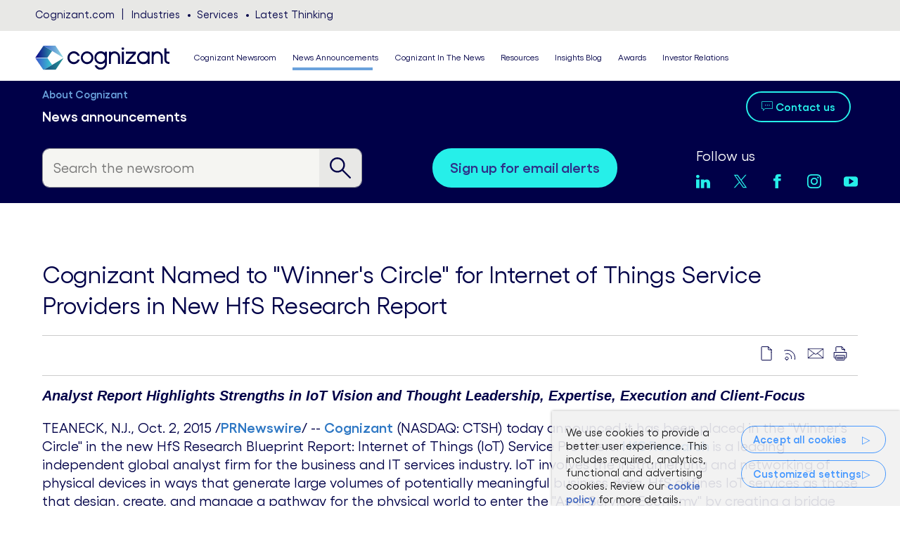

--- FILE ---
content_type: text/html; charset=UTF-8
request_url: https://news.cognizant.com/2015-10-02-Cognizant-Named-to-Winners-Circle-for-Internet-of-Things-Service-Providers-in-New-HfS-Research-Report
body_size: 24362
content:
<!DOCTYPE html>
<html lang="en-US">

<head>
<!-- begin spin_special_output(head_start) -->
<style type="text/css" wd_script_id="template teaser_list:newsfeed_releases:system style" nonce="MmFlYTc2Y2RhMWY1MWUxMzQ3MTkyNWZlMzUzNTdhYzhlMmM1MTYwZQ==">
.wd_newsfeed_releases-teaser .wd_date {
	font-weight: bold;
}
.wd_newsfeed_releases-teaser .wd_title {
	font-weight: bold;
}
.wd_newsfeed_releases-teaser .subscribe_link {
	margin-bottom: 1em;
}
.wd_newsfeed_releases-teaser span.wd_subscribe_email-icon {  
	font-size: 1.2em; 
}</style>
<style type="text/css" wd_script_id="featureboxes_style" nonce="MmFlYTc2Y2RhMWY1MWUxMzQ3MTkyNWZlMzUzNTdhYzhlMmM1MTYwZQ==">
		.wd_featurebox_icon {
			display: inline;
		}
		.wd_featurebox_icon img {
			vertical-align: middle;
		}
		div.wd_featurebox_group div.wd_tabs_wrapper {
			border: none;
			border-bottom: 1px solid #E1E1E1;
			padding: 0 0 5px 0;
		}
		div.wd_featurebox_group div.wd_featurebox {
			border: none;
			padding: 8px 0 0 0;
		}
		div.wd_featurebox_group li.wd_tab {
			float: none;
			color: #666666;
		}
		div.wd_featurebox_group li.wd_tab-active {
			border: none;
			background-color: transparent;
			color: #000000;
			font-weight: bold;
		}
		div.wd_featurebox_group li.wd_tab-inactive {
			cursor: auto;
		}
	</style>
<style type="text/css" wd_script_id="search_form_style" nonce="MmFlYTc2Y2RhMWY1MWUxMzQ3MTkyNWZlMzUzNTdhYzhlMmM1MTYwZQ==">
		.wd_search_form .wd_input_datepicker {
			margin-right: 2px;
		}
		.wd_search_type_checkbox {
			margin-left: 20px;
		}
		</style>
<script type="text/javascript" src="js/jquery-webdriver.js" wd_script_id="jquery-webdriver.js" nonce="MmFlYTc2Y2RhMWY1MWUxMzQ3MTkyNWZlMzUzNTdhYzhlMmM1MTYwZQ=="></script>
<script type="text/javascript" src="js/webdriver.js" wd_script_id="webdriver.js" nonce="MmFlYTc2Y2RhMWY1MWUxMzQ3MTkyNWZlMzUzNTdhYzhlMmM1MTYwZQ=="></script>
<script type="text/javascript" wd_script_id="search_form_script" nonce="MmFlYTc2Y2RhMWY1MWUxMzQ3MTkyNWZlMzUzNTdhYzhlMmM1MTYwZQ==">
			function wd_toggle_search_form(link, advanced) {
				var $ = webDriver.jQuery;
				var $container = $(link).closest(".wd_search_form_container");
				var basic_form = $container.find(".wd_search_form_basic");
				var basic_query = basic_form.find('input[name="query"]');
				var advanced_form = $container.find(".wd_search_form_advanced");
				var advanced_query = advanced_form.find('input[name="query"]');

				if (advanced) {
					advanced_query.val(basic_query.val());
					advanced_form.show();
					basic_form.hide();
				} else {
					basic_query.val(advanced_query.val());
					basic_form.show();
					advanced_form.hide();
				}
			}

			function wd_toggle_search_type_checkboxes(radio) {
				var $ = webDriver.jQuery;
				var $radio = $(radio);
				var all = $radio.val() == "All" ? $radio.is(":checked") : !$radio.is(":checked");
				var $checkboxes = $radio.closest(".wd_form_field").find(".wd_search_type_checkbox");
				$checkboxes.find('input[type="checkbox"]').prop("disabled", all);
				$checkboxes.toggle(!all);
			}

			webDriver.jQuery(function ($) {
				$('.wd_search_type_radio input[type="radio"]').each(function() {wd_toggle_search_type_checkboxes(this);});
			});
		</script>
<script type="text/javascript" wd_script_id="view_printable_script" nonce="MmFlYTc2Y2RhMWY1MWUxMzQ3MTkyNWZlMzUzNTdhYzhlMmM1MTYwZQ==">
	function view_printable() {
		var loc = window.location;
		var sep = (loc.search == "") ? "?" : "&";
		var url = loc.protocol+"//"+loc.host+loc.pathname+loc.search+sep+"printable"+loc.hash;
		window.open(url, "_blank", "");
	}
</script>
<link href="thirdparty/font-awesome/css/font-awesome.min.css" type="text/css" rel="stylesheet" wd_script_id="font-awesome.min.css">
<style type="text/css" wd_script_id="toolbar_style" nonce="MmFlYTc2Y2RhMWY1MWUxMzQ3MTkyNWZlMzUzNTdhYzhlMmM1MTYwZQ==">
			div.wd_toolbar {
				border-top: 1px solid #cccccc;
				border-bottom: 1px solid #cccccc;
				margin: 15px 0px 15px 0px;
				padding: 5px;
				line-height: 1;
			}
			div.wd_toolbar-page {
				clear: both;
			}
			div.wd_toolbar ul.wd_tools {
				display: inline-block;
				width: 100%;
				margin: 0;
				padding: 5px 0;
			}
			div.wd_toolbar ul.wd_tools li.wd_tool {
				display: block;
				list-style-type: none;
				margin-right: 5px;
				padding: 0;
				float: right;
			}
			span.wd_tool_icon > a:link,
			span.wd_tool_icon > a:visited {
				border-radius: 2px;
				display: inline-block;
				width: 30px;
				height: 30px;
				box-sizing: border-box;
				margin: 0;
				padding: 7px;
				font-size: 16px;
				line-height: 1;
				text-align: center;
				color: #ffffff;
				background-color: #767676;
			} 
			span.wd_tool_icon > a:hover {
				color: #ffffff;
				background-color: #666666;
				text-decoration: none;
			}
			div.wd_toolbar ul.wd_tools li.wd_tool-addthis {
				float: left;
			}
		</style>
<script type="text/javascript" nonce="MmFlYTc2Y2RhMWY1MWUxMzQ3MTkyNWZlMzUzNTdhYzhlMmM1MTYwZQ==">webDriver.push_jQuery();</script>
<script type="text/javascript" src="js/jquery-ui.js" wd_script_id="jquery-ui.js" nonce="MmFlYTc2Y2RhMWY1MWUxMzQ3MTkyNWZlMzUzNTdhYzhlMmM1MTYwZQ=="></script>
<script type="text/javascript" src="js/wd_resize.js" wd_script_id="wd_resize.js" nonce="MmFlYTc2Y2RhMWY1MWUxMzQ3MTkyNWZlMzUzNTdhYzhlMmM1MTYwZQ=="></script>
<link href="css/wd_modal.css" type="text/css" rel="stylesheet" wd_script_id="wd_modal.css">
<link href="css/wd_wcag.css" type="text/css" rel="stylesheet" wd_script_id="wd_wcag.css">
<script type="text/javascript" wd_script_id="wd_modal_script" nonce="MmFlYTc2Y2RhMWY1MWUxMzQ3MTkyNWZlMzUzNTdhYzhlMmM1MTYwZQ==">
(function($) {
	webDriver.resizeModal = function() {
		$(this).find(".wd_modal").wd_modal("resize");
		return false;
	}
	
	var modals = [];
		
	function _value(value, base) {
		if (typeof value == "string" && value.indexOf("%") > 0) {
			return  base * parseInt(value, 10) / 100;
		} else {
			return parseInt(value, 10);
		}
	}
	
	var wd_modal = function(element, options) {
		this.init(element, options);
	};
	
	wd_modal.prototype = {
		init: function(element, options) {
			var self = this;
			
			this.isOpen = false;
			this.opener = null;
			
			this.$element = $(element);
			this._options = {
				autoOpen: false,
				closeExisting: false,
				closeOnEscape: true,
				closeOnOverlayClick: true,
				fadeDuration: null,
				margin: "10%",
				padding: 10
			};
			
			this.options(options);
			
			this.$overlay = $("<div>").addClass("wd_modal-overlay").attr("wd_resize","resizeModal").appendTo($("body")).hide();
			this.$outer = $("<div>").addClass("wd_modal-outer").appendTo(this.$overlay);
			this.$inner = $("<div>").addClass("wd_modal-inner").appendTo(this.$outer).append(this.$element);
			// Hack because I can't figure out where the extra few pixels at the bottom of the content are coming from
			this.$inner.css("overflow-y", "hidden");
			this.$close = $("<a class=\"wd_modal-close fa fa-times\" href=\"#close\" title=\"Close\"><span class=\"wd_sr-only\">Close Dialog<\/span><\/a>")
					.on("click", function(event) {self.close(); event.preventDefault();})
					.appendTo(this.$outer);
			this.$element.addClass("wd_modal");
			
			if (this._options.autoOpen)
				this.open(this._options.closeExisting);
		},
		
		options: function(options) {
			if (options) {
				$.extend(this._options, options);

				this._options.fadeDuration = parseInt(this._options.fadeDuration, 10);
				if (isNaN(this._options.fadeDuration))
					this._options.fadeDuration = false;
				
				if (!$.isArray(this._options.margin))
					this._options.margin = [this._options.margin];
				if (this._options.margin.length < 2)
					this._options.margin[1] = this._options.margin[0];
				if (this._options.margin.length < 3)
					this._options.margin[2] = this._options.margin[0];
				if (this._options.margin.length < 4)
					this._options.margin[3] = this._options.margin[1];
				
				if (!$.isArray(this._options.padding))
					this._options.padding = [this._options.padding];
				if (this._options.padding.length < 2)
					this._options.padding[1] = this._options.padding[0];
				if (this._options.padding.length < 3)
					this._options.padding[2] = this._options.padding[0];
				if (this._options.padding.length < 4)
					this._options.padding[3] = this._options.padding[1];
			} else {
				return this._options;
			}
		},
		
		reload: function(options) {
			if (options) {
				this.options(options);
			}
			
			this.resize();
		},
		
		open: function(closeExisting, now) {
			if (this.isOpen)
				return;
			
			var self = this;
			var myCloseExisting = closeExisting;
			
			if (!this.opener)
				this.opener = document.activeElement;

			if (closeExisting && modals.length > 0) {
				for (var i = modals.length - 1; i >= 0; --i)
					modals[i].close(true, true);
			}

			this.$overlay.addClass("wd_modal-current");
			$("body").append(this.$overlay);

			if (!now && this._options.fadeDuration) {
				this.$overlay.fadeIn(this._options.fadeDuration, function() {self.open(myCloseExisting, true);});
			} else {
				if (modals.length == 0) {
					$("body").css("overflow","hidden");
					$(document).on("keydown.wd_modal", function (event) {
						var current = modals[modals.length - 1];
						if ((event.which == 27 || event.keyCode == 27) && current._options.closeOnEscape) {
							current.close();
							event.stopImmediatePropagation();
							event.preventDefault();
						}
					});
				}

				if (this._options.closeOnOverlayClick) {
					this.$overlay.on("click.wd_modal", function (event) {
						if (event.target == this) {
							self.close();
							event.preventDefault();
						}
					});
				}

				modals.push(this);
				
				this.$overlay.show();
				
				var $focus = this.$element.find(":focusable");
				if ($focus.length > 0)
					$focus[0].focus();
				
				this.isOpen = true;

				this.$element.trigger("open");
			}
		},
		
		close: function(skipCurrent, now) {
			if (!this.isOpen)
				return;
			
			this.$element.trigger("beforeClose");
			
			// TODO: allow closing of lower modals
			modals.pop();
			
			if (modals.length == 0) {
				$("body").css("overflow","");
				$(document).off("keydown.wd_modal");
			}
			
			this.$overlay.off("click.wd_modal");
			
			if (this.opener) {
				this.opener.focus();
				this.opener = null;
			}
			
			this.isOpen = false;
			this.$overlay.removeClass("wd_modal-current").hide();
			
			if (!skipCurrent && modals.length > 0)
				modals[modals.length-1].$overlay.addClass("wd_modal-current");
			
			this.$element.trigger("close");
		},
		
		destroy: function() {
			this.close(false, true);
			$("body").append(this.$element);
			this.$overlay.remove();
		},
		
		resize: function() {
			if (!this.isOpen)
				return;
			
			var self = this;
			var winWidth = $(window).width();
			var winHeight = $(window).height();
			
			var margin = this._options.margin;
			var padding = this._options.padding;
			
			var width = winWidth - _value(margin[1], winWidth) - _value(margin[3], winWidth) - _value(padding[1], winWidth) - _value(padding[1], winWidth);
			var height = winHeight - _value(margin[0], winHeight) - _value(margin[2], winHeight) - _value(padding[0], winHeight) - _value(padding[2], winHeight);
			
			this.$inner.css("max-width", width);
			this.$inner.css("max-height", height);
			
			$.each(["Top", "Right", "Bottom", "Left"], function(i, v) {
				self.$outer.css("padding" + v, _value(padding[i])+"px");
			});
			
			var fixed = this.$element.find("[wd_need_fixed_container]").is(":visible");
			
			this.$inner.css("width", width);
			this.$inner.css("height", height);

			webDriver.doResize(this.$inner);
			
			if (!fixed) {
				this.$inner.css("width", "auto");
				this.$inner.css("height", "auto");
				if (this.$element.outerHeight() > height)
					this.$inner.css("height", height);
				if (this.$element.outerWidth() > width)
					this.$inner.css("width", width);
			}
		}
	};

	$.fn.wd_modal = function(options) {
		if (options == "exists") {
			return !!$(this).data("wd_modal");
		} else if (typeof options == "string") {
            var instance = $(this).data("wd_modal");
			if (!instance)
				return null;
			var args = Array.prototype.slice.call(arguments, 1);
            return instance[options].apply(instance, args);
        } else {
            return this.each(function() {
                var instance = $(this).data("wd_modal");
                if (instance) {
                    instance.reload(options);
                } else {
                    $(this).data("wd_modal", new wd_modal(this, options));
                }
            });
        }
    };
})(webDriver.jQuery);
</script>
<script type="text/javascript" src="js/wd_hashchange.js" wd_script_id="wd_hashchange.js" nonce="MmFlYTc2Y2RhMWY1MWUxMzQ3MTkyNWZlMzUzNTdhYzhlMmM1MTYwZQ=="></script>
<script type="text/javascript" wd_script_id="asset_modal_support_script" nonce="MmFlYTc2Y2RhMWY1MWUxMzQ3MTkyNWZlMzUzNTdhYzhlMmM1MTYwZQ==">
			(function($) {
				var prev_group_id = "";
				var prev_type_id = "";
				var prev_item_id = "";
				var prev_hash = false;
				var on_close = "back";
				function hash_update() {
					var hash = window.location.hash || "#";
					if (hash == prev_hash) return;

					var type_id = "";
					var item_id = ""
					var group_id = "main";

					var apos = hash.indexOf("assets_");
					if (apos >= 0) {
						type_id = hash.substr(apos+7);

						var dpos = type_id.indexOf("-");
						if (dpos >= 0) {
							group_id = type_id.substr(0, dpos);
							type_id = type_id.substr(dpos+1);
						}

						var cpos = type_id.indexOf(":");
						if (cpos >= 0) {
							item_id = type_id.substr(cpos+1);
							type_id = type_id.substr(0, cpos);
						}
					}

					if (type_id == "")
						type_id = "all";

					if ((type_id != prev_type_id || group_id != prev_group_id) && item_id == "") {
						var $carousel = $(".wd_asset_carousel_"+group_id+"_list")
						if ($carousel.length > 0)
							$carousel.wd_carousel("filter", (type_id == "all") ? false : ".wd_asset_type_"+type_id);

						var $slideshow = $(".wd_asset_slideshow_"+group_id+"_list")
						if ($slideshow.length > 0)
							$slideshow.wd_slideshow("filter", (type_id == "all") ? false : ".wd_asset_type_"+type_id);

						$(".wd_asset_carousel_type_link").removeClass("wd_active");
						$(".wd_asset_carousel_type_link.wd_asset_type_"+type_id).addClass("wd_active");

						prev_type_id = type_id;
						on_close = "back";
					}

					if (type_id != prev_type_id || item_id != prev_item_id || group_id != prev_group_id) {
						if (item_id == "") {
							var save_close = on_close;
							on_close = false;
							hide_asset_modal();
							on_close = save_close;
						} else {
							load_asset_modal(group_id, type_id, item_id);
						}
						set_social_share_data();

						prev_item_id = item_id;

						if (prev_hash === false)
							on_close = "reset";
					}

					prev_group_id = group_id;
					prev_hash = hash;
				}

				hide_asset_modal = function() {
					$(".wd_asset_modal").wd_modal("close");
				}

				load_asset_modal = function(group_id, type_id, item_id) {
					var $modal = $(".wd_asset_modal_"+group_id);;
					if ($modal.length == 0)
						return;

					if (!$modal.wd_modal("exists")) {
						$modal.wd_modal({
							autoOpen: false,
						});

						$modal.show();

						$modal.on("close", function() {
							if (on_close == "back") {
								history.back();
							} else if (on_close == "reset") {
								var href = window.location.href;
								href = href.replace(/#.*$/, "#assets_all");
								window.location.replace(href);
							}
						});
					}

					$modal.wd_modal("open", true);
					
					var $slideshow = $(".wd_asset_slideshow_"+group_id+"_list");
					if ($slideshow.length > 0) {
						var $slideshow_item = $slideshow.find(".wd_asset_"+type_id+"-"+item_id).not(".wd_clone");
						if ($slideshow_item.length > 0)
							$slideshow.wd_slideshow("scrollToItem", $slideshow_item);
					}

					var $carousel = $(".wd_asset_carousel_"+group_id+"_list");
					if ($carousel.length > 0) {
						var $carousel_item = $carousel.find(".wd_asset_"+type_id+"-"+item_id).not(".wd_clone");
						if ($carousel_item.length > 0)
							$carousel.wd_carousel("scrollToItem", $carousel_item);
					}
				}
				
				set_social_share_data = function() {
					var href = window.location.href.replace("#", "#!");
					window.addthis_share = {
						url: href
					}
				}
				
				$(function() {
					setTimeout(hash_update, 10);
					$(window).hashchange(hash_update);
				});
			})(webDriver.jQuery);
		</script>
<style type="text/css" wd_script_id="asset_modal_support_style" nonce="MmFlYTc2Y2RhMWY1MWUxMzQ3MTkyNWZlMzUzNTdhYzhlMmM1MTYwZQ==">
			.wd_asset_modal .wd_captioned_image {
				max-width: 100%;
				max-height: 100%;
			}
			.wd_asset_modal img {
				max-width: 100%;
				max-height: 100%;
			}
			.wd_asset_modal div.wd_toolbar.wd_toolbar-asset_modal {
				position: fixed;
				background: transparent;
				top: 5%;
				left: 50%;
				transform: translate(-50%,-50%);
				border: none;
				margin: 0;
			}
		</style>
<style type="text/css" wd_script_id="asset_gallery_style" nonce="MmFlYTc2Y2RhMWY1MWUxMzQ3MTkyNWZlMzUzNTdhYzhlMmM1MTYwZQ==">
			.wd_asset_gallery_container {
				padding: 0;
				margin: 0;
				clear: both;
			}
			.wd_asset_gallery_container .wd_continue_link {
				display: block;
				text-align: center;
				margin: 2em 0;
			}
			.wd_asset_gallery_container .wd_continue_link:hover {
				background-color: transparent;
			}
			.wd_asset_gallery_list {
				background-color: #fafafa;
			}
			.wd_asset_gallery {
				background-color: #666666;
			}
			.wd_asset_gallery_list div.wd_toolbar {
				border: none;
				font-size: 10px;
				position: relative;
			}
			.wd_asset_gallery_list span.wd_tool_icon a {
				font-size: 10px;
				width: 16px;
				height: 16px;
				padding: 3px;
			}
		</style>
<script type="text/javascript" src="js/wd_imagesloaded.js" wd_script_id="wd_imagesloaded.js" nonce="MmFlYTc2Y2RhMWY1MWUxMzQ3MTkyNWZlMzUzNTdhYzhlMmM1MTYwZQ=="></script>
<script type="text/javascript" src="js/wd_scriptloader.js" wd_script_id="wd_scriptloader.js" nonce="MmFlYTc2Y2RhMWY1MWUxMzQ3MTkyNWZlMzUzNTdhYzhlMmM1MTYwZQ=="></script>
<link href="css/wd_slideshow.css" type="text/css" rel="stylesheet" wd_script_id="wd_slideshow.css">
<script type="text/javascript" wd_script_id="wd_slideshow_script" nonce="MmFlYTc2Y2RhMWY1MWUxMzQ3MTkyNWZlMzUzNTdhYzhlMmM1MTYwZQ==">
(function($, undefined) {
	webDriver.resizeSlideshow = function() {
		$(this).find(".wd_slideshow-list").wd_slideshow("resize");
		return false;
	}
	
	var wd_slideshow = function(element, options) {
		this.init(element, options);
	};
	
	wd_slideshow.prototype = {
		init: function(element, options) {
			var self = this;
			
			this.$element = $(element);
			this._options = {
				selector: "li",
				preload: false,
				"class": "",
				resize: "container" // children, self, container
			};
			
			this.options(options);
			
			this.$container = $("<div>").addClass("wd_slideshow").attr("wd_resize","resizeSlideshow").attr("tabindex","-1").insertBefore(this.$element);
			if (this._options["class"])
				this.$container.addClass(this._options["class"]);
			this.$cropper = $("<div>").addClass("wd_slideshow-cropper").appendTo(this.$container);
			this.$element
					.addClass("wd_slideshow-list")
					.appendTo(this.$cropper)
			;
			this.$prev = $("<a class=\"wd_slideshow-arrow wd_slideshow-prev fa fa-chevron-left\" href=\"#prev\" title=\"Previous\"><span class=\"wd_sr-only\">Previous Item<\/span><\/a>")
					.on("click", function(event) {
						self.prev();
						event.preventDefault();
					})
					.appendTo(this.$container);
			this.$next = $("<a class=\"wd_slideshow-arrow wd_slideshow-next fa fa-chevron-right\" href=\"#next\" title=\"Next\"><span class=\"wd_sr-only\">Next Item<\/span><\/a>")
					.on("click", function(event) {
						self.next();
						event.preventDefault();
					})
					.appendTo(this.$container);
			
			this.$container.on("keydown.wd_slideshow", function (event) {
				var key = event.which || event.keyCode;
				if (key == 37) {
					self.prev();
					event.stopImmediatePropagation();
					event.preventDefault();
				}
				if (key == 39) {
					self.next();
					event.stopImmediatePropagation();
					event.preventDefault();
				}
			});

			this.$items = this.$element.children(this._options.selector);
			this.$items.addClass("wd_slideshow-item");
			
			// Remove any non-items (e.g. unintended text nodes)
			this.$element.empty();
			this.$element.append(this.$items);

			this.navEnabled = true;
			this.currentIndex = 0;
			this.$currentItem = this.$items.eq(0);
			
			if (this._options.preload)
				this.load_next();
		},
		
		options: function(options) {
			if (options) {
				$.extend(this._options, options);
			} else {
				return this._options;
			}
		},
		
		reload: function(options) {
			if (options) {
				this.options(options);
			}
			
			this.reset();
		},

		reset: function() {
			this.$items.data("wd_slideshow-index", null);
			
			var $children = this.$element.children();
			this.itemCount = $children.length;
			$children.each(function(index) {
				$(this).data("wd_slideshow-index", index);
			});

			this.hideNav(this.itemCount < 2);
			
			var index = this.$currentItem.data("wd_slideshow-index");
			if (!index)
				index = 0;
			
			this.scrollToIndex(index, false);
		},
				
		hideNav: function(hide) {
			this.$prev.toggle(!hide);
			this.$next.toggle(!hide);
			this.navEnabled = !hide;
		},
				
		item_loaded: function(item) {
			var $item = $(item);
			return ($item.children().length > 0 || !$item.attr("wd_ajax_url"));
		},
				
		load_next: function() {
			var self = this;
			var next = null;
			var $children = this.$element.children().not(".wd_clone");

			var after = this.currentIndex;
			var before = this.currentIndex;
			while (after < $children.length || before >= 0) {
				if (after < $children.length && !this.item_loaded($children[after])) {
					next = $children[after];
					break;
				}
				++after;
				if (before >= 0 && !this.item_loaded($children[before])) {
					next = $children[before];
					break;
				}
				--before;
			}
			
			if (!next) {
				var $filtered = this.$items.remove($children);

				$filtered.each(function() {
					if (!self.item_loaded(this)) {
						next = this;
						return false;
					}
				});
			}
			
			if (next)
				this.load_item(next, function() {self.load_next();});
		},
		
		load_item: function(item, on_complete) {
			var self = this;
			var $item = $(item);
			var complete = on_complete;
			
			if (!this.item_loaded($item)) {
				$item.html("<div>Loading...</div>");
				$item.addClass("wd_loading");
				$item.load(
					$item.attr("wd_ajax_url"),
					function(response, status, xhr) {
						if ($item.children().length == 0)
							$item.append("<div>No content</div>");
						webDriver.queueCallback(function() {
							if ($item.hasClass("wd_slideshow-current"))
								self.resize(self._options["resize"] == "container");
							$item.removeClass("wd_loading");
							if ($item.hasClass("wd_slideshow-current")) {
								$item.wd_imagesloaded(
									function() {
										self.resize(self._options["resize"] == "container");
									},
									"size"
								);
							}
						});

						if (complete)
							complete(response, status, xhr);
					}
				);
			}
		},
				
		next: function() {
			return this.scrollBy(1);
		},

		prev: function() {
			return this.scrollBy(-1);
		},
		
		scrollBy: function(count) {
			var index = this.currentIndex + count;
			
			return this.scrollToIndex(index, true);
		},
		
		scrollToIndex: function(index, update_hash) {
			var self = this;
			var $children = this.$element.children().not(".wd_clone");
			
			var orig_index = index;
			index = (index + $children.length) % $children.length;
			var $child = $children.eq(index);
			
			if (update_hash && $child.attr("wd_item_hash")) {
				var hash = "#"+$child.attr("wd_item_hash");
				var current_hash = window.location.hash || "#";
				if (hash != current_hash) {
					var href = window.location.href+"#";
					href = href.replace(/#.*$/, hash);
					window.location.replace(href);
					return;
				}
			}
			
			this.$element.find(".wd_slideshow-current").removeClass("wd_slideshow-current");
			$child.addClass("wd_slideshow-current");
			
			if (!this.item_loaded($child))
				this.load_item($child);
			
			this.$container[0].focus();

			this.currentIndex = index;
			this.$currentItem = $child;
			
			this.resize(this._options["resize"] == "container");
		},
				
		scrollToItem: function(item) {
			var index = $(item).data("wd_slideshow-index");
			if (index !== null)
				this.scrollToIndex(index, true);
		},
				
		filter: function(selector) {
			this.$element.children().detach();
			var $items = this.$items;
			if (selector)
				$items = $items.filter(selector);
			this.$element.append($items);
			this.reset();
		},
		
		destroy: function() {
			this.filter(false);
			this.$items
				.removeClass("wd_slideshow-item")
				.data("wd_slideshow-index", null)
			;
			this.$element
				.removeClass("wd_slideshow-list")
				.insertBefore(this.$container)
			;
			this.$container.remove();
		},
		
		resize: function(resize_container) {
			if (resize_container) {
				webDriver.doResize(this.$container, "container");
			} else if (this.$currentItem && !this.$currentItem.hasClass("wd_loading")) {
				webDriver.doResize(this.$currentItem);
			}
		}
	};

	$.fn.wd_slideshow = function(options) {
		var args = Array.prototype.slice.call(arguments, 1);
		var result = this;
		
		this.each(function() {
			var instance = $(this).data("wd_slideshow");
			if (typeof options == "string") {
				var res = instance[options].apply(instance, args);
				if (typeof res != "undefined") {
					result = res;
					return false;
				}
			} else {
                if (!instance) {
					instance = new wd_slideshow(this, options);
					$(this).data("wd_slideshow", instance);
				}
				
                instance.reload(options);
			}
        });
		
		return result;
    };
})(webDriver.jQuery);
</script>
<script type="text/javascript" wd_script_id="template_list_slideshow_script" nonce="MmFlYTc2Y2RhMWY1MWUxMzQ3MTkyNWZlMzUzNTdhYzhlMmM1MTYwZQ==">
						webDriver.jQuery(function($) {
							$(".wd_layout-slideshow").each(function() {
								var $slideshow = $(this);
								$slideshow.wd_slideshow({
									preload: true,
									"class": "wd_asset_slideshow_wrapper wd_asset_slideshow_main_wrapper"
								});
							});
						});
					</script>
<script type="text/javascript" wd_script_id="scroll_to_script" nonce="MmFlYTc2Y2RhMWY1MWUxMzQ3MTkyNWZlMzUzNTdhYzhlMmM1MTYwZQ==">
				(function($) {
					$(function() {
						$(".wd_scroll_to_link").each(function() {
							var $this = $(this);
							var selector = $this.attr("wd_scroll_to_target");
							var $target = $(selector);
							if ($target.length == 0) {
								$this.remove();
							} else {
								var target = $target[0];
								$(this).on("click", function(event) {
									target.scrollIntoView();
									event.preventDefault();
								});
							}
						});
					});
				})(webDriver.jQuery);
			</script>
<script type="text/javascript" src="js/wd_equal_height.js" wd_script_id="wd_equal_height.js" nonce="MmFlYTc2Y2RhMWY1MWUxMzQ3MTkyNWZlMzUzNTdhYzhlMmM1MTYwZQ=="></script>
<style type="text/css" wd_script_id="template asset_masonry_item:gallery:system style" nonce="MmFlYTc2Y2RhMWY1MWUxMzQ3MTkyNWZlMzUzNTdhYzhlMmM1MTYwZQ==">
.wd_gallery_asset {
	height: 100%;
	width: 100%;
	position: relative;
	color: #ffffff;
	min-height: 100px;
}
.wd_gallery_asset .wd_asset_image {
	height: 100%;
	width: 100%;
	margin: 0;
	padding: 0;
	display: -webkit-box;
	display: -webkit-flex;
	display: -moz-box;
	display: -ms-flexbox;
	display: flex;
	-webkit-box-pack: center;
	-webkit-justify-content: center;
	-moz-justify-content: center;
	-ms-flex-pack: center;
	justify-content: center;
	-webkit-box-align: center;
	-webkit-align-items: center;
	-moz-box-align: center;
	-ms-flex-align: center;
	align-items: center;
	font-size: 0px;
}
.wd_gallery_asset .wd_asset_image > div {
	width: 100%;
	text-align: center;
}
.wd_gallery_asset .wd_asset_image img {
	max-width: 100%;
	max-height: none;
	margin: 0;
	float: none;
	flex-shrink: 0;
}
.wd_gallery_asset .wd_icon_overlay {
	position: absolute;
	top: 0px;
	left: 0px;
	width: 100%;
	height: 100%;
	background: rgba(0, 0, 0, .75) none center center no-repeat;
	opacity: 0.0;
	display: -webkit-box;
	display: -webkit-flex;
	display: -moz-box;
	display: -ms-flexbox;
	display: flex;
	-webkit-box-pack: center;
	-webkit-justify-content: center;
	-moz-justify-content: center;
	-ms-flex-pack: center;
	justify-content: center;
	-webkit-box-align: center;
	-webkit-align-items: center;
	-moz-box-align: center;
	-ms-flex-align: center;
	align-items: center;
}
.wd_gallery_asset .wd_icon_overlay .wd_link_underlay {
	display: block;
	position: absolute;
	bottom: 0px;
	left: 0px;
	width: 100%;
	height: 100%;
	box-sizing: border-box;
}
.wd_gallery_asset .wd_icon_overlay a.wd_link_underlay:hover {
	background-color: transparent;
}
.wd_gallery_asset .wd_icon_overlay .wd_icon_container {
	font-size: 50px;
	position: relative;
	text-align: center;
}
.wd_gallery_asset .wd_icon_overlay .wd_icon_container > a,
.wd_gallery_asset .wd_icon_overlay .wd_icon_container > a:link,
.wd_gallery_asset .wd_icon_overlay .wd_icon_container > a:visited {
	color: #cccccc;
}
.wd_gallery_asset .wd_icon_overlay .wd_icon_container > a:hover {
	text-decoration: none;
	background-color: transparent;
}
.wd_gallery_asset .wd_title_overlay {
	position: absolute;
	bottom: 0px;
	left: 0px;
	width: 100%;
	height: 100%;
	box-sizing: border-box;
	padding: 10px;
	pointer-events: none;
	opacity: 0.0;
	display: -webkit-box;
	display: -webkit-flex;
	display: -moz-box;
	display: -ms-flexbox;
	display: flex;
	-webkit-box-pack: start;
	-webkit-justify-content: flex-start;
	-moz-justify-content: flex-start;
	-ms-flex-pack: start;
	justify-content: flex-start;
	-webkit-box-align: end;
	-webkit-align-items: flex-end;
	-moz-box-align: end;
	-ms-flex-align: end;
	align-items: flex-end;
}
.wd_gallery_asset:hover .wd_icon_overlay,
.wd_gallery_asset:hover .wd_title_overlay,
.wd_gallery_asset:focus-within .wd_icon_overlay,
.wd_gallery_asset:focus-within .wd_title_overlay {
	opacity: 1.0;
}</style>
<script type="text/javascript" src="js/wd_masonry.js" wd_script_id="wd_masonry.js" nonce="MmFlYTc2Y2RhMWY1MWUxMzQ3MTkyNWZlMzUzNTdhYzhlMmM1MTYwZQ=="></script>
<script type="text/javascript" wd_script_id="template_list_masonry_script" nonce="MmFlYTc2Y2RhMWY1MWUxMzQ3MTkyNWZlMzUzNTdhYzhlMmM1MTYwZQ==">
						webDriver.jQuery(function($) {
							var $container = $(".wd_layout-masonry");
							$container.wd_masonry({"maxWidth":600,"widthSelector":"img.nada","fillWidth":true,"marginTop":10,"marginBottom":10,"marginLeft":10,"marginRight":10});
							$container.wd_imagesloaded(function() {
								$(this).wd_masonry("reflow");
							});
							$container.on("wd_more_loaded", function() {
								$(this).wd_masonry("reflow");
							});
						});
					</script>
<style type="text/css" wd_script_id="template_list_masonry_style" nonce="MmFlYTc2Y2RhMWY1MWUxMzQ3MTkyNWZlMzUzNTdhYzhlMmM1MTYwZQ==">
						ul.wd_layout-masonry {
							position: relative;
							margin: 10px 0;
							padding: 0;
							list-style: none;
						}
					</style>
<script type="text/javascript" wd_script_id="move_content_script" nonce="MmFlYTc2Y2RhMWY1MWUxMzQ3MTkyNWZlMzUzNTdhYzhlMmM1MTYwZQ==">
				(function($) {
					function wd_move_content() {
						$("[wd_move_after]").each(function() {
							var $this = $(this);
							var selectors = $this.attr("wd_move_after").split("|");
							for (var i = 0; i < selectors.length; ++i) {
								var $dest = $(selectors[i]);
								if ($dest.length > 0) {
									$this.insertAfter($dest.eq(0));
									break;
								}
							}
						});
					}
					
					$(function() {
						wd_move_content();
					});
				})(webDriver.jQuery);
			</script>
<script type="text/javascript" wd_script_id="format_news_script" nonce="MmFlYTc2Y2RhMWY1MWUxMzQ3MTkyNWZlMzUzNTdhYzhlMmM1MTYwZQ==">
(function($) {
	webDriver.formatNews = function() {
		var $news = $(this);
		var print_url = $news.attr("wd_print_url");
		$news.find("table").each(function() {
			var $table = $(this);
			var $parent = $table.parent();
			if ($parent.innerWidth() < $table.outerWidth()) {
				if ($parent.hasClass("wd_news_table")) {
					$parent.find(".fullscreen-button").show();
				} else {
					var $btn = $("<button>View News Release Full Screen</button>")
						.addClass("fullscreen-button")
						.on("click", function() {
							if (print_url)
								window.open(print_url, "_blank", "");
							else
								view_printable();
						})
					;

					var $div = $("<div></div>)")
						.addClass("wd_news_table")
						.css("overflow-x", "auto")
						.append($btn)
					;

					$table.replaceWith($div);
					$div.append($table);
				}
			} else {
				if ($parent.hasClass("wd_news_table"))
					$parent.find(".fullscreen-button").hide();
			}
		});
	}
})(webDriver.jQuery);
</script>
<style type="text/css" wd_script_id="template detail:newsfeed_releases:site style" nonce="MmFlYTc2Y2RhMWY1MWUxMzQ3MTkyNWZlMzUzNTdhYzhlMmM1MTYwZQ==">.wd_title {
	font-size: 1.3em;
	font-weight: bold;
}
.wd_subtitle {
	font-weight: bold;
}
table.wd_extimagetable {
	border-style: none; 
	border-spacing:0px;
	clear: right; 
	float: right; 
}
td.wd_extimagecell {
	text-align: right; 
	margin: 0px 0px 5px 5px;
	padding:0px;
}
td.wd_extimagecell img {
	padding-left:10px;
	padding-bottom:10px;
	border-style: none; 
}
blockquote.wd_pullquote {
	font-style: italic;
	width:200px;
	margin:0 0 20px 20px;
	line-height: 1.8em;
	float: right;
	clear: right;
}
blockquote.wd_pullquote:before {
	content: "“ ";
	font-size: xx-large;
}
blockquote.wd_pullquote:after {
	content: " ”";
	font-size: xx-large;
	float: right;
}
.fullscreen-button {
	border: 1px solid #d1d1d1;
	background: #e3e3e3 url(images/webdriver/view_full_screen_button_background.png) no-repeat;
	padding: 3px 3px 3px 30px;
	margin: 5px 0px 5px 0px;
	color: #727272;
	width: 220px;
	-moz-border-radius: 3px;
	border-radius: 3px;
	cursor: pointer;
}
.wd_contact {
	margin: 1em 0;
}
.wd_release_data {
	margin: 1em 0;
}
.wd_caption {
	text-align: center;
	font-size: 0.72em;
	font-style: italic;
	margin: 1em 0 0 0;
}
</style>
<script type="text/javascript" nonce="MmFlYTc2Y2RhMWY1MWUxMzQ3MTkyNWZlMzUzNTdhYzhlMmM1MTYwZQ==">webDriver.pop_jQuery();</script>

<!-- end spin_special_output(head_start) -->

	<meta http-equiv="content-type" content="text/html; charset=UTF-8">
	<meta charset="UTF-8">
	<title>Cognizant Named to "Winner's Circle" for Internet of Things Service Providers in New HfS Research Report - Oct 2, 2015</title>
	
 <meta name="keywords" content="Cognizant Press Releases, Cognizant Company News " />
 <meta name="description" content="Get information on the latest Cognizant news, announcements, media coverage and press releases. " />
 <meta name="twitter:card" content="summary" />
 <meta name="twitter:title" content="Cognizant Named to &quot;Winner's Circle&quot; for Internet of Things Service Providers in New HfS Research Report" />
 <meta name="twitter:description" content="Analyst Report Highlights Strengths in IoT Vision and Thought Leadership, Expertise, Execution and Client-Focus TEANECK, N.J., Oct. 2, 2015 /PRNewswire/ -- Cognizant (NASDAQ: CTSH) today announced..." />
 <meta name="twitter:image" content="https://www.cognizant.com/content/dam/cognizant_foundation/Dotcomimage/CognizantLogo400.jpg" />
 <meta property="og:site_name" content="News | Cognizant Technology Solutions" />
 <meta property="og:url" content="https://news.cognizant.com/2015-10-02-Cognizant-Named-to-Winners-Circle-for-Internet-of-Things-Service-Providers-in-New-HfS-Research-Report" />
 <meta property="og:title" content="Cognizant Named to &quot;Winner's Circle&quot; for Internet of Things Service Providers in New HfS Research Report" />
 <meta property="og:description" content="Analyst Report Highlights Strengths in IoT Vision and Thought Leadership, Expertise, Execution and Client-Focus TEANECK, N.J., Oct. 2, 2015 /PRNewswire/ -- Cognizant (NASDAQ: CTSH) today announced..." />
 <meta name="image" property="og:image" content="https://www.cognizant.com/content/dam/cognizant_foundation/Dotcomimage/CognizantLogo400.jpg" />
 <meta property="og:type" content="article" />

	<meta name="template" content="content-template">
	<meta name="viewport" content="width=device-width, initial-scale=1">
	<meta name="google-site-verification" content="HCzocpGBJtpJTOBRjd5lwNGB6OGi4NZ-st9nMP8Pwgg">
	<meta name="google-site-verification" content="yDTWELuNxnZ5rgJ_0WTGYI05qJ2_uBvccYIvkuVbgKE">
	
	<link rel="alternate" hreflang="en-SG" href="https://www.cognizant.com/sg/en/about-cognizant">
	<link rel="alternate" hreflang="en-MY" href="https://www.cognizant.com/my/en/about-cognizant">
	<link rel="alternate" hreflang="zh-CN" href="https://www.cognizant.com/cn/zh/about-cognizant">
	<link rel="alternate" hreflang="en-CN" href="https://www.cognizant.com/cn/en/about-cognizant">
	<link rel="alternate" hreflang="de-DE" href="https://www.cognizant.com/de/de/about-cognizant">
	<link rel="alternate" hreflang="es-ES" href="https://www.cognizant.com/es/es/about-cognizant">
	<link rel="alternate" hreflang="ja-JP" href="https://www.cognizant.com/jp/ja/about-cognizant">
	<link rel="alternate" hreflang="fr-FR" href="https://www.cognizant.com/fr/fr/about-cognizant">
	<link rel="alternate" hreflang="sv-SE" href="https://www.cognizant.com/se/sv/about-cognizant">
	<link rel="alternate" hreflang="en-SE" href="https://www.cognizant.com/se/en/about-cognizant">
	<link rel="alternate" hreflang="en-GB" href="https://www.cognizant.com/uk/en/about-cognizant">
	<link rel="alternate" hreflang="no-NO" href="https://www.cognizant.com/no/nb/about-cognizant">
	<link rel="alternate" hreflang="en-NO" href="https://www.cognizant.com/no/en/about-cognizant">
	<link rel="alternate" hreflang="en-US" href="https://www.cognizant.com/us/en/about-cognizant">
	<link rel="alternate" hreflang="en-AE" href="https://www.cognizant.com/ae/en/about-cognizant">
	<link rel="alternate" hreflang="en-AU" href="https://www.cognizant.com/au/en/about-cognizant">
	<link rel="alternate" hreflang="en-CH" href="https://www.cognizant.com/ch/en/about-cognizant">
	<link rel="alternate" hreflang="fr-CH" href="https://www.cognizant.com/ch/fr/about-cognizant">
	<link rel="alternate" hreflang="de-CH" href="https://www.cognizant.com/ch/de/about-cognizant">
	<link rel="alternate" hreflang="en-NL" href="https://www.cognizant.com/nl/en/about-cognizant">
	<link rel="alternate" hreflang="en-BE" href="https://www.cognizant.com/be/en/about-cognizant">
	<link rel="alternate" hreflang="fr-BE" href="https://www.cognizant.com/be/fr/about-cognizant">
	<link rel="alternate" hreflang="en-PL" href="https://www.cognizant.com/pl/en/about-cognizant">
	<link rel="alternate" hreflang="en-LT" href="https://www.cognizant.com/lt/en/about-cognizant">
	<link rel="alternate" hreflang="en-LV" href="https://www.cognizant.com/lv/en/about-cognizant">
	<link rel="alternate" hreflang="en-RO" href="https://www.cognizant.com/ro/en/about-cognizant">
	<link rel="alternate" hreflang="en-PH" href="https://www.cognizant.com/ph/en/about-cognizant">
	<link rel="alternate" hreflang="en-HU" href="https://www.cognizant.com/hu/en/about-cognizant">
	<link rel="alternate" hreflang="fr-CA" href="https://www.cognizant.com/ca/fr/about-cognizant">
	
	<link rel="stylesheet" href="css/cog-button.25a4d95a.css" type="text/css">
	<link rel="stylesheet" href="css/cog-footer.5e2028e8.css" type="text/css">
	<link rel="stylesheet" href="css/cog-image.91cbee30.css" type="text/css">
	<link rel="stylesheet" href="css/clientlib-base.lc-2de17537e901ad216450e30328cc1ce0-lc.min.css" type="text/css">
	
	<script type="text/javascript" nonce="MmFlYTc2Y2RhMWY1MWUxMzQ3MTkyNWZlMzUzNTdhYzhlMmM1MTYwZQ==">
		if (!window.CQ_Analytics) {
			window.CQ_Analytics = {};
		}
		if (!CQ_Analytics.TestTarget) {
			CQ_Analytics.TestTarget = {};
		}
		CQ_Analytics.TestTarget.clientCode = 'cognizanttarget';
		CQ_Analytics.TestTarget.currentPagePath = '\/content\/cognizant\u002Ddot\u002Dcom\/us\/en\/about\u002Dcognizant';
	</script>
	
	<script nonce="MmFlYTc2Y2RhMWY1MWUxMzQ3MTkyNWZlMzUzNTdhYzhlMmM1MTYwZQ==" src="js/cog-button.25a4d95a.js"></script>
	<!--<script nonce="MmFlYTc2Y2RhMWY1MWUxMzQ3MTkyNWZlMzUzNTdhYzhlMmM1MTYwZQ==" src="js/cog-header.1519465c.js"></script>-->
	<script nonce="MmFlYTc2Y2RhMWY1MWUxMzQ3MTkyNWZlMzUzNTdhYzhlMmM1MTYwZQ==" src="js/cog-header.824ab88f.js"></script>
	<script nonce="MmFlYTc2Y2RhMWY1MWUxMzQ3MTkyNWZlMzUzNTdhYzhlMmM1MTYwZQ==" src="js/cog-footer.37fca8b5.js"></script>
	<script nonce="MmFlYTc2Y2RhMWY1MWUxMzQ3MTkyNWZlMzUzNTdhYzhlMmM1MTYwZQ==" src="js/cog-whd-form.ab5e646d.js"></script>
	<script nonce="MmFlYTc2Y2RhMWY1MWUxMzQ3MTkyNWZlMzUzNTdhYzhlMmM1MTYwZQ==" src="js/cog-container.6aba8010.js"></script>
	<script nonce="MmFlYTc2Y2RhMWY1MWUxMzQ3MTkyNWZlMzUzNTdhYzhlMmM1MTYwZQ==" src="js/parameters.lc-775c9eb7ff4c48025fbe3d707bcf5f55-lc.min.js"></script>
	<!-- <script nonce="MmFlYTc2Y2RhMWY1MWUxMzQ3MTkyNWZlMzUzNTdhYzhlMmM1MTYwZQ==" src="js/jquery.lc-7842899024219bcbdb5e72c946870b79-lc.min.js"></script> -->
	<script nonce="MmFlYTc2Y2RhMWY1MWUxMzQ3MTkyNWZlMzUzNTdhYzhlMmM1MTYwZQ==" src="js/commons.lc-5370019fd157d93202ac2d6f771f04b8-lc.min.js"></script>
	<script nonce="MmFlYTc2Y2RhMWY1MWUxMzQ3MTkyNWZlMzUzNTdhYzhlMmM1MTYwZQ==" src="js/atjs-integration.lc-401aa9ea1dd109fe7762186a74ae6c2b-lc.min.js"></script>
	<!-- <script type="text/javascript" src="js/launch-be686e885d32.min.js" async=""></script> -->
	<script defer="defer" nonce="MmFlYTc2Y2RhMWY1MWUxMzQ3MTkyNWZlMzUzNTdhYzhlMmM1MTYwZQ==" src="js/clientlib-dependencies.lc-f9027cfce09fb82c5e23bb8a1d6ca85c-lc.js"></script>
	<link rel="stylesheet" href="css/clientlib-dependencies.lc-8026df0b5f3f40637f9d246dd5b114c3-l.css" type="text/css">
	<link rel="stylesheet" href="css/clientlib-dependencies.lc-2e117afd8373d3086a190c6cfdbbf28a-lc.min.css" type="text/css">
	<link rel="stylesheet" href="css/clientlib-site.lc-64a2c4403dc72b752ee525a22729a608-lc.min.css" type="text/css">
	<script nonce="MmFlYTc2Y2RhMWY1MWUxMzQ3MTkyNWZlMzUzNTdhYzhlMmM1MTYwZQ==" async="" src="js/core.wcm.components.commons.datalayer.v1.lc-904d3c2f1e821ab45.js"></script>
	
	<link rel="SHORTCUT ICON" href="favicon.ico"> 
    <style>
        html {
            scroll-behavior: auto !important;
        }
    </style>
	<link rel="stylesheet" href="css/wdcontent_old.css" type="text/css">
	<link rel="stylesheet" href="css/wdcontent_current.css" type="text/css">

			<script nonce="MmFlYTc2Y2RhMWY1MWUxMzQ3MTkyNWZlMzUzNTdhYzhlMmM1MTYwZQ==" src="https://assets.adobedtm.com/9aafaf1151ac/682bb4885835/launch-be686e885d32.min.js" async></script>
	
<!-- begin spin_special_output(head_end) -->
<link rel="canonical" href="https://news.cognizant.com/2015-10-02-Cognizant-Named-to-Winners-Circle-for-Internet-of-Things-Service-Providers-in-New-HfS-Research-Report" />
<!-- end spin_special_output(head_end) -->
</head>

<body class="page basicpage wd_pageid_14083 wd_item_page wd_item_20486" data-cmp-link-accessibility-enabled="" data-cmp-link-accessibility-text="opens in a new tab" data-cmp-data-layer-enabled="">

	<script nonce="MmFlYTc2Y2RhMWY1MWUxMzQ3MTkyNWZlMzUzNTdhYzhlMmM1MTYwZQ==">
		window.adobeDataLayer = window.adobeDataLayer || [];
		adobeDataLayer.push({
			page: JSON.parse("{\x22page\u002D857309b1cc\x22:{\x22pageIdentifier\x22:\x22about\u002Dcognizant\x22,\x22pageID\x22:\x22CTS:US:EN:ABOUT\u002DCOGNIZANT\x22,\x22pageTitle\x22:\x22About Cognizant | Cognizant\x22,\x22url\x22:\x22https:\/\/www.cognizant.com\/content\/cognizant\u002Ddot\u002Dcom\/us\/en\/about\u002Dcognizant.html\x22,\x22hostName\x22:\x22https:\/\/www.cognizant.com\x22,\x22industry\x22:\x22ABOUT\u002DCOGNIZANT\x22,\x22pageCreatedDate\x22:\x222022\u002D12\u002D05\x22,\x22pagePublishDate\x22:\x222023\u002D03\u002D06\x22,\x22industry_type\x22:\x22about\u002Dcognizant\x22,\x22UUID\x22:\x22051afeb1\u002Db0b0\u002D4aad\u002Dbca3\u002Dee9fb122b11b\x22,\x22language\x22:\x22EN\x22,\x22countryPage\x22:\x22US\x22,\x22Activity\u002DType\x22:\x22Not Applicable\x22,\x22Practice\u002DArea\x22:\x22Not Applicable\x22,\x22Practice\x22:\x22Not Applicable\x22,\x22Vertical\x22:\x22Not Applicable\x22,\x22dc:description\x22:\x22Let Cognizant help you discover new ways of operating so you can anticipate and act, as if on intuition. Learn more about us.\x22,\x22dc:title\x22:\x22About Cognizant\x22,\x22repo:modifyDate\x22:\x222022\u002D12\u002D05T10:31:51Z\x22,\x22@type\x22:\x22core\/wcm\/components\/page\/v3\/page\x22}}"),
			event: 'cmp:show',
			eventInfo: {
				path: 'page.page\u002D857309b1cc'
			}
		});
	</script>

	<div class="cmp-page__skiptomaincontent"> <a class="cmp-page__skiptomaincontent-link" href="#skipToMainContent">Skip to main content</a> <a class="cmp-page__skiptomaincontent-link" href="#skipToFooter">Skip to footer</a> </div>
	<input type="hidden" name="csepk" value="MIIBIjANBgkqhkiG9w0BAQEFAAOCAQ8AMIIBCgKCAQEAtqBPPrTkL/1qLLcnTL82DKLHIjb+d0IlecvhDFq3r1QIVE+vqwd8IY8Ctvgm2zEueOVVm2/4mFOsMgSONTMlllBwMX/lgljMelqYz+pzo3TE1EzihLXA9inI0PdBaQU3FHgdbrj0fJ5MTklgc10qcST8owj4yMOa9vds5/GClSVjv9ZWXVxWcWRVkGEB9O9TjHvnku0phRD0KolnwFbIy94H/6qbcnW6qOxprdF5SmMhggQuDSxSMhKGpDuwWZqg8SJJU0TsMj0jrYdGC4VlxhVKe7sdvOV9YP5SepevphBkC+/hpUnbpw5LV4xs4fsXkhi41n2/L/aa4aMr1Unw3QIDAQAB" data-securityenabled="true">
	<link rel="stylesheet" href="css/skiptomaincontent.lc-696ce9a06faa733b225ffb8c05f16db9-lc.min.css" type="text/css">

	<div class="root container responsivegrid">
		<div id="container-e8b36a8f3e" class="cmp-container">
			<div class="aem-Grid aem-Grid--12 aem-Grid--default--12 ">
				<div class="experiencefragment aem-GridColumn aem-GridColumn--default--12">
					<!-- SDI include (path: https://www.cognizant.com/conf/cognizant-dot-com/settings/wcm/templates/content-template/structure/_jcr_content/root/experiencefragment-header.sharedcontent.html/cognizant-dot-com/components/core/experiencefragment/v1/experiencefragment.html, resourceType: https://www.cognizant.com/cognizant-dot-com/components/core/experiencefragment/v1/experiencefragment) -->
					<div id="experiencefragment-316cac1690" class="cmp-experiencefragment cmp-experiencefragment--header">
						<div id="container-36d58cb99f" class="cmp-container">
							<div class="header">
                                <!-- <header class="cog-header" data-component="cog-header"> -->
                                <header class="cog-header">
                                        <div class="cog-header__ribbon d-none d-lg-block bg-gray-lighter">
                                                <div class="cog-container align-items-center">
                                                        <!-- desktop client nav -->
                                                        <div class="">
                                                            <ul class="topmost_nav_desktop">
                                                                <li>
                                                                    <a href="https://www.cognizant.com/" new-data-attribute=" ">Cognizant.com</a>
                                                                </li>
                                                                <li class="item-separator">
                                                                    <a href="https://www.cognizant.com/industries" new-data-attribute=" ">Industries</a>
                                                                </li>
                                                                <li class="item-dot">
                                                                    <a href="https://www.cognizant.com/services" new-data-attribute=" ">Services</a>
                                                                </li>
                                                                <li class="item-dot">
                                                                    <a href="https://www.cognizant.com/latest-thinking" new-data-attribute=" ">Latest Thinking</a>
                                                                </li>
                                                            </ul>


                                                                
                                                                <div class="modal mt-2 fade" data-bs-backdrop="false" id="searchModal" aria-labelledby="searchModalLabel" aria-hidden="true">
                                                                        <div class="modal-dialog modal-fullscreen">
                                                                                <div class="modal-content">
                                                                                        <div class="modal-body p-2">
                                                                                                <div class="row justify-content-center cog-search" data-component="cog-search">
                                                                                                        <div class="col-12 col-lg-9 px-2 col-px-lg-3">
                                                                                                                <div class="gcse-searchbox-only" data-resultsurl="https://www.cognizant.com/us/en/search-results"></div>
                                                                                                                <div class="cog-search_placeholder" data-placeholder="What can we help you find?"></div>
                                                                                                                <div class="col-12">
                                                                                                                        <p class="mt-1 pt-half" id="searchModalLabel"></p>
                                                                                                                        <p>Type in a topic service or offering and then&nbsp;hit Enter to search</p>
                                                                                                                        <p></p>
                                                                                                                        <p class="filter-title">Common Searches :</p>
                                                                                                                        <div class="taglist"></div>
                                                                                                                </div>
                                                                                                        </div>
                                                                                                        <!-- Modal Close -->
                                                                                                        <button type="button" class="cog-search__close h4 btn-close z-1 position-absolute fw-bold cmp-icon close" data-bs-dismiss="modal" aria-label="Close"><span class="visually-hidden">Close</span></button>
                                                                                                        <!-- Modal Close -->
                                                                                                </div>
                                                                                        </div>
                                                                                </div>
                                                                        </div>
                                                                </div>
                                                        </div>
                                                </div>
                                        </div>
                                        <div class="cog-header__main position-relative">
                                                <div class="cog-container gutter-space gap-half d-flex align-items-center">
                                                        <!-- Header Logo section  -->
                                                        <div class="d-flex align-items-center cog-header__logo">
                                                                <a href="https://www.cognizant.com">
                                                                    <img aria-label="Cognizant Logo" alt="Cognizant Logo" src="images/COG-Logo-2022.svg" width="191" height="45" />
                                                                </a>
                                                                <!--Partner Logo section  -->
                                                                <div class="border-start ps-1 border-gray-dark"></div>
                                                        </div>
                                                        <!-- Hamburger -->
                                                        <div class="cog-header__hamburger d-lg-none p-1" data-bs-toggle="offcanvas" data-bs-target="#mobileOffcanvasMenu" aria-controls="mobileOffcanvasMenu">
                                                                <a class="cog-header__hamburger-icon d-block" href="javascript:void(0)" rel="noopener noreferrer" role="button" aria-label="Toggle Navigation" aria-expanded="false"></a>
                                                        </div>
                                                        <!-- Header main menu section -->


                                                        <!-- desktop mr nav -->
                                                        <ul class="mr_nav_desktop level1">
                                                            <li><a href="https://news.cognizant.com/news-home" new-data-attribute=" ">Cognizant Newsroom</a></li>
<li class="active"><a href="https://news.cognizant.com/newsannouncements" new-data-attribute=" ">News announcements</a></li>
<li><a href="https://news.cognizant.com/in-the-news" new-data-attribute=" ">Cognizant in the news</a></li>
<li><a href="https://news.cognizant.com/index.php?s=14089" new-data-attribute=" ">Resources</a></li>
<li><a href="https://www.cognizant.com/us/en/insights/insights-blog" new-data-attribute=" ">Insights Blog</a></li>
<li><a href="https://www.cognizant.com/us/en/industry-analyst-recognition" new-data-attribute=" ">Awards</a></li>
<li><a href="https://investors.cognizant.com/home/default.aspx" new-data-attribute=" ">Investor Relations</a></li>
                                                        </ul>


                                                </div>
                                        </div>

                                        <div class="offcanvas offcanvas-end cog-header__mobile overflow-auto d-lg-none position-fixed w-50 h-100 bg-primary" id="mobileOffcanvasMenu" aria-label="Mobile Menu">
                                                <!-- mobile mr nav -->
                                                <ul class="mr_nav_mobile cog-header__mobile-main-menu" role="menu">
                                                    

<li><a class="align-items-center cog-header__mobile-level1 d-flex fw-normal h-auto justify-content-between text-white" href="https://news.cognizant.com/news-home" new-data-attribute=" ">Cognizant Newsroom</a></li>




<li class=""><a class="align-items-center cog-header__mobile-level1 d-flex fw-normal h-auto justify-content-between text-white" href="https://news.cognizant.com/newsannouncements" new-data-attribute=" ">News announcements</a></li>




<li><a class="align-items-center cog-header__mobile-level1 d-flex fw-normal h-auto justify-content-between text-white" href="https://news.cognizant.com/in-the-news" new-data-attribute=" ">Cognizant in the news</a></li>




<li><a class="align-items-center cog-header__mobile-level1 d-flex fw-normal h-auto justify-content-between text-white" href="https://news.cognizant.com/index.php?s=14089" new-data-attribute=" ">Resources</a></li>




<li><a class="align-items-center cog-header__mobile-level1 d-flex fw-normal h-auto justify-content-between text-white" href="https://www.cognizant.com/us/en/insights/insights-blog" new-data-attribute=" ">Insights Blog</a></li>




<li><a class="align-items-center cog-header__mobile-level1 d-flex fw-normal h-auto justify-content-between text-white" href="https://www.cognizant.com/us/en/industry-analyst-recognition" new-data-attribute=" ">Awards</a></li>




<li><a class="align-items-center cog-header__mobile-level1 d-flex fw-normal h-auto justify-content-between text-white" href="https://investors.cognizant.com/home/default.aspx" new-data-attribute=" ">Investor Relations</a></li>




                                                </ul>

                                                <!-- mobile client nav -->
                                                <ul class="cog-header__mobile-ribbon-menu">
                                                    <li>
                                                        <a href="https://www.cognizant.com/"  class="align-items-center cog-header__mobile-level1 d-block fw-normal h-auto justify-content-between text-white">Cognizant.com</a>
                                                    </li>
                                                    <li class="item-separator">
                                                        <a href="https://www.cognizant.com/industries"  class="align-items-center cog-header__mobile-level1 d-block fw-normal h-auto justify-content-between text-white">Industries</a>
                                                    </li>
                                                    <li class="item-dot">
                                                        <a href="https://www.cognizant.com/services"  class="align-items-center cog-header__mobile-level1 d-block fw-normal h-auto justify-content-between text-white">Services</a>
                                                    </li>
                                                    <li class="item-dot">
                                                        <a href="https://www.cognizant.com/latest-thinking"  class="align-items-center cog-header__mobile-level1 d-block fw-normal h-auto justify-content-between text-white">Latest Thinking</a>
                                                    </li>
                                                </ul>
                                        </div>
                                        <!-- mobile close -->
                                        <div class="mobile_panel_close"><span>X</span></div>
                                        <input type="hidden" id="engId" value="13cfa1c9acd0a4c22" />
                                </header>
							</div>
							<!-- <script async="" src="js/f.txt"></script> -->
                            <script async nonce="MmFlYTc2Y2RhMWY1MWUxMzQ3MTkyNWZlMzUzNTdhYzhlMmM1MTYwZQ==" src="https://cse.google.com/cse.js?cx=13cfa1c9acd0a4c22"></script>
							<div id="skipToMainContent"></div>
						</div>
					</div>
				</div>
			</div>

            <main class="container responsivegrid aem-GridColumn aem-GridColumn--default--12">
                <div id="container-3a89c3f115" class="cmp-container">
                    <div class="aem-Grid aem-Grid--12 aem-Grid--default--12 ">
                        <div class="dotcom-bluebar aem-GridColumn aem-GridColumn--default--12">
                            <div class="cog-blue-bar bg-primary" data-component="cog-blue-bar">
                                <div class="row cog-container py-half align-items-center justify-content-between">
                                    <div class="col">
                                        <nav aria-label="breadcrumb" class="d-none d-lg-block">
                                            <ol class="breadcrumb cog-breadcrumb mb-qtr">
                                                <li class="breadcrumb-item">
                                                    <a href="https://www.cognizant.com/us/en/about-cognizant" aria-label="About Cognizant" data-cmp-data-layer="{&quot;dotcom-bluebar-10fcdab0a7-item-857309b1cc&quot;:{&quot;@type&quot;:&quot;cognizant-dot-com/components/custom/dotcom-bluebar/v1/dotcom-bluebar/item&quot;,&quot;repo:modifyDate&quot;:&quot;2022-12-05T10:31:51Z&quot;,&quot;dc:title&quot;:&quot;About Cognizant | Cognizant&quot;,&quot;xdm:linkURL&quot;:&quot;/us/en/about-cognizant&quot;}}" data-cmp-clickable="">About Cognizant</a>
                                            </li>
                                            </ol>
                                        </nav>
                                        <h6 class="mb-0 pt-qtr">News announcements</h6> </div>
                                    <div class="col-auto">
                                        <div class="button cog-button--icon-first cog-button--hollow cog-button--small d-none d-lg-block">
                                            <!-- <button class="cmp-button cmp-button__icon bubble-chat-typing mb-0" data-bs-toggle="modal" data-bs-target="#contact" type="submit" aria-label="Contact" data-cmp-data-layer="{&quot;blueBar-contact-button-c927b65dca&quot;:{&quot;xdm:trackingType&quot;:&quot;CONTACT&quot;,&quot;xdm:location&quot;:&quot;Body&quot;,&quot;dc:title&quot;:&quot;Contact&quot;,&quot;xdm:linkURL&quot;:&quot;#contact&quot;}}" data-cmp-clickable=""> Contact </button> -->
                                            <a class="contact-us cmp-button cmp-button__icon mb-0 wd_hollow_dark button" href="https://www.cognizant.com/contact-us">Contact us</a>
                                        </div>
                                    </div>
                                </div>
                            </div>
                        </div>

                            <!-- Hero Banner -->
                                                                                    <!-- END Hero Banner -->
                                                    

                            <div class="experiencefragment aem-GridColumn aem-GridColumn--default--12">
                                
                                <div id="experiencefragment-bdc015174f" class="cmp-experiencefragment cmp-experiencefragment--about-cognizant-by-the-numbers">
                                    <div id="container-976c582764" class="cmp-container">
                                        <div class="aem-Grid aem-Grid--12 aem-Grid--default--12 ">
                                                                                                            
                                            <!-- Middle Container -->
                                                                                        <!-- END Middle Container -->

                                            <!-- Search Bar -->
                                            <div class="aem-GridColumn aem-GridColumn--default--12 wd_searchbar bg-gray-lighter">
                                                <div class="row cog-container py-half align-items-center justify-content-between">
                                                    <div class="wd_search_form_container"><form name="basic_search" method="get" action="https://news.cognizant.com/index.php?s=14110" class="wd_search_form wd_search_form_basic"><input type="hidden" name="s" value="search_results" /><input type="text" name="query" value="" size="32" placeholder="Search the newsroom" title="Search the newsroom" /> <input type="submit" name="submit" value="Search"></form>
</div>                                                    <div class="email_alert_container">
                                                        <a href="https://news.cognizant.com/email-alerts" class="cog-button--small mp-button mb-0 wd_hollow_dark button">Sign Up for Email Alerts</a>
                                                    </div>

                                                    <div class="search_social_icons">
                                                        <span>Follow us</span>
                                                        <ul>
                                                            <li class="linkedin"><a href="https://www.linkedin.com/company/cognizant"><img src="images/LinkedIn.svg" alt="linkedin"></a></li>
                                                            <li class="x-icon"><a href="https://twitter.com/cognizant"><img src="images/X (Twitter).svg" alt="twitter"></a></li>
                                                            <li class="facebook"><a href="https://www.facebook.com/Cognizant"><img src="images/Facebook.svg" alt="fb"></a></li>
                                                            <li class="instagram"><a href="https://www.instagram.com/cognizant"><img src="images/Instagram.svg" alt="instagram"></a></li>
                                                            <li class="youtube"><a href="https://www.youtube.com/cognizant"><img src="images/Youtube.svg" alt="youtube"></a></li>
                                                        </ul>
                                                    </div>
                                                </div>
                                            </div>
                                            <!--  END Search Bar -->
                                                                

                                        </div>
                                    </div>
                                </div>
                                                    
                            <!-- Home Boxes Container -->
                                                        <!-- END Home Boxes Container -->

                            <!-- Main Content Container -->
                                                        <div class="ctscontainerwidthcontrol container responsivegrid cog-container--col-one-1 bg-white rm-middle-gap aem-GridColumn aem-GridColumn--default--12">
                                <div class="cmp-container-full">
                                    <div class="cog-container">
                                        <div id="wd_printable_content" class="fr-view">
<div class="wd_newsfeed_releases-detail">
<div class="wd_title wd_language_left">Cognizant Named to "Winner's Circle" for Internet of Things Service Providers in New HfS Research Report</div>

<div class="wd_toolbar wd_toolbar-detail"><ul class="wd_tools"><li class="wd_tool wd_tool-print"><span class="wd_tool_icon"><a onclick="view_printable(); return false;" rel="nofollow" href="#print" title="print"><span class="fa fa-print"></span></a></span></li><li class="wd_tool wd_tool-email"><span class="wd_tool_icon"><a onclick="window.location.href = 'mailto:?subject=Cognizant%20Named%20to%20%22Winner%27s%20Circle%22%20for%20Internet%20of%20Things%20Service%20Providers%20in%20New%20HfS%20Research%20Report%20-%20Oct%202%2C%202015&amp;body='+encodeURIComponent(window.location.href);return false;" href="#email" title="email"><span class="fa fa-envelope"></span></a></span></li><li class="wd_tool wd_tool-rss"><span class="wd_tool_icon"><a href="https://news.cognizant.com/rss?rsspage=14083" title="rss"><span class="fa fa-rss"></span></a></span></li><li class="wd_tool wd_tool-pdf"><span class="wd_tool_icon"><a href="https://news.cognizant.com/2015-10-02-Cognizant-Named-to-Winners-Circle-for-Internet-of-Things-Service-Providers-in-New-HfS-Research-Report?asPDF=1" rel="nofollow" title="pdf"><span class="fa fa-file-pdf-o"></span></a></span></li></ul></div>

<div wd_move_after=".wd_body &gt; p ~ p|.wd_body &gt; p">
			<div class="wd_asset_modal wd_asset_modal_main" style="display:none;">
				
				<ul class="wd_layout-slideshow wd_asset_slideshow_list wd_asset_slideshow_main_list">
					<li class="wd_asset_slideshow wd_asset_type_3 wd_asset_3-3835" wd_item_hash="assets_3:3835" wd_ajax_url="https://news.cognizant.com/newsannouncements?gallery=3835&ajax=ajax&op=modal">
					</li>
				</ul>
			</div>
		
			<div class="wd_asset_gallery_container">
			<a class="wd_scroll_to_link wd_continue_link" href="#continue" wd_scroll_to_target=".wd_body &gt; p ~ p ~ p">Continue Reading<br/><span class="fa fa-chevron-down"></span></a>
			<ul class="wd_layout-masonry wd_asset_list wd_asset_gallery_list">
				<li class="wd_asset_gallery wd_item wd_asset_type_3 wd_asset_3-3835">
					
						<div class="wd_gallery_asset" wd_resize="adjustEqualHeight" wd_min_ratio="16:9">
	<div class="wd_asset_image">
		<div>
			<img src="http://photos.prnewswire.com/prnvar/20110329/NY67603LOGO?max=600" border="0"/>
		</div>
	</div>
	<div class="wd_icon_overlay">
		<a href="https://news.cognizant.com/2015-10-02-Cognizant-Named-to-Winners-Circle-for-Internet-of-Things-Service-Providers-in-New-HfS-Research-Report#assets_3:3835" class="wd_link_underlay" tabindex="-1"></a>
		<div>
			<div class="wd_icon_container"><a href="https://news.cognizant.com/2015-10-02-Cognizant-Named-to-Winners-Circle-for-Internet-of-Things-Service-Providers-in-New-HfS-Research-Report#assets_3:3835"><span class="fa fa-search-plus"></span><span class="wd_sr-only wd_sr-only-focusable">View File</span></a> <a href="http://photos.prnewswire.com/prnvar/20110329/NY67603LOGO?max=10000" target=""><span class="fa fa-download"></span><span class="wd_sr-only wd_sr-only-focusable">Download File</span></a></div>
			
		</div>
	</div>
	
</div>

					
				</li>
			</ul>
			</div>
		</div>

			
		

			
		

<style type="text/css">


/* Style Definitions */
span.prnews_span
{
font-size:8pt;
font-family:"Arial";
color:black;
}
a.prnews_a
{
color:blue;
}
li.prnews_li
{
font-size:8pt;
font-family:"Arial";
color:black;
}
p.prnews_p
{
font-size:0.62em;
font-family:"Arial";
color:black;
margin:0in;
}

					span.prnews_span{
						font-size:inherit;
						font-family:inherit;
					}
					li.prnews_li{
						font-size: inherit;
						font-family: inherit;           
					}
					p.prnews_p{
						font-size: inherit;
						font-family: inherit;           
					}
				
					div.PRN_ImbeddedAssetReference{
						display: none;
					}
					div[id^="prni_dvprne"]{
						display: none;
					}
				</style>

<div class="wd_body wd_news_body fr-view" wd_resize="formatNews" wd_print_url="https://news.cognizant.com/2015-10-02-Cognizant-Named-to-Winners-Circle-for-Internet-of-Things-Service-Providers-in-New-HfS-Research-Report?printable=1">
<p><b><i>Analyst Report Highlights Strengths in IoT Vision and Thought Leadership, Expertise, Execution and Client-Focus</i></b> </p>



<p><span class="xn-location">TEANECK, N.J.</span>, <span class="xn-chron">Oct. 2, 2015</span> /<a href="http://www.prnewswire.com/" target="_blank">PRNewswire</a>/ -- <a href="http://www.cognizant.com/" target="_blank" rel="nofollow">Cognizant</a> (NASDAQ: CTSH) today announced it has been placed in the &quot;Winner's Circle&quot; in the new HfS Research Blueprint Report: Internet of Things (IoT) Service Providers. <a href="http://www.hfsresearch.com/" target="_blank" rel="nofollow">HfS Research </a>is a leading independent global analyst firm for the business and IT services industry. IoT involves the instrumenting and networking of physical devices in ways that generate large volumes of potentially meaningful business data. HfS defines IoT services as those that design, create, and manage a pathway for the physical world to enter the &quot;As-a-Service Economy&quot; by creating a bridge between hard goods and services, and digital infrastructure.</p>

<div id="prni_dvprnejpgbbefleft" style="TEXT-ALIGN: left; WIDTH: 100%"><img id="prnejpgbbefleft" title=" Cognizant Logo " border="0" alt=" Cognizant Logo " align="middle" src="http://photos.prnewswire.com/prnvar/20110329/NY67603LOGO"/></div>
<p>The <a href="http://www.hfsresearch.com/hfs-blueprint-report--iot-services-2015" target="_blank" rel="nofollow">HfS Blueprint: Internet of Things Service Providers</a> report evaluated 18 major providers on a number of criteria to determine their ability to deliver services and drive transformation.  Service providers demonstrating excellence in execution and innovation are placed in the &quot;Winner's Circle.&quot;  </p>

<p>Cognizant is recognized in this report for its integrated IoT services reflecting the fabric of its corporate thought leadership based on its Code Halos<span>™</span><sup> </sup> concept (the information that surrounds people, organizations and devices that is today's digital fuel), and on its broader digital capabilities. </p>

<p>Specific strengths highlighted for Cognizant include:</p>

<ul type="disc">
<li>An IoT vision that reflects a &quot;rare combination of thought leadership with excellence in execution.&quot; </li>
<li>A &quot;smart IoT practice structure (that) fosters rapid IoT development.&quot; Cognizant recognizes the multidisciplinary nature of IoT by seamlessly integrating with other practices under the Cognizant Digital Works group. This includes strategic consultants, industry experts, design thinkers and technologists with expertise in mobile, cloud, advanced analytics, automation, artificial intelligence, and other digital technologies. This model allows Cognizant to tap the &quot;best, most appropriate resources&quot; for each client engagement. </li>
<li>Willingness to co-invest in an environment where enterprise buyers are seeking an IT services provider who demonstrates experience, or will co-invest time and money to develop solutions. </li>
<li>Account management practices that demonstrate a commitment to listening to client problems, suggesting workable solutions, and willingness to bring in the appropriate partners. </li></ul>
<p>&quot;The Internet of Things is driving unprecedented digital transformations in the business and operating models of the enterprise, and many service providers are struggling to keep up with these changes,&quot; said <span class="xn-person">Charles Sutherland</span>, Chief Research Officer at HfS Research. &quot;The emergence of the Internet of Things, driven by pervasive connectivity, is prompting enterprises to seek out partners like Cognizant that have understood the possibilities created by IoT and matched that with the process and vertical expertise to deliver the right solutions.&quot;</p>

<p>&quot;IoT helps us partner with clients to create game-changing digital experiences that go well beyond screen-based engagement.  In addition, the instrumentation of those digital experiences generates detailed data from which we derive insights that create meaningful business value,&quot; said <span class="xn-person">Sean Middleton</span>, Chief Operating Officer, Emerging Business Accelerator, at Cognizant. &quot;We're pleased to be recognized by HfS for our IoT vision and thought leadership, and expertise in helping our clients execute on their digital transformation roadmaps. Our Cognizant Digital Works accelerator methodology is a key enabler to helping clients imagine what's possible and the opportunities created when connecting machines and devices to people and organizations. We help clients think big, start small, fail fast and scale quickly, and bring winning solutions to the market with speed.&quot;</p>

<p><b>About HfS Research <br/></b><a href="http://www.hfsresearch.com/" target="_blank" rel="nofollow">HfS Research </a>is the leading independent global analyst authority and knowledge community for the business and IT services industry. HfS serves the research and strategy needs of business and IT operations leaders across finance, supply chain, human resources, marketing, customer management, and core industry functions. HfS provides detailed and thoughtful analyst coverage of the various areas that impact successful business outcomes, namely, process automation and outsourcing, global business services frameworks, mobility, analytics, and social collaboration. HfS also focuses heavily on talent acquisition, development, and motivation strategies. HfS applies its acclaimed crowdsourced Blueprint Methodology™ to evaluate the performance of service providers in terms of innovating and then executing against those business outcomes.</p>

<p><b>About Cognizant<br/></b>Cognizant (NASDAQ: CTSH) is a leading provider of information technology, consulting, and business process outsourcing services, dedicated to helping the world's leading companies build stronger businesses. Headquartered in <span class="xn-location">Teaneck, New Jersey</span> (U.S.), Cognizant combines a passion for client satisfaction, technology innovation, deep industry and business process expertise, and a global, collaborative workforce that embodies the future of work. With over 100 development and delivery centers worldwide and approximately 218,000 employees as of <span class="xn-chron">June 30, 2015</span>, Cognizant is a member of the NASDAQ-100, the S&amp;P 500, the Forbes Global 2000, and the Fortune 500 and is ranked among the top performing and fastest growing companies in the world. Visit us online at <a href="http://www.cognizant.com/" target="_blank" rel="nofollow">www.cognizant.com</a> or follow us on <a href="https://twitter.com/cognizant" target="_blank" rel="nofollow">Twitter: Cognizant</a>.</p>

<p>Logo - <a href="http://photos.prnewswire.com/prnh/20110329/NY67603LOGO" target="_blank" rel="nofollow">http://photos.prnewswire.com/prnh/20110329/NY67603LOGO</a> </p>


<p>SOURCE  Cognizant</p></div>

<div class="wd_contact">For further information: U.S.: Jodi Sorensen, +1-201-294-5358, jodi.sorensen@cognizant.com, or Europe: Grazia Valentino-Boschi, + 33 (0)6 07 85 80 63, grazia.valentino-boschi@cognizant.com, or Asia-Pac: Harsh Kabra, +91-855-188-2111, harsh.kabra@cognizant.com</div>


<div id="wd_categories_meta_data">
<span>Accolades</span>
</div>
<!-- ITEMDATE: 2015-10-02 14:06:00 EDT -->

</div>
</div> 
                                    </div>
                                </div>
                            </div>
                                                        <!-- END Main Content Container -->

                            <!-- News Announcements Container -->
                                                        <!-- END News Announcements Container -->

                            
                            
                        </div>
                    </div>
                </div>
            </main>

<div class="experiencefragment aem-GridColumn aem-GridColumn--default--12">
    <!-- SDI include (path: /conf/cognizant-dot-com/settings/wcm/templates/content-template/structure/_jcr_content/root/experiencefragment-footer.sharedcontent.html/cognizant-dot-com/components/core/experiencefragment/v1/experiencefragment.html, resourceType: cognizant-dot-com/components/core/experiencefragment/v1/experiencefragment) -->
    <div id="experiencefragment-a1b4d0be05" class="cmp-experiencefragment cmp-experiencefragment--footer">
        <div id="container-7eee60ab34" class="cmp-container">
            <div class="aem-Grid aem-Grid--12 aem-Grid--default--12">
                <div class="footer aem-GridColumn aem-GridColumn--default--12">
                    <footer class="footer theme-primary" id="skipToFooter" data-component="cog-footer">
                        <div class="py-1 footer-primary">
                            <!-- Code for PDF Download button starts here  -->
                            <!-- Code for PDF Download button Ends here  -->
                            <div class="row align-items-center justify-content-md-between cog-container">
                                <!-- Footer social starts -->
                                <div class="col-12 col-md-auto mb-half mb-md-0">
                                    <a
                                        class="me-half m-0 fs-5 cmp-icon logo-linkedin"
                                        href="https://www.linkedin.com/company/cognizant"
                                        target="_blank"
                                        rel="noopener noreferrer"
                                        aria-label="LinkedIn"
                                        role="link"
                                        data-cmp-data-layer='{"social-link-item-3fef360c1c":{"xdm:trackingType":"Social Plugin","xdm:location":"Body","dc:title":"LinkedIn","xdm:linkURL":"https://www.linkedin.com/company/cognizant"}}'
                                        data-cmp-clickable=""
                                    >
                                        <div class="visually-hidden">LinkedIn</div>
                                    </a>
                                    <a
                                        class="me-half m-0 fs-5 cmp-icon logo-twitter-bird"
                                        href="https://twitter.com/cognizant"
                                        target="_blank"
                                        rel="noopener noreferrer"
                                        aria-label="Twitter"
                                        role="link"
                                        data-cmp-data-layer='{"social-link-item-838e964607":{"xdm:trackingType":"Social Plugin","xdm:location":"Body","dc:title":"Twitter","xdm:linkURL":"https://twitter.com/cognizant"}}'
                                        data-cmp-clickable=""
                                    >
                                        <div class="visually-hidden">Twitter</div>
                                    </a>
                                    <a
                                        class="me-half m-0 fs-5 cmp-icon logo-facebook"
                                        href="https://www.facebook.com/Cognizant"
                                        target="_blank"
                                        rel="noopener noreferrer"
                                        aria-label="Facebook"
                                        role="link"
                                        data-cmp-data-layer='{"social-link-item-b953f2fc55":{"xdm:trackingType":"Social Plugin","xdm:location":"Body","dc:title":"Facebook","xdm:linkURL":"https://www.facebook.com/Cognizant"}}'
                                        data-cmp-clickable=""
                                    >
                                        <div class="visually-hidden">Facebook</div>
                                    </a>
                                    <a
                                        class="me-half m-0 fs-5 cmp-icon logo-instagram"
                                        href="https://www.instagram.com/cognizant"
                                        target="_blank"
                                        rel="noopener noreferrer"
                                        aria-label="Instagram"
                                        role="link"
                                        data-cmp-data-layer='{"social-link-item-db569c3241":{"xdm:trackingType":"Social Plugin","xdm:location":"Body","dc:title":"Instagram","xdm:linkURL":"https://www.instagram.com/cognizant"}}'
                                        data-cmp-clickable=""
                                    >
                                        <div class="visually-hidden">Instagram</div>
                                    </a>
                                    <a
                                        class="me-half m-0 fs-5 cmp-icon logo-youtube-clip"
                                        href="https://www.youtube.com/cognizant"
                                        target="_blank"
                                        rel="noopener noreferrer"
                                        aria-label="YouTube"
                                        role="link"
                                        data-cmp-data-layer='{"social-link-item-9309816f4f":{"xdm:trackingType":"Social Plugin","xdm:location":"Body","dc:title":"YouTube","xdm:linkURL":"https://www.youtube.com/cognizant"}}'
                                        data-cmp-clickable=""
                                    >
                                        <div class="visually-hidden">YouTube</div>
                                    </a>
                                </div>
                                <!-- Footer social ends -->
                                <!-- Footer primary starts -->
                                <div class="col-12 col-md-7">
                                    <ul class="nav flex-column flex-md-row justify-content-md-end align-items-md-center m-0 small">
                                        <li class="nav-item pe-1">
                                            <a
                                                href="https://www.cognizant.com/us/en/orphan/sitemap"
                                                target="_self"
                                                aria-label="Sitemap"
                                                rel="noopener noreferrer"
                                                role="link"
                                                data-cmp-data-layer='{"footer-link-849eaaf4df":{"xdm:trackingType":"Footer Bar","xdm:location":"Body","dc:title":"Sitemap","xdm:linkURL":"/content/cognizant-dot-com/us/en/orphan/sitemap"}}'
                                                data-cmp-clickable=""
                                            >
                                                Sitemap
                                            </a>
                                        </li>
                                        <li class="nav-item pe-1">
                                            <a
                                                href="https://www.cognizant.com/us/en/orphan/terms-conditions"
                                                target="_self"
                                                aria-label="Terms"
                                                rel="noopener noreferrer"
                                                role="link"
                                                data-cmp-data-layer='{"footer-link-bb4d0a728a":{"xdm:trackingType":"Footer Bar","xdm:location":"Body","dc:title":"Terms","xdm:linkURL":"/content/cognizant-dot-com/us/en/orphan/terms-conditions"}}'
                                                data-cmp-clickable=""
                                            >
                                                Terms
                                            </a>
                                        </li>
                                        <li class="nav-item pe-1">
                                            <a
                                                href="https://www.cognizant.com/us/en/orphan/privacy-notice"
                                                target="_self"
                                                aria-label="Privacy Notice"
                                                rel="noopener noreferrer"
                                                role="link"
                                                data-cmp-data-layer='{"footer-link-c67bcdff56":{"xdm:trackingType":"Footer Bar","xdm:location":"Body","dc:title":"Privacy Notice","xdm:linkURL":"/content/cognizant-dot-com/us/en/orphan/privacy-notice"}}'
                                                data-cmp-clickable=""
                                            >
                                                Privacy Notice
                                            </a>
                                        </li>
                                        <li class="nav-item pe-1">
                                            <a
                                                href="https://www.cognizant.com/us/en/orphan/cookie-notice"
                                                target="_self"
                                                aria-label="Cookie Notice"
                                                rel="noopener noreferrer"
                                                role="link"
                                                data-cmp-data-layer='{"footer-link-7b488c40ac":{"xdm:trackingType":"Footer Bar","xdm:location":"Body","dc:title":"Cookie Notice","xdm:linkURL":"/content/cognizant-dot-com/us/en/orphan/cookie-notice"}}'
                                                data-cmp-clickable=""
                                            >
                                                Cookie Notice
                                            </a>
                                        </li>
                                        <li class="align-self-lg-center nav-item pe-1">
                                            <p class="m-0">
                                                <span class="small">
                                                    ©2026                                                    Cognizant, all rights reserved
                                                </span>
                                            </p>
                                        </li>
                                    </ul>
                                </div>
                                <!-- Footer primary ends -->
                            </div>
                        </div>
                        <!-- Footer site map starts -->
                        <div class="footer-site-map">
                            <div class="row pt-1 cog-container">
                                <!-- Left Footer Starts -->
                                <div class="col-12 col-md-9 col">
                                    <div class="row">
                                        <div class="col">
                                            <h6>
                                                Industries
                                            </h6>
                                        </div>
                                    </div>
                                    <!-- Columns starts -->
                                    <div class="row row-cols-1 row-cols-md-3 mb-lg-0 mb-1">
                                        <!--Left Column Starts -->
                                        <div class="col">
                                            <ul class="list-unstyled small mb-0 mb-md-1">
                                                <li>
                                                    <a
                                                        href="https://www.cognizant.com/us/en/industries/automotive-technology-solutions"
                                                        role="link"
                                                        target="_self"
                                                        aria-label="Automotive:Industries"
                                                        rel="noopener noreferrer"
                                                        data-cmp-data-layer='{"whiteFooterMenuOneTag-7fe9721175":{"xdm:trackingType":"whiteFooterMenuOneTag","xdm:location":"Footer","dc:title":"Automotive","xdm:linkURL":"/content/cognizant-dot-com/us/en/industries/automotive-technology-solutions"}}'
                                                        data-cmp-clickable=""
                                                    >
                                                        Automotive
                                                    </a>
                                                </li>
                                                <li>
                                                    <a
                                                        href="https://www.cognizant.com/us/en/industries/banking-technology-solutions"
                                                        role="link"
                                                        target="_self"
                                                        aria-label="Banking:Industries"
                                                        rel="noopener noreferrer"
                                                        data-cmp-data-layer='{"whiteFooterMenuOneTag-b5b9f6cc64":{"xdm:trackingType":"whiteFooterMenuOneTag","xdm:location":"Footer","dc:title":"Banking","xdm:linkURL":"/content/cognizant-dot-com/us/en/industries/banking-technology-solutions"}}'
                                                        data-cmp-clickable=""
                                                    >
                                                        Banking
                                                    </a>
                                                </li>
                                                <li>
                                                    <a
                                                        href="https://www.cognizant.com/us/en/industries/capital-markets-technology-solutions"
                                                        role="link"
                                                        target="_self"
                                                        aria-label="Capital Markets:Industries"
                                                        rel="noopener noreferrer"
                                                        data-cmp-data-layer='{"whiteFooterMenuOneTag-f582104fcb":{"xdm:trackingType":"whiteFooterMenuOneTag","xdm:location":"Footer","dc:title":"Capital Markets","xdm:linkURL":"/content/cognizant-dot-com/us/en/industries/capital-markets-technology-solutions"}}'
                                                        data-cmp-clickable=""
                                                    >
                                                        Capital Markets
                                                    </a>
                                                </li>
                                                <li>
                                                    <a
                                                        href="https://www.cognizant.com/us/en/industries/cmt-solutions"
                                                        role="link"
                                                        target="_self"
                                                        aria-label="Communications, Media &amp; Technology:Industries"
                                                        rel="noopener noreferrer"
                                                        data-cmp-data-layer='{"whiteFooterMenuOneTag-5b214f399b":{"xdm:trackingType":"whiteFooterMenuOneTag","xdm:location":"Footer","dc:title":"Communications, Media &amp; Technology","xdm:linkURL":"/content/cognizant-dot-com/us/en/industries/cmt-solutions"}}'
                                                        data-cmp-clickable=""
                                                    >
                                                        Communications, Media &amp; Technology
                                                    </a>
                                                </li>
                                                <li>
                                                    <a
                                                        href="https://www.cognizant.com/us/en/industries/consumer-goods"
                                                        role="link"
                                                        target="_self"
                                                        aria-label="Consumer Goods:Industries"
                                                        rel="noopener noreferrer"
                                                        data-cmp-data-layer='{"whiteFooterMenuOneTag-d3c9048b57":{"xdm:trackingType":"whiteFooterMenuOneTag","xdm:location":"Footer","dc:title":"Consumer Goods","xdm:linkURL":"/content/cognizant-dot-com/us/en/industries/consumer-goods"}}'
                                                        data-cmp-clickable=""
                                                    >
                                                        Consumer Goods
                                                    </a>
                                                </li>
                                                <li>
                                                    <a
                                                        href="https://www.cognizant.com/us/en/industries/education-technology-solutions"
                                                        role="link"
                                                        target="_self"
                                                        aria-label="Education:Industries"
                                                        rel="noopener noreferrer"
                                                        data-cmp-data-layer='{"whiteFooterMenuOneTag-7ac527d01e":{"xdm:trackingType":"whiteFooterMenuOneTag","xdm:location":"Footer","dc:title":"Education","xdm:linkURL":"/content/cognizant-dot-com/us/en/industries/education-technology-solutions"}}'
                                                        data-cmp-clickable=""
                                                    >
                                                        Education
                                                    </a>
                                                </li>
                                            </ul>
                                        </div>
                                        <div class="col">
                                            <ul class="list-unstyled small mb-0 mb-md-1">
                                                <li>
                                                    <a
                                                        href="https://www.cognizant.com/us/en/industries/healthcare-technology-solutions"
                                                        role="link"
                                                        target="_self"
                                                        aria-label="Healthcare:Industries"
                                                        rel="noopener noreferrer"
                                                        data-cmp-data-layer='{"whiteFooterMenuOneTag-665863c8a9":{"xdm:trackingType":"whiteFooterMenuOneTag","xdm:location":"Footer","dc:title":"Healthcare","xdm:linkURL":"/content/cognizant-dot-com/us/en/industries/healthcare-technology-solutions"}}'
                                                        data-cmp-clickable=""
                                                    >
                                                        Healthcare
                                                    </a>
                                                </li>
                                                <li>
                                                    <a
                                                        href="https://www.cognizant.com/us/en/industries/information-services-digital-solutions"
                                                        role="link"
                                                        target="_self"
                                                        aria-label="Information Services:Industries"
                                                        rel="noopener noreferrer"
                                                        data-cmp-data-layer='{"whiteFooterMenuOneTag-a39f4b8772":{"xdm:trackingType":"whiteFooterMenuOneTag","xdm:location":"Footer","dc:title":"Information Services","xdm:linkURL":"/content/cognizant-dot-com/us/en/industries/information-services-digital-solutions"}}'
                                                        data-cmp-clickable=""
                                                    >
                                                        Information Services
                                                    </a>
                                                </li>
                                                <li>
                                                    <a
                                                        href="https://www.cognizant.com/us/en/industries/insurance-digital-transformation"
                                                        role="link"
                                                        target="_self"
                                                        aria-label="Insurance:Industries"
                                                        rel="noopener noreferrer"
                                                        data-cmp-data-layer='{"whiteFooterMenuOneTag-b4b98f7b20":{"xdm:trackingType":"whiteFooterMenuOneTag","xdm:location":"Footer","dc:title":"Insurance","xdm:linkURL":"/content/cognizant-dot-com/us/en/industries/insurance-digital-transformation"}}'
                                                        data-cmp-clickable=""
                                                    >
                                                        Insurance
                                                    </a>
                                                </li>
                                                <li>
                                                    <a
                                                        href="https://www.cognizant.com/us/en/industries/life-sciences-technology-solutions"
                                                        role="link"
                                                        target="_self"
                                                        aria-label="Life Sciences:Industries"
                                                        rel="noopener noreferrer"
                                                        data-cmp-data-layer='{"whiteFooterMenuOneTag-2c20fe1856":{"xdm:trackingType":"whiteFooterMenuOneTag","xdm:location":"Footer","dc:title":"Life Sciences","xdm:linkURL":"/content/cognizant-dot-com/us/en/industries/life-sciences-technology-solutions"}}'
                                                        data-cmp-clickable=""
                                                    >
                                                        Life Sciences
                                                    </a>
                                                </li>
                                                <li>
                                                    <a
                                                        href="https://www.cognizant.com/us/en/industries/manufacturing-technology-solutions"
                                                        role="link"
                                                        target="_self"
                                                        aria-label="Manufacturing:Industries"
                                                        rel="noopener noreferrer"
                                                        data-cmp-data-layer='{"whiteFooterMenuOneTag-0dd95be76c":{"xdm:trackingType":"whiteFooterMenuOneTag","xdm:location":"Footer","dc:title":"Manufacturing","xdm:linkURL":"/content/cognizant-dot-com/us/en/industries/manufacturing-technology-solutions"}}'
                                                        data-cmp-clickable=""
                                                    >
                                                        Manufacturing
                                                    </a>
                                                </li>
                                            </ul>
                                        </div>
                                        <div class="col">
                                            <ul class="list-unstyled small mb-0 mb-md-1">
                                                <li>
                                                    <a
                                                        href="https://www.cognizant.com/us/en/industries/oil-gas-digital-solutions"
                                                        role="link"
                                                        target="_self"
                                                        aria-label="Oil &amp; Gas:Industries"
                                                        rel="noopener noreferrer"
                                                        data-cmp-data-layer='{"whiteFooterMenuOneTag-1e4eb974fd":{"xdm:trackingType":"whiteFooterMenuOneTag","xdm:location":"Footer","dc:title":"Oil &amp; Gas","xdm:linkURL":"/content/cognizant-dot-com/us/en/industries/oil-gas-digital-solutions"}}'
                                                        data-cmp-clickable=""
                                                    >
                                                        Oil &amp; Gas
                                                    </a>
                                                </li>
                                                <li>
                                                    <a
                                                        href="https://www.cognizant.com/us/en/industries/retail-technology-solutions"
                                                        role="link"
                                                        target="_self"
                                                        aria-label="Retail:Industries"
                                                        rel="noopener noreferrer"
                                                        data-cmp-data-layer='{"whiteFooterMenuOneTag-8635adf1c3":{"xdm:trackingType":"whiteFooterMenuOneTag","xdm:location":"Footer","dc:title":"Retail","xdm:linkURL":"/content/cognizant-dot-com/us/en/industries/retail-technology-solutions"}}'
                                                        data-cmp-clickable=""
                                                    >
                                                        Retail
                                                    </a>
                                                </li>
                                                <li>
                                                    <a
                                                        href="https://www.cognizant.com/us/en/industries/transportation-logistics-technology-solutions"
                                                        role="link"
                                                        target="_self"
                                                        aria-label="Transportation &amp; Logistics:Industries"
                                                        rel="noopener noreferrer"
                                                        data-cmp-data-layer='{"whiteFooterMenuOneTag-bc4a2c291f":{"xdm:trackingType":"whiteFooterMenuOneTag","xdm:location":"Footer","dc:title":"Transportation &amp; Logistics","xdm:linkURL":"/content/cognizant-dot-com/us/en/industries/transportation-logistics-technology-solutions"}}'
                                                        data-cmp-clickable=""
                                                    >
                                                        Transportation &amp; Logistics
                                                    </a>
                                                </li>
                                                <li>
                                                    <a
                                                        href="https://www.cognizant.com/us/en/industries/travel-hospitality-digital-strategies"
                                                        role="link"
                                                        target="_self"
                                                        aria-label="Travel &amp; Hospitality:Industries"
                                                        rel="noopener noreferrer"
                                                        data-cmp-data-layer='{"whiteFooterMenuOneTag-565ce7f543":{"xdm:trackingType":"whiteFooterMenuOneTag","xdm:location":"Footer","dc:title":"Travel &amp; Hospitality","xdm:linkURL":"/content/cognizant-dot-com/us/en/industries/travel-hospitality-digital-strategies"}}'
                                                        data-cmp-clickable=""
                                                    >
                                                        Travel &amp; Hospitality
                                                    </a>
                                                </li>
                                                <li>
                                                    <a
                                                        href="https://www.cognizant.com/us/en/industries/utilities-digital-solutions"
                                                        role="link"
                                                        target="_self"
                                                        aria-label="Utilities:Industries"
                                                        rel="noopener noreferrer"
                                                        data-cmp-data-layer='{"whiteFooterMenuOneTag-1a84119595":{"xdm:trackingType":"whiteFooterMenuOneTag","xdm:location":"Footer","dc:title":"Utilities","xdm:linkURL":"/content/cognizant-dot-com/us/en/industries/utilities-digital-solutions"}}'
                                                        data-cmp-clickable=""
                                                    >
                                                        Utilities
                                                    </a>
                                                </li>
                                            </ul>
                                        </div>
                                        <!--Left Column ends -->
                                    </div>
                                    <div class="row">
                                        <div class="col">
                                            <h6>
                                                Services
                                            </h6>
                                        </div>
                                    </div>
                                    <!-- Columns starts -->
                                    <div class="row row-cols-1 row-cols-md-3 mb-lg-0 mb-1">
                                        <!--Left Column Starts -->
                                        <div class="col">
                                            <ul class="list-unstyled small mb-0 mb-md-1">
                                                <li>
                                                    <a
                                                        href="https://www.cognizant.com/us/en/services/application-services-and-modernization"
                                                        role="link"
                                                        target="_self"
                                                        aria-label="Application Services &amp; Modernization:Services"
                                                        rel="noopener noreferrer"
                                                        data-cmp-data-layer='{"whiteFooterMenuOneTag-3f62f87f07":{"xdm:trackingType":"whiteFooterMenuOneTag","xdm:location":"Footer","dc:title":"Application Services &amp; Modernization","xdm:linkURL":"/content/cognizant-dot-com/us/en/services/application-services-and-modernization"}}'
                                                        data-cmp-clickable=""
                                                    >
                                                        Application Services &amp; Modernization
                                                    </a>
                                                </li>
                                                <li>
                                                    <a
                                                        href="https://www.cognizant.com/us/en/services/ai"
                                                        role="link"
                                                        target="_self"
                                                        aria-label="Artificial Intelligence:Services"
                                                        rel="noopener noreferrer"
                                                        data-cmp-data-layer='{"whiteFooterMenuOneTag-975ff8d7f6":{"xdm:trackingType":"whiteFooterMenuOneTag","xdm:location":"Footer","dc:title":"Artificial Intelligence","xdm:linkURL":"/content/cognizant-dot-com/us/en/services/ai"}}'
                                                        data-cmp-clickable=""
                                                    >
                                                        Artificial Intelligence
                                                    </a>
                                                </li>
                                                <li>
                                                    <a
                                                        href="https://www.cognizant.com/us/en/services/business-process-services"
                                                        role="link"
                                                        target="_self"
                                                        aria-label="Business Process Services:Services"
                                                        rel="noopener noreferrer"
                                                        data-cmp-data-layer='{"whiteFooterMenuOneTag-3deeb80bd4":{"xdm:trackingType":"whiteFooterMenuOneTag","xdm:location":"Footer","dc:title":"Business Process Services","xdm:linkURL":"/content/cognizant-dot-com/us/en/services/business-process-services"}}'
                                                        data-cmp-clickable=""
                                                    >
                                                        Business Process Services
                                                    </a>
                                                </li>
                                                <li>
                                                    <a
                                                        href="https://www.cognizant.com/us/en/services/cloud-solutions"
                                                        role="link"
                                                        target="_self"
                                                        aria-label="Cloud Solutions:Services"
                                                        rel="noopener noreferrer"
                                                        data-cmp-data-layer='{"whiteFooterMenuOneTag-7ff5175b19":{"xdm:trackingType":"whiteFooterMenuOneTag","xdm:location":"Footer","dc:title":"Cloud Solutions","xdm:linkURL":"/content/cognizant-dot-com/us/en/services/cloud-solutions"}}'
                                                        data-cmp-clickable=""
                                                    >
                                                        Cloud Solutions
                                                    </a>
                                                </li>
                                                <li>
                                                    <a
                                                        href="https://www.cognizant.com/us/en/services/core-application-modernization"
                                                        role="link"
                                                        target="_self"
                                                        aria-label="Core Modernization:Services"
                                                        rel="noopener noreferrer"
                                                        data-cmp-data-layer='{"whiteFooterMenuOneTag-b65b5138c2":{"xdm:trackingType":"whiteFooterMenuOneTag","xdm:location":"Footer","dc:title":"Core Modernization","xdm:linkURL":"/content/cognizant-dot-com/us/en/services/core-application-modernization"}}'
                                                        data-cmp-clickable=""
                                                    >
                                                        Core Modernization
                                                    </a>
                                                </li>
                                            </ul>
                                        </div>
                                        <div class="col">
                                            <ul class="list-unstyled small mb-0 mb-md-1">
                                                <li>
                                                    <a
                                                        href="https://www.cognizant.com/us/en/services/digital-experience"
                                                        role="link"
                                                        target="_self"
                                                        aria-label="Digital Experience:Services"
                                                        rel="noopener noreferrer"
                                                        data-cmp-data-layer='{"whiteFooterMenuOneTag-50be8e405c":{"xdm:trackingType":"whiteFooterMenuOneTag","xdm:location":"Footer","dc:title":"Digital Experience","xdm:linkURL":"/content/cognizant-dot-com/us/en/services/digital-experience"}}'
                                                        data-cmp-clickable=""
                                                    >
                                                        Digital Experience
                                                    </a>
                                                </li>
                                                <li>
                                                    <a
                                                        href="https://www.cognizant.com/us/en/services/digital-strategy"
                                                        role="link"
                                                        target="_self"
                                                        aria-label="Digital Strategy:Services"
                                                        rel="noopener noreferrer"
                                                        data-cmp-data-layer='{"whiteFooterMenuOneTag-f89bfd0a2d":{"xdm:trackingType":"whiteFooterMenuOneTag","xdm:location":"Footer","dc:title":"Digital Strategy","xdm:linkURL":"/content/cognizant-dot-com/us/en/services/digital-strategy"}}'
                                                        data-cmp-clickable=""
                                                    >
                                                        Digital Strategy
                                                    </a>
                                                </li>
                                                <li>
                                                    <a
                                                        href="https://www.cognizant.com/us/en/services/enterprise-application-services"
                                                        role="link"
                                                        target="_self"
                                                        aria-label="Enterprise Application Services:Services"
                                                        rel="noopener noreferrer"
                                                        data-cmp-data-layer='{"whiteFooterMenuOneTag-cc5658fc60":{"xdm:trackingType":"whiteFooterMenuOneTag","xdm:location":"Footer","dc:title":"Enterprise Application Services","xdm:linkURL":"/content/cognizant-dot-com/us/en/services/enterprise-application-services"}}'
                                                        data-cmp-clickable=""
                                                    >
                                                        Enterprise Application Services
                                                    </a>
                                                </li>
                                                <li>
                                                    <a
                                                        href="https://www.cognizant.com/us/en/services/infrastructure-services"
                                                        role="link"
                                                        target="_self"
                                                        aria-label="Infrastructure Services:Services"
                                                        rel="noopener noreferrer"
                                                        data-cmp-data-layer='{"whiteFooterMenuOneTag-c6f0929b65":{"xdm:trackingType":"whiteFooterMenuOneTag","xdm:location":"Footer","dc:title":"Infrastructure Services","xdm:linkURL":"/content/cognizant-dot-com/us/en/services/infrastructure-services"}}'
                                                        data-cmp-clickable=""
                                                    >
                                                        Infrastructure Services
                                                    </a>
                                                </li>
                                                <li>
                                                    <a
                                                        href="https://www.cognizant.com/us/en/services/intelligent-process-automation"
                                                        role="link"
                                                        target="_self"
                                                        aria-label="Intelligent Process Automation:Services"
                                                        rel="noopener noreferrer"
                                                        data-cmp-data-layer='{"whiteFooterMenuOneTag-67cdaee71b":{"xdm:trackingType":"whiteFooterMenuOneTag","xdm:location":"Footer","dc:title":"Intelligent Process Automation","xdm:linkURL":"/content/cognizant-dot-com/us/en/services/intelligent-process-automation"}}'
                                                        data-cmp-clickable=""
                                                    >
                                                        Intelligent Process Automation
                                                    </a>
                                                </li>
                                            </ul>
                                        </div>
                                        <div class="col">
                                            <ul class="list-unstyled small mb-0 mb-md-1">
                                                <li>
                                                    <a
                                                        href="https://www.cognizant.com/us/en/services/iot-solutions"
                                                        role="link"
                                                        target="_self"
                                                        aria-label="Internet of Things:Services"
                                                        rel="noopener noreferrer"
                                                        data-cmp-data-layer='{"whiteFooterMenuOneTag-48b627410e":{"xdm:trackingType":"whiteFooterMenuOneTag","xdm:location":"Footer","dc:title":"Internet of Things","xdm:linkURL":"/content/cognizant-dot-com/us/en/services/iot-solutions"}}'
                                                        data-cmp-clickable=""
                                                    >
                                                        Internet of Things
                                                    </a>
                                                </li>
                                                <li>
                                                    <a
                                                        href="https://www.cognizant.com/us/en/services/enterprise-quality-engineering-assurance"
                                                        role="link"
                                                        target="_self"
                                                        aria-label="Quality Engineering &amp; Assurance:Services"
                                                        rel="noopener noreferrer"
                                                        data-cmp-data-layer='{"whiteFooterMenuOneTag-b3344a9d40":{"xdm:trackingType":"whiteFooterMenuOneTag","xdm:location":"Footer","dc:title":"Quality Engineering &amp; Assurance","xdm:linkURL":"/content/cognizant-dot-com/us/en/services/enterprise-quality-engineering-assurance"}}'
                                                        data-cmp-clickable=""
                                                    >
                                                        Quality Engineering &amp; Assurance
                                                    </a>
                                                </li>
                                                <li>
                                                    <a
                                                        href="https://www.cognizant.com/us/en/services/cybersecurity-services"
                                                        role="link"
                                                        target="_self"
                                                        aria-label="Security:Services"
                                                        rel="noopener noreferrer"
                                                        data-cmp-data-layer='{"whiteFooterMenuOneTag-3412b47221":{"xdm:trackingType":"whiteFooterMenuOneTag","xdm:location":"Footer","dc:title":"Security","xdm:linkURL":"/content/cognizant-dot-com/us/en/services/cybersecurity-services"}}'
                                                        data-cmp-clickable=""
                                                    >
                                                        Security
                                                    </a>
                                                </li>
                                                <li>
                                                    <a
                                                        href="https://www.cognizant.com/us/en/services/software-product-engineering"
                                                        role="link"
                                                        target="_self"
                                                        aria-label="Software Product Engineering:Services"
                                                        rel="noopener noreferrer"
                                                        data-cmp-data-layer='{"whiteFooterMenuOneTag-4d2274ff24":{"xdm:trackingType":"whiteFooterMenuOneTag","xdm:location":"Footer","dc:title":"Software Product Engineering","xdm:linkURL":"/content/cognizant-dot-com/us/en/services/software-product-engineering"}}'
                                                        data-cmp-clickable=""
                                                    >
                                                        Software Product Engineering
                                                    </a>
                                                </li>
                                                <li>
                                                    <a
                                                        href="https://www.cognizant.com/us/en/services/sustainability-services"
                                                        role="link"
                                                        target="_self"
                                                        aria-label="Sustainability Services:Services"
                                                        rel="noopener noreferrer"
                                                        data-cmp-data-layer='{"whiteFooterMenuOneTag-5540d6a524":{"xdm:trackingType":"whiteFooterMenuOneTag","xdm:location":"Footer","dc:title":"Sustainability Services","xdm:linkURL":"/content/cognizant-dot-com/us/en/services/sustainability-services"}}'
                                                        data-cmp-clickable=""
                                                    >
                                                        Sustainability Services
                                                    </a>
                                                </li>
                                            </ul>
                                        </div>
                                        <!--Left Column ends -->
                                    </div>
                                    <div class="row">
                                        <div class="col">
                                            <h6>
                                                <a
                                                    href="https://www.cognizant.com/us/en/services/consulting"
                                                    role="link"
                                                    target="_self"
                                                    aria-label="Consulting"
                                                    rel="noopener noreferrer"
                                                    data-cmp-data-layer='{"footer-nav-item-ab99965eaa":{"xdm:trackingType":"whiteFooterMenuTwoTag","xdm:location":"Footer","dc:title":"Consulting","xdm:linkURL":"/content/cognizant-dot-com/us/en/services/consulting"}}'
                                                    data-cmp-clickable=""
                                                >
                                                    Consulting
                                                </a>
                                            </h6>
                                        </div>
                                    </div>
                                    <!-- Columns starts -->
                                    <div class="row">
                                        <div class="col">
                                            <h6>
                                                Insights
                                            </h6>
                                        </div>
                                    </div>
                                    <!-- Columns starts -->
                                    <div class="row row-cols-1 row-cols-md-3 mb-lg-0 mb-1">
                                        <!--Left Column Starts -->
                                        <div class="col">
                                            <ul class="list-unstyled small mb-0 mb-md-1">
                                                <li><span class="fw-bold">Themes</span></li>
                                                <li>
                                                    <a
                                                        href="https://www.cognizant.com/us/en/insights/modern-business"
                                                        role="link"
                                                        target="_self"
                                                        aria-label="Modern Business:Insights"
                                                        rel="noopener noreferrer"
                                                        data-cmp-data-layer='{"whiteFooterMenuOneTag-9700e408af":{"xdm:trackingType":"whiteFooterMenuOneTag","xdm:location":"Footer","dc:title":"Modern Business","xdm:linkURL":"/content/cognizant-dot-com/us/en/insights/modern-business"}}'
                                                        data-cmp-clickable=""
                                                    >
                                                        Modern Business
                                                    </a>
                                                </li>
                                                <li>
                                                    <a
                                                        href="https://www.cognizant.com/us/en/insights/sustainability-resilience"
                                                        role="link"
                                                        target="_self"
                                                        aria-label="Sustainability and Resilience:Insights"
                                                        rel="noopener noreferrer"
                                                        data-cmp-data-layer='{"whiteFooterMenuOneTag-62bff2c083":{"xdm:trackingType":"whiteFooterMenuOneTag","xdm:location":"Footer","dc:title":"Sustainability and Resilience","xdm:linkURL":"/content/cognizant-dot-com/us/en/insights/sustainability-resilience"}}'
                                                        data-cmp-clickable=""
                                                    >
                                                        Sustainability and Resilience
                                                    </a>
                                                </li>
                                                <li>
                                                    <a
                                                        href="https://www.cognizant.com/us/en/insights/tech-to-watch"
                                                        role="link"
                                                        target="_self"
                                                        aria-label="Tech to Watch:Insights"
                                                        rel="noopener noreferrer"
                                                        data-cmp-data-layer='{"whiteFooterMenuOneTag-ff50058b3f":{"xdm:trackingType":"whiteFooterMenuOneTag","xdm:location":"Footer","dc:title":"Tech to Watch","xdm:linkURL":"/content/cognizant-dot-com/us/en/insights/tech-to-watch"}}'
                                                        data-cmp-clickable=""
                                                    >
                                                        Tech to Watch
                                                    </a>
                                                </li>
                                            </ul>
                                        </div>
                                        <div class="col">
                                        <ul class="list-unstyled small mb-0 mb-md-1">
                                            <li>
                                                <span class="fw-bold">Research</span>
                                            </li>
                                            
                                                <li>
                                                    <a href="https://www.cognizant.com/deepgreen" role="link" target="_blank" aria-label="Deep Green:Insights" data-cmp-data-layer="{&quot;whiteFooterMenuOneTag-a69dc0926c&quot;:{&quot;xdm:trackingType&quot;:&quot;whiteFooterMenuOneTag&quot;,&quot;xdm:location&quot;:&quot;Footer&quot;,&quot;dc:title&quot;:&quot;Deep Green&quot;,&quot;xdm:linkURL&quot;:&quot;https://www.cognizant.com/deepgreen&quot;}}" data-cmp-clickable="">
                                                        Deep Green
                                                    </a>
                                                </li>
                                            
                                                <li>
                                                    <a href="https://www.cognizant.com/us/en/insights/perspectives/what-it-will-take-to-build-the-city-of-the-future-wf1505521" role="link" target="_self" aria-label="Future-Ready Cities:Insights" data-cmp-data-layer="{&quot;whiteFooterMenuOneTag-21fb98b0e7&quot;:{&quot;xdm:trackingType&quot;:&quot;whiteFooterMenuOneTag&quot;,&quot;xdm:location&quot;:&quot;Footer&quot;,&quot;dc:title&quot;:&quot;Future-Ready Cities&quot;,&quot;xdm:linkURL&quot;:&quot;/content/cognizant-dot-com/us/en/insights/perspectives/what-it-will-take-to-build-the-city-of-the-future-wf1505521&quot;}}" data-cmp-clickable="">
                                                        Future-Ready Cities
                                                    </a>
                                                </li>
                                            
                                                <li>
                                                    <a href="https://www.cognizant.com/publications/future-of-us/the-future-of-us-navigating-the-net-zero-era/" role="link" target="_blank" aria-label="The Future of Us:Insights" data-cmp-data-layer="{&quot;whiteFooterMenuOneTag-20d210df45&quot;:{&quot;xdm:trackingType&quot;:&quot;whiteFooterMenuOneTag&quot;,&quot;xdm:location&quot;:&quot;Footer&quot;,&quot;dc:title&quot;:&quot;The Future of Us&quot;,&quot;xdm:linkURL&quot;:&quot;https://www.cognizant.com/publications/future-of-us/the-future-of-us-navigating-the-net-zero-era/&quot;}}" data-cmp-clickable="">
                                                        The Future of Us
                                                    </a>
                                                </li>
                                            
                                                <li>
                                                    <a href="https://www.cognizant.com/publications/economist-future-ready/ecofuture-ready/" role="link" target="_blank" aria-label="The Future-Ready Business Benchmark:Insights" data-cmp-data-layer="{&quot;whiteFooterMenuOneTag-87adc42c9e&quot;:{&quot;xdm:trackingType&quot;:&quot;whiteFooterMenuOneTag&quot;,&quot;xdm:location&quot;:&quot;Footer&quot;,&quot;dc:title&quot;:&quot;The Future-Ready Business Benchmark&quot;,&quot;xdm:linkURL&quot;:&quot;https://www.cognizant.com/publications/economist-future-ready/ecofuture-ready/&quot;}}" data-cmp-clickable="">
                                                        The Future-Ready Business Benchmark
                                                    </a>
                                                </li>
                                            
                                                <li>
                                                    <a href="https://www.cognizant.com/us/en/publications/metaverse-guide/" role="link" target="_blank" aria-label="The Metaverse:Insights" data-cmp-data-layer="{&quot;whiteFooterMenuOneTag-4a50e19183&quot;:{&quot;xdm:trackingType&quot;:&quot;whiteFooterMenuOneTag&quot;,&quot;xdm:location&quot;:&quot;Footer&quot;,&quot;dc:title&quot;:&quot;The Metaverse&quot;,&quot;xdm:linkURL&quot;:&quot;https://www.cognizant.com/us/en/publications/metaverse-guide/&quot;}}" data-cmp-clickable="">
                                                        The Metaverse
                                                    </a>
                                                </li>
                                            
                                                <li>
                                                    <a href="https://www.cognizant.com/us/en/insights/the-work-ahead" role="link" target="_self" aria-label="The Work Ahead:Insights" data-cmp-data-layer="{&quot;whiteFooterMenuOneTag-3addc56044&quot;:{&quot;xdm:trackingType&quot;:&quot;whiteFooterMenuOneTag&quot;,&quot;xdm:location&quot;:&quot;Footer&quot;,&quot;dc:title&quot;:&quot;The Work Ahead&quot;,&quot;xdm:linkURL&quot;:&quot;/content/cognizant-dot-com/us/en/insights/the-work-ahead&quot;}}" data-cmp-clickable="">
                                                        The Work Ahead
                                                    </a>
                                                </li>
                                            
                                        </ul></div>
                                        <div class="col">
                                            <ul class="list-unstyled small mb-0 mb-md-1">
                                                <li><span class="fw-bold">Explore</span></li>
                                                <li>
                                                    <a
                                                        href="https://digitally.cognizant.com/home"
                                                        role="link"
                                                        target="_blank"
                                                        aria-label="Blog:Insights"
                                                        rel="noopener noreferrer"
                                                        data-cmp-data-layer='{"whiteFooterMenuOneTag-8a00d13713":{"xdm:trackingType":"whiteFooterMenuOneTag","xdm:location":"Footer","dc:title":"Blog","xdm:linkURL":"https://digitally.cognizant.com/home"}}'
                                                        data-cmp-clickable=""
                                                    >
                                                        Blog
                                                    </a>
                                                </li>
                                                <li>
                                                    <a
                                                        href="https://www.cognizant.com/us/en/case-studies"
                                                        role="link"
                                                        target="_self"
                                                        aria-label="Case Studies:Insights"
                                                        rel="noopener noreferrer"
                                                        data-cmp-data-layer='{"whiteFooterMenuOneTag-dc1ea31b1a":{"xdm:trackingType":"whiteFooterMenuOneTag","xdm:location":"Footer","dc:title":"Case Studies","xdm:linkURL":"/content/cognizant-dot-com/us/en/case-studies"}}'
                                                        data-cmp-clickable=""
                                                    >
                                                        Case Studies
                                                    </a>
                                                </li>
                                                <li>
                                                    <a
                                                        href="https://www.cognizant.com/us/en/insights"
                                                        role="link"
                                                        target="_self"
                                                        aria-label="Insights:Insights"
                                                        rel="noopener noreferrer"
                                                        data-cmp-data-layer='{"whiteFooterMenuOneTag-ae358f2303":{"xdm:trackingType":"whiteFooterMenuOneTag","xdm:location":"Footer","dc:title":"Insights","xdm:linkURL":"/content/cognizant-dot-com/us/en/insights"}}'
                                                        data-cmp-clickable=""
                                                    >
                                                        Insights
                                                    </a>
                                                </li>
                                                <li>
                                                    <a
                                                        href="https://soundcloud.com/cognizant-worldwide"
                                                        role="link"
                                                        target="_blank"
                                                        aria-label="Podcasts:Insights"
                                                        rel="noopener noreferrer"
                                                        data-cmp-data-layer='{"whiteFooterMenuOneTag-e89bbbd135":{"xdm:trackingType":"whiteFooterMenuOneTag","xdm:location":"Footer","dc:title":"Podcasts","xdm:linkURL":"https://soundcloud.com/cognizant-worldwide"}}'
                                                        data-cmp-clickable=""
                                                    >
                                                        Podcasts
                                                    </a>
                                                </li>
                                            </ul>
                                        </div>
                                        <!--Left Column ends -->
                                    </div>
                                </div>
                                <!-- Left Footer ends -->
                                <!-- Right Footer starts -->
                                <div class="col-12 col-md-3 col">
                                    <h6>
                                        <a
                                            href="https://www.cognizant.com/us/en/about-cognizant"
                                            role="link"
                                            target="_self"
                                            aria-label="About Cognizant"
                                            rel="noopener noreferrer"
                                            data-cmp-data-layer='{"footer-nav-item-2d7426885a":{"xdm:trackingType":"whiteFooterMenuTwoTag","xdm:location":"Footer","dc:title":"About Cognizant","xdm:linkURL":"/content/cognizant-dot-com/us/en/about-cognizant"}}'
                                            data-cmp-clickable=""
                                        >
                                            About Cognizant
                                        </a>
                                    </h6>
                                    <div class="row row-cols-1">
                                        <div class="col">
                                            <ul class="list-unstyled small">
                                                <li>
                                                    <a
                                                        href="https://www.cognizant.com/us/en/about-cognizant/2022-annual-report"
                                                        role="link"
                                                        target="_self"
                                                        aria-label="Annual Report:About Cognizant"
                                                        rel="noopener noreferrer"
                                                        data-cmp-data-layer='{"whiteFooterMenuTwoTag-a2051eb1ce":{"xdm:trackingType":"whiteFooterMenuTwoTag","xdm:location":"Footer","dc:title":"Annual Report","xdm:linkURL":"/content/cognizant-dot-com/us/en/about-cognizant/2022-annual-report"}}'
                                                        data-cmp-clickable=""
                                                    >
                                                        Annual Report
                                                    </a>
                                                </li>
                                                <li>
                                                    <a
                                                        href="https://be.cognizant.com/"
                                                        role="link"
                                                        target="_blank"
                                                        aria-label="Be.Cognizant:About Cognizant"
                                                        rel="noopener noreferrer"
                                                        data-cmp-data-layer='{"whiteFooterMenuTwoTag-72815635c3":{"xdm:trackingType":"whiteFooterMenuTwoTag","xdm:location":"Footer","dc:title":"Be.Cognizant","xdm:linkURL":"https://be.cognizant.com/"}}'
                                                        data-cmp-clickable=""
                                                    >
                                                        Be.Cognizant
                                                    </a>
                                                </li>
                                                <li>
                                                    <a
                                                        href="https://www.cognizant.com/us/en/about-cognizant/corporate-governance/board-of-directors"
                                                        role="link"
                                                        target="_self"
                                                        aria-label="Board of Directors:About Cognizant"
                                                        rel="noopener noreferrer"
                                                        data-cmp-data-layer='{"whiteFooterMenuTwoTag-9c6541f0e2":{"xdm:trackingType":"whiteFooterMenuTwoTag","xdm:location":"Footer","dc:title":"Board of Directors","xdm:linkURL":"/content/cognizant-dot-com/us/en/about-cognizant/corporate-governance/board-of-directors"}}'
                                                        data-cmp-clickable=""
                                                    >
                                                        Board of Directors
                                                    </a>
                                                </li>
                                                <li>
                                                    <a
                                                        href="https://www.cognizant.com/us/en/about-cognizant/client-briefing-program"
                                                        role="link"
                                                        target="_self"
                                                        aria-label="Client Briefing Program:About Cognizant"
                                                        rel="noopener noreferrer"
                                                        data-cmp-data-layer='{"whiteFooterMenuTwoTag-d719e10e32":{"xdm:trackingType":"whiteFooterMenuTwoTag","xdm:location":"Footer","dc:title":"Client Briefing Program","xdm:linkURL":"/content/cognizant-dot-com/us/en/about-cognizant/client-briefing-program"}}'
                                                        data-cmp-clickable=""
                                                    >
                                                        Client Briefing Program
                                                    </a>
                                                </li>
                                                <li>
                                                    <a
                                                        href="https://www.cognizant.com/us/en/about-cognizant/contact-us"
                                                        role="link"
                                                        target="_self"
                                                        aria-label="Contact Us:About Cognizant"
                                                        rel="noopener noreferrer"
                                                        data-cmp-data-layer='{"whiteFooterMenuTwoTag-5f1bd5ea6b":{"xdm:trackingType":"whiteFooterMenuTwoTag","xdm:location":"Footer","dc:title":"Contact Us","xdm:linkURL":"/content/cognizant-dot-com/us/en/about-cognizant/contact-us"}}'
                                                        data-cmp-clickable=""
                                                    >
                                                        Contact Us
                                                    </a>
                                                </li>
                                                <li>
                                                    <a
                                                        href="https://www.cognizant.com/us/en/about-cognizant/corporate-governance"
                                                        role="link"
                                                        target="_self"
                                                        aria-label="Corporate Governance:About Cognizant"
                                                        rel="noopener noreferrer"
                                                        data-cmp-data-layer='{"whiteFooterMenuTwoTag-1bf683cbce":{"xdm:trackingType":"whiteFooterMenuTwoTag","xdm:location":"Footer","dc:title":"Corporate Governance","xdm:linkURL":"/content/cognizant-dot-com/us/en/about-cognizant/corporate-governance"}}'
                                                        data-cmp-clickable=""
                                                    >
                                                        Corporate Governance
                                                    </a>
                                                </li>
                                                <li>
                                                    <a
                                                        href="https://www.cognizant.com/us/en/about-cognizant/culture-and-values"
                                                        role="link"
                                                        target="_self"
                                                        aria-label="Culture &amp; Values:About Cognizant"
                                                        rel="noopener noreferrer"
                                                        data-cmp-data-layer='{"whiteFooterMenuTwoTag-1e91b65845":{"xdm:trackingType":"whiteFooterMenuTwoTag","xdm:location":"Footer","dc:title":"Culture &amp; Values","xdm:linkURL":"/content/cognizant-dot-com/us/en/about-cognizant/culture-and-values"}}'
                                                        data-cmp-clickable=""
                                                    >
                                                        Culture &amp; Values
                                                    </a>
                                                </li>
                                                <li>
                                                    <a
                                                        href="https://www.cognizant.com/us/en/about-cognizant/diversity-and-inclusion"
                                                        role="link"
                                                        target="_self"
                                                        aria-label="Diversity &amp; Inclusion:About Cognizant"
                                                        rel="noopener noreferrer"
                                                        data-cmp-data-layer='{"whiteFooterMenuTwoTag-1982d22fe4":{"xdm:trackingType":"whiteFooterMenuTwoTag","xdm:location":"Footer","dc:title":"Diversity &amp; Inclusion","xdm:linkURL":"/content/cognizant-dot-com/us/en/about-cognizant/diversity-and-inclusion"}}'
                                                        data-cmp-clickable=""
                                                    >
                                                        Diversity &amp; Inclusion
                                                    </a>
                                                </li>
                                                <li>
                                                    <a
                                                        href="https://www.cognizant.com/us/en/about-cognizant/esg"
                                                        role="link"
                                                        target="_self"
                                                        aria-label="ESG:About Cognizant"
                                                        rel="noopener noreferrer"
                                                        data-cmp-data-layer='{"whiteFooterMenuTwoTag-c18d90383e":{"xdm:trackingType":"whiteFooterMenuTwoTag","xdm:location":"Footer","dc:title":"ESG","xdm:linkURL":"/content/cognizant-dot-com/us/en/about-cognizant/esg"}}'
                                                        data-cmp-clickable=""
                                                    >
                                                        ESG
                                                    </a>
                                                </li>
                                                <li>
                                                    <a
                                                        href="https://www.cognizant.com/us/en/about-cognizant/corporate-governance/leadership-team"
                                                        role="link"
                                                        target="_self"
                                                        aria-label="Leadership Team:About Cognizant"
                                                        rel="noopener noreferrer"
                                                        data-cmp-data-layer='{"whiteFooterMenuTwoTag-ceadde67b1":{"xdm:trackingType":"whiteFooterMenuTwoTag","xdm:location":"Footer","dc:title":"Leadership Team","xdm:linkURL":"/content/cognizant-dot-com/us/en/about-cognizant/corporate-governance/leadership-team"}}'
                                                        data-cmp-clickable=""
                                                    >
                                                        Leadership Team
                                                    </a>
                                                </li>
                                                <li>
                                                    <a
                                                        href="https://news.cognizant.com/"
                                                        role="link"
                                                        target="_blank"
                                                        aria-label="News &amp; Press Releases:About Cognizant"
                                                        rel="noopener noreferrer"
                                                        data-cmp-data-layer='{"whiteFooterMenuTwoTag-f75dcc6ca7":{"xdm:trackingType":"whiteFooterMenuTwoTag","xdm:location":"Footer","dc:title":"News &amp; Press Releases","xdm:linkURL":"https://news.cognizant.com/"}}'
                                                        data-cmp-clickable=""
                                                    >
                                                        News &amp; Press Releases
                                                    </a>
                                                </li>
                                                <li>
                                                    <a
                                                        href="https://www.cognizant.com/us/en/about-cognizant/partners"
                                                        role="link"
                                                        target="_self"
                                                        aria-label="Partnerships:About Cognizant"
                                                        rel="noopener noreferrer"
                                                        data-cmp-data-layer='{"whiteFooterMenuTwoTag-760b3853c4":{"xdm:trackingType":"whiteFooterMenuTwoTag","xdm:location":"Footer","dc:title":"Partnerships","xdm:linkURL":"/content/cognizant-dot-com/us/en/about-cognizant/partners"}}'
                                                        data-cmp-clickable=""
                                                    >
                                                        Partnerships
                                                    </a>
                                                </li>
                                                <li>
                                                    <a
                                                        href="https://www.cognizant.com/us/en/about-cognizant/public-policy"
                                                        role="link"
                                                        target="_self"
                                                        aria-label="Public Policy:About Cognizant"
                                                        rel="noopener noreferrer"
                                                        data-cmp-data-layer='{"whiteFooterMenuTwoTag-bddab222b7":{"xdm:trackingType":"whiteFooterMenuTwoTag","xdm:location":"Footer","dc:title":"Public Policy","xdm:linkURL":"/content/cognizant-dot-com/us/en/about-cognizant/public-policy"}}'
                                                        data-cmp-clickable=""
                                                    >
                                                        Public Policy
                                                    </a>
                                                </li>
                                                <li>
                                                    <a
                                                        href="https://www.cognizant.com/us/en/about-cognizant/sponsorships"
                                                        role="link"
                                                        target="_self"
                                                        aria-label="Sponsorships:About Cognizant"
                                                        rel="noopener noreferrer"
                                                        data-cmp-data-layer='{"whiteFooterMenuTwoTag-85c014434b":{"xdm:trackingType":"whiteFooterMenuTwoTag","xdm:location":"Footer","dc:title":"Sponsorships","xdm:linkURL":"/content/cognizant-dot-com/us/en/about-cognizant/sponsorships"}}'
                                                        data-cmp-clickable=""
                                                    >
                                                        Sponsorships
                                                    </a>
                                                </li>
                                                <li>
                                                    <a
                                                        href="https://www.cognizant.com/us/en/about-cognizant/talent-worldwide"
                                                        role="link"
                                                        target="_self"
                                                        aria-label="Talent Worldwide:About Cognizant"
                                                        rel="noopener noreferrer"
                                                        data-cmp-data-layer='{"whiteFooterMenuTwoTag-47f4245cd7":{"xdm:trackingType":"whiteFooterMenuTwoTag","xdm:location":"Footer","dc:title":"Talent Worldwide","xdm:linkURL":"/content/cognizant-dot-com/us/en/about-cognizant/talent-worldwide"}}'
                                                        data-cmp-clickable=""
                                                    >
                                                        Talent Worldwide
                                                    </a>
                                                </li>
                                            </ul>
                                        </div>
                                    </div>
                                    <h6>
                                        <a
                                            href="https://www.cognizant.com/us/en/glossary"
                                            role="link"
                                            target="_self"
                                            aria-label="Glossary"
                                            rel="noopener noreferrer"
                                            data-cmp-data-layer='{"footer-nav-item-6a8144725b":{"xdm:trackingType":"whiteFooterMenuTwoTag","xdm:location":"Footer","dc:title":"Glossary","xdm:linkURL":"/content/cognizant-dot-com/us/en/glossary"}}'
                                            data-cmp-clickable=""
                                        >
                                            Glossary
                                        </a>
                                    </h6>
                                    <h6>
                                        <a
                                            href="https://www.cognizant.com/us/en/orphan/information-for-suppliers"
                                            role="link"
                                            target="_self"
                                            aria-label="Information for Suppliers"
                                            rel="noopener noreferrer"
                                            data-cmp-data-layer='{"footer-nav-item-93cfdf928a":{"xdm:trackingType":"whiteFooterMenuTwoTag","xdm:location":"Footer","dc:title":"Information for Suppliers","xdm:linkURL":"/content/cognizant-dot-com/us/en/orphan/information-for-suppliers"}}'
                                            data-cmp-clickable=""
                                        >
                                            Information for Suppliers
                                        </a>
                                    </h6>
                                </div>
                                <!-- Right Footer ends -->
                            </div>
                        </div>
                        <!-- Footer site map ends -->
                    </footer>
                </div>
            </div>
        </div>
    </div>
</div>


	<div class="button backtotop aem-GridColumn aem-GridColumn--default--12">
		<button type="button" id="button-874ccc6547" class="cmp-button" data-cmp-clickable="" data-cmp-data-layer="{&quot;button-874ccc6547&quot;:{&quot;@type&quot;:&quot;cognizant-dot-com/components/core/button/v1/button&quot;,&quot;dc:title&quot;:&quot;Back to top&quot;}}"> <span class="cmp-button__text">Back to top</span> </button>
	</div>


</div>
</div>

	<!-- <script defer="defer" src="js/csrf.lc-652a558c3774088b61b0530c184710d1-lc.min.js"></script> -->
	<script nonce="MmFlYTc2Y2RhMWY1MWUxMzQ3MTkyNWZlMzUzNTdhYzhlMmM1MTYwZQ==" defer="defer" src="js/clientlib-site.lc-8d9c86baa395e782a784313328183f31-lc.min.js"></script>
	<script nonce="MmFlYTc2Y2RhMWY1MWUxMzQ3MTkyNWZlMzUzNTdhYzhlMmM1MTYwZQ==" src="js/container.lc-0a6aff292f5cc42142779cde92054524-lc.min.js"></script>
	<script nonce="MmFlYTc2Y2RhMWY1MWUxMzQ3MTkyNWZlMzUzNTdhYzhlMmM1MTYwZQ==" src="js/clientlib-base.lc-754efeb404798e1a059de32bf4924f13-lc.min.js"></script>
	<script type="text/javascript" nonce="MmFlYTc2Y2RhMWY1MWUxMzQ3MTkyNWZlMzUzNTdhYzhlMmM1MTYwZQ==">
		CQ_Analytics.TestTarget.maxProfileParams = 11;
		if (CQ_Analytics.CCM) {
			if (CQ_Analytics.CCM.areStoresInitialized) {
				CQ_Analytics.TestTarget.registerMboxUpdateCalls();
			} else {
				CQ_Analytics.CCM.addListener("storesinitialize", function(e) {
					CQ_Analytics.TestTarget.registerMboxUpdateCalls();
				});
			}
		} else {
			// client context not there, still register calls
			CQ_Analytics.TestTarget.registerMboxUpdateCalls();
		}
	</script>

	<!-- MediaRoom Scripts -->
    <!-- taco - sc removed implementers code from prev site version; see dir pre-9.17.24 -->

	
	
		<script type="text/javascript" nonce="MmFlYTc2Y2RhMWY1MWUxMzQ3MTkyNWZlMzUzNTdhYzhlMmM1MTYwZQ==">
	var meta_data = [
		{name: "Activity-Type", content: "News &amp; Press Releases"},
		{name: "Vertical", content: "Not Applicable"},
		{name: "Practice-Area", content: "Not Applicable"},
		{name: "Practice", content: "Not Applicable"}
	];

	meta_data.forEach(function(element) {
		var meta = document.createElement('meta');
		meta.name = element.name;
		meta.content = element.content;
		document.getElementsByTagName('head')[0].insertBefore(meta,document.getElementsByTagName('head')[0].firstChild);
	});

	var els = $("#wd_categories_meta_data span");
	var arr_els = Array.prototype.slice.call(els);

	arr_els.forEach(function(el) {
		// only generate meta tags for names containing '>'
		if (el.innerText.indexOf('>') > 0) {
			var text_arr = el.innerText.split(' > ');
			var meta_tag = document.querySelector('meta[name="' + text_arr[0] + '"]');
			
			if (meta_tag.content == 'Not Applicable') {
				meta_tag.content = text_arr[1];
			} else {
				var meta_content = meta_tag.content + ', ' + text_arr[1].trim();
				meta_tag.setAttribute('content', meta_content);
			}
			// if (meta_tag) {
			//     var meta_content = meta_tag.content + ', ' + text_arr[1];
			//     meta_tag.setAttribute('content', meta_content);
			// } else {
			//     var meta = document.createElement('meta');
			//     meta.name = text_arr[0];
			//     meta.content = text_arr[1];
			//     document.getElementsByTagName('head')[0].appendChild(meta);
			// }
		}

	});
	</script>
	
    <script type="text/javascript" src="js/wdscript.js"></script>

<!-- begin spin_special_output(body_end) -->
<script wd_script_id="piwik_tracking_code"></script>
<!-- Piwik Tracking Code -->
<script type="text/javascript">
  var _paq = _paq || [];

  _paq.push(["setCustomVariable", 4, "News Release Feed ID", "201510021406PR_NEWS_USPR_____NY18680", "page"]);

  _paq.push(["setCustomVariable", 1, "Content Type", "News Releases Feed", "page"]);

  _paq.push(["setCustomVariable", 3, "Navigation Page", "News announcements", "page"]);

  _paq.push(["trackPageView"]);
  _paq.push(["enableLinkTracking"]);
  (function() {
    var u="//stats.drivetheweb.com/";
    _paq.push(["setTrackerUrl", u+"piwik.php"]);
    _paq.push(["setSiteId", 1719]);
    var d=document, g=d.createElement("script"), s=d.getElementsByTagName("script")[0];
    g.type="text/javascript"; g.async=true; g.defer=true; g.src=u+"piwik.js"; s.parentNode.insertBefore(g,s);
  })();
</script>
<noscript>
	<img src="https://stats.drivetheweb.com/piwik.php?idsite=1719&rec=1" style="border:0" alt="" />
</noscript>
<!-- End Piwik Tracking Code -->
		<script type="text/javascript" wd_script_id="google_tracking_code" nonce="MmFlYTc2Y2RhMWY1MWUxMzQ3MTkyNWZlMzUzNTdhYzhlMmM1MTYwZQ==">
		  var _gaq = _gaq || [];
		  _gaq.push(['_setAccount', 'UA-3255466-2']);
		  _gaq.push(['_setDomainName', 'cognizant.com']);
		  _gaq.push(['_trackPageview']);
		
		  (function() {
		    var ga = document.createElement('script'); ga.type = 'text/javascript'; ga.async = true;
		    ga.src = ('https:' == document.location.protocol ? 'https://ssl' : 'http://www') + '.google-analytics.com/ga.js';
		    var s = document.getElementsByTagName('script')[0]; s.parentNode.insertBefore(ga, s);
		  })();
		</script>

<!-- end spin_special_output(body_end) -->
<script>(function(){function c(){var b=a.contentDocument||a.contentWindow.document;if(b){var d=b.createElement('script');d.innerHTML="window.__CF$cv$params={r:'9c0a3f55282a3191',t:'MTc2ODg2Njc2My4wMDAwMDA='};var a=document.createElement('script');a.nonce='';a.src='/cdn-cgi/challenge-platform/scripts/jsd/main.js';document.getElementsByTagName('head')[0].appendChild(a);";b.getElementsByTagName('head')[0].appendChild(d)}}if(document.body){var a=document.createElement('iframe');a.height=1;a.width=1;a.style.position='absolute';a.style.top=0;a.style.left=0;a.style.border='none';a.style.visibility='hidden';document.body.appendChild(a);if('loading'!==document.readyState)c();else if(window.addEventListener)document.addEventListener('DOMContentLoaded',c);else{var e=document.onreadystatechange||function(){};document.onreadystatechange=function(b){e(b);'loading'!==document.readyState&&(document.onreadystatechange=e,c())}}}})();</script></body>
</html>


--- FILE ---
content_type: text/html; charset=UTF-8
request_url: https://news.cognizant.com/newsannouncements?gallery=3835&ajax=ajax&op=modal
body_size: -133
content:

<div class="wd_gallery-modal">
<style type="text/css">

.wd_gallery-modal {
	height: 100%;
	width: 100%;
}
.wd_gallery_modal {
	height: 100%;
	width: 100%;
}
.wd_gallery_modal .wd_info {
	overflow: auto;
}
.wd_gallery_modal .wd_image {
	height: 75%; /* will be overridden when load complete */
	width: 100%;
}
.wd_gallery_modal .wd_image img {
	height: 100%;
}
.wd_resizing .wd_image img {
	height: auto;
	max-width: 100%;
	max-height: 100%;
}
</style>
<div class="wd_gallery_modal" wd_resize="distributeHeight">
	<div class="wd_image" wd_proportion="2" wd_fix_height="1">
		<img src="http://photos.prnewswire.com/prnvar/20110329/NY67603LOGO?max=2700" border="0"/>
	</div>
	<div class="wd_info" wd_max_height="200">
		
		
		<div class="wd_hi_res_link_wrapper">Download: <a href="http://photos.prnewswire.com/prnvar/20110329/NY67603LOGO?max=10000" target="" class="wd_hi_res_link">Hi Res</a></div>
	</div>
</div>

</div>

			<script type="text/javascript">
				if (webDriver && webDriver.loadScripts)
					webDriver.loadScripts([{"type":"script_url","url":"js\/jquery-webdriver.js","id":"jquery-webdriver.js"},{"type":"script_url","url":"js\/webdriver.js","id":"webdriver.js"},{"type":"script_url","url":"js\/wd_resize.js","id":"wd_resize.js"},{"type":"script_url","url":"js\/wd_distribute_height.js","id":"wd_distribute_height.js"},{"type":"script","code":"\n\t\t  var _gaq = _gaq || [];\n\t\t  _gaq.push(['_setAccount', 'UA-3255466-2']);\n\t\t  _gaq.push(['_setDomainName', 'cognizant.com']);\n\t\t  _gaq.push(['_trackPageview']);\n\t\t\n\t\t  (function() {\n\t\t    var ga = document.createElement('script'); ga.type = 'text\/javascript'; ga.async = true;\n\t\t    ga.src = ('https:' == document.location.protocol ? 'https:\/\/ssl' : 'http:\/\/www') + '.google-analytics.com\/ga.js';\n\t\t    var s = document.getElementsByTagName('script')[0]; s.parentNode.insertBefore(ga, s);\n\t\t  })();\n\t\t","id":"google_tracking_code"}]);
			</script>
		

--- FILE ---
content_type: text/css
request_url: https://news.cognizant.com/css/cog-button.25a4d95a.css
body_size: 786
content:
@charset "utf-8";
:root {
 --heading-color:#2f78c4;
 --link-color:#2f78c4;
 --link-hover-color:#000048
}
.button .cmp-button {
 -webkit-box-align:center;
 -ms-flex-align:center;
 -webkit-box-orient:horizontal;
 -webkit-box-direction:reverse;
 align-items:center;
 -webkit-appearance:none;
 background-color:#26efe9;
 border:none;
 border-radius:500em;
 color:#000048;
 display:-webkit-inline-box;
 display:-ms-inline-flexbox;
 display:inline-flex;
 -ms-flex-direction:row-reverse;
 flex-direction:row-reverse;
 font-weight:700;
 line-height:1;
 margin:0 .5rem 1rem 0;
 padding:.75em 1.25em;
 text-align:left;
 -webkit-transition:background-color .25s ease-out,color .25s ease-out,border-color .25s ease-out;
 transition:background-color .25s ease-out,color .25s ease-out,border-color .25s ease-out
}
.button .cmp-button:hover {
 background-color:#a8f9f6
}
.button .cmp-button__icon--arrow:before {
 content:""
}
.button .cmp-button__icon--download:before {
 content:""
}
.button .cmp-button__icon--video:before {
 content:""
}
.button .cmp-button__icon--launch:before {
 content:""
}
.button .cmp-button__icon--back:before {
 content:""
}
.button.rm-bottom-spacing .cmp-button {
 margin-bottom:1rem
}
@media(min-width:1024px) {
 .button.rm-bottom-spacing .cmp-button {
  margin-bottom:0
 }
}
.button.link-like-button a.cmp-button,
.button.link-like-button button.cmp-button,
.download.link-like-button a.cmp-button,
.download.link-like-button button.cmp-button {
 background:transparent;
 color:#2f78c4;
 margin-bottom:0;
 padding:.75em 0
}
.button.link-like-button a.cmp-button:hover,
.button.link-like-button button.cmp-button:hover,
.download.link-like-button a.cmp-button:hover,
.download.link-like-button button.cmp-button:hover {
 color:#000048
}
.bg-primary .button.link-like-button a.cmp-button,
.bg-primary .button.link-like-button button.cmp-button,
.bg-primary .download.link-like-button a.cmp-button,
.bg-primary .download.link-like-button button.cmp-button {
 background:transparent;
 color:var(--link-color);
 margin-bottom:0;
 padding:.75em 0
}
.bg-primary .button.link-like-button a.cmp-button:hover,
.bg-primary .button.link-like-button button.cmp-button:hover,
.bg-primary .download.link-like-button a.cmp-button:hover,
.bg-primary .download.link-like-button button.cmp-button:hover {
 color:var(--link-hover-color)
}
.cmp-button__icon:before {
 font-family:Cognizant-Icons;
 margin-left:.25rem
}
.cog-button--hollow .cmp-button {
 background-color:transparent;
 border:2px solid var(--link-color);
 color:var(--link-color)
}
.cog-button--hollow .cmp-button:hover {
 background-color:transparent;
 border-color:var(--link-hover-color);
 color:var(--link-hover-color)
}
.cog-button--link .cmp-button {
 background-color:transparent;
 border:none;
 color:var(--link-color);
 margin:0;
 padding:0
}
.cog-button--link .cmp-button:hover {
 background-color:transparent;
 border-color:var(--link-hover-color);
 color:var(--link-hover-color)
}
.cog-button--icon-first .cmp-button {
 -webkit-box-orient:unset;
 -webkit-box-direction:unset;
 -ms-flex-direction:unset;
 flex-direction:unset
}
.cog-button--icon-first .cmp-button .cmp-button__icon:before {
 margin-right:.25rem!important
}
.cog-button--icon-first .cmp-button .cmp-button__icon:before,
.cog-button--icon-first .cmp-button.cmp-button__icon:before {
 margin-left:0;
 margin-right:.5rem
}
.cog-button--tiny .cmp-button {
 font-size:.6rem
}
.cog-button--small .cmp-button {
 font-size:.8rem
}
.cog-button--large .cmp-button {
 font-size:1.25rem
}
.bg-primary .cog-button--hollow a,
.bg-primary .cog-button--hollow button {
 background-color:transparent;
 border-color:var(--link-color);
 color:var(--link-color)!important
}
.bg-primary .cog-button--hollow a:hover,
.bg-primary .cog-button--hollow button:hover {
 background-color:transparent;
 border-color:var(--link-hover-color);
 color:var(--link-hover-color)!important
}
.backtotop .cmp-button {
 background:rgba(0,0,72,.85);
 background-position:100%;
 border-radius:.5em;
 bottom:.5rem;
 color:#fff;
 cursor:pointer;
 display:inline;
 font-size:1pc;
 padding:0 0 0 .75rem;
 position:fixed;
 right:.5rem;
 -webkit-transform:translateY(200%);
 transform:translateY(200%);
 -webkit-transition:all .2s ease;
 transition:all .2s ease;
 z-index:10
}
.backtotop .cmp-button:before {
 content:""
}
.backtotop .cmp-button:after {
 background:#000048;
 border-radius:.5em;
 color:#fff;
 content:"";
 display:inline-block;
 font-family:Cognizant-Icons;
 font-weight:600;
 margin:0 0 0 .5rem;
 padding:.5rem
}
.backtotop .cmp-button.backtotop--show {
 -webkit-transform:translateY(0);
 transform:translateY(0)
}
.backtotop .cmp-button.cmp-button:hover {
 background-color:#000048!important
}


--- FILE ---
content_type: text/css
request_url: https://news.cognizant.com/css/cog-footer.5e2028e8.css
body_size: 23
content:
:root {
 --heading-color:#2f78c4;
 --link-color:#2f78c4;
 --link-hover-color:#000048
}
footer h6 a:link {
 font-weight:revert
}
footer a,
footer a:link {
 color:var(--color-dark);
 font-weight:400
}
footer a:hover,
footer a:link:hover {
 color:var(--link-color)
}
footer a:link[class*=logo-],
footer a[class*=logo-] {
 color:var(--heading-color)
}
footer a:link[class*=logo-]:hover,
footer a[class*=logo-]:hover {
 color:var(--link-hover-color)
}
footer ul li {
 margin-bottom:.25rem
}
footer.theme-primary:not(.bg-primary) .footer-primary {
 background:#e8e8e6
}


--- FILE ---
content_type: text/css
request_url: https://news.cognizant.com/css/cog-image.91cbee30.css
body_size: 62
content:
:root {
 --heading-color:#2f78c4;
 --link-color:#2f78c4;
 --link-hover-color:#000048
}
.image.bd-gray-light .cmp-image {
 -webkit-box-align:baseline;
 -ms-flex-align:baseline;
 -webkit-box-pack:center;
 -ms-flex-pack:center;
 align-items:baseline;
 border:1px solid #d0d0ce;
 display:-webkit-box;
 display:-ms-flexbox;
 display:flex;
 height:100%;
 justify-content:center;
 padding:1rem
}
.image.bd-gray-light .cmp-image__image {
 width:auto
}
.image.bd-gray-light .cmp-image__link .cmp-image__image {
 width:100%
}
.foleon-icon.tiny .cmp-image .cmp-image__image {
 width:3rem
}
.foleon-icon.medium .cmp-image .cmp-image__image {
 width:6rem
}
.foleon-icon .cmp-image {
 display:grid
}
@media(min-width:600px) {
 .foleon-icon .cmp-image .cmp-image__image {
  justify-self:flex-end
 }
}


--- FILE ---
content_type: text/css
request_url: https://news.cognizant.com/css/clientlib-dependencies.lc-2e117afd8373d3086a190c6cfdbbf28a-lc.min.css
body_size: 33909
content:
@charset "utf-8";
[data-aos][data-aos][data-aos-duration="50"],body[data-aos-duration="50"] [data-aos] {
 transition-duration:50ms
}
[data-aos][data-aos][data-aos-delay="50"],
body[data-aos-delay="50"] [data-aos] {
 transition-delay:0s
}
[data-aos][data-aos][data-aos-delay="50"].aos-animate,
body[data-aos-delay="50"] [data-aos].aos-animate {
 transition-delay:50ms
}
[data-aos][data-aos][data-aos-duration="100"],
body[data-aos-duration="100"] [data-aos] {
 transition-duration:.1s
}
[data-aos][data-aos][data-aos-delay="100"],
body[data-aos-delay="100"] [data-aos] {
 transition-delay:0s
}
[data-aos][data-aos][data-aos-delay="100"].aos-animate,
body[data-aos-delay="100"] [data-aos].aos-animate {
 transition-delay:.1s
}
[data-aos][data-aos][data-aos-duration="150"],
body[data-aos-duration="150"] [data-aos] {
 transition-duration:.15s
}
[data-aos][data-aos][data-aos-delay="150"],
body[data-aos-delay="150"] [data-aos] {
 transition-delay:0s
}
[data-aos][data-aos][data-aos-delay="150"].aos-animate,
body[data-aos-delay="150"] [data-aos].aos-animate {
 transition-delay:.15s
}
[data-aos][data-aos][data-aos-duration="200"],
body[data-aos-duration="200"] [data-aos] {
 transition-duration:.2s
}
[data-aos][data-aos][data-aos-delay="200"],
body[data-aos-delay="200"] [data-aos] {
 transition-delay:0s
}
[data-aos][data-aos][data-aos-delay="200"].aos-animate,
body[data-aos-delay="200"] [data-aos].aos-animate {
 transition-delay:.2s
}
[data-aos][data-aos][data-aos-duration="250"],
body[data-aos-duration="250"] [data-aos] {
 transition-duration:.25s
}
[data-aos][data-aos][data-aos-delay="250"],
body[data-aos-delay="250"] [data-aos] {
 transition-delay:0s
}
[data-aos][data-aos][data-aos-delay="250"].aos-animate,
body[data-aos-delay="250"] [data-aos].aos-animate {
 transition-delay:.25s
}
[data-aos][data-aos][data-aos-duration="300"],
body[data-aos-duration="300"] [data-aos] {
 transition-duration:.3s
}
[data-aos][data-aos][data-aos-delay="300"],
body[data-aos-delay="300"] [data-aos] {
 transition-delay:0s
}
[data-aos][data-aos][data-aos-delay="300"].aos-animate,
body[data-aos-delay="300"] [data-aos].aos-animate {
 transition-delay:.3s
}
[data-aos][data-aos][data-aos-duration="350"],
body[data-aos-duration="350"] [data-aos] {
 transition-duration:.35s
}
[data-aos][data-aos][data-aos-delay="350"],
body[data-aos-delay="350"] [data-aos] {
 transition-delay:0s
}
[data-aos][data-aos][data-aos-delay="350"].aos-animate,
body[data-aos-delay="350"] [data-aos].aos-animate {
 transition-delay:.35s
}
[data-aos][data-aos][data-aos-duration="400"],
body[data-aos-duration="400"] [data-aos] {
 transition-duration:.4s
}
[data-aos][data-aos][data-aos-delay="400"],
body[data-aos-delay="400"] [data-aos] {
 transition-delay:0s
}
[data-aos][data-aos][data-aos-delay="400"].aos-animate,
body[data-aos-delay="400"] [data-aos].aos-animate {
 transition-delay:.4s
}
[data-aos][data-aos][data-aos-duration="450"],
body[data-aos-duration="450"] [data-aos] {
 transition-duration:.45s
}
[data-aos][data-aos][data-aos-delay="450"],
body[data-aos-delay="450"] [data-aos] {
 transition-delay:0s
}
[data-aos][data-aos][data-aos-delay="450"].aos-animate,
body[data-aos-delay="450"] [data-aos].aos-animate {
 transition-delay:.45s
}
[data-aos][data-aos][data-aos-duration="500"],
body[data-aos-duration="500"] [data-aos] {
 transition-duration:.5s
}
[data-aos][data-aos][data-aos-delay="500"],
body[data-aos-delay="500"] [data-aos] {
 transition-delay:0s
}
[data-aos][data-aos][data-aos-delay="500"].aos-animate,
body[data-aos-delay="500"] [data-aos].aos-animate {
 transition-delay:.5s
}
[data-aos][data-aos][data-aos-duration="550"],
body[data-aos-duration="550"] [data-aos] {
 transition-duration:.55s
}
[data-aos][data-aos][data-aos-delay="550"],
body[data-aos-delay="550"] [data-aos] {
 transition-delay:0s
}
[data-aos][data-aos][data-aos-delay="550"].aos-animate,
body[data-aos-delay="550"] [data-aos].aos-animate {
 transition-delay:.55s
}
[data-aos][data-aos][data-aos-duration="600"],
body[data-aos-duration="600"] [data-aos] {
 transition-duration:.6s
}
[data-aos][data-aos][data-aos-delay="600"],
body[data-aos-delay="600"] [data-aos] {
 transition-delay:0s
}
[data-aos][data-aos][data-aos-delay="600"].aos-animate,
body[data-aos-delay="600"] [data-aos].aos-animate {
 transition-delay:.6s
}
[data-aos][data-aos][data-aos-duration="650"],
body[data-aos-duration="650"] [data-aos] {
 transition-duration:.65s
}
[data-aos][data-aos][data-aos-delay="650"],
body[data-aos-delay="650"] [data-aos] {
 transition-delay:0s
}
[data-aos][data-aos][data-aos-delay="650"].aos-animate,
body[data-aos-delay="650"] [data-aos].aos-animate {
 transition-delay:.65s
}
[data-aos][data-aos][data-aos-duration="700"],
body[data-aos-duration="700"] [data-aos] {
 transition-duration:.7s
}
[data-aos][data-aos][data-aos-delay="700"],
body[data-aos-delay="700"] [data-aos] {
 transition-delay:0s
}
[data-aos][data-aos][data-aos-delay="700"].aos-animate,
body[data-aos-delay="700"] [data-aos].aos-animate {
 transition-delay:.7s
}
[data-aos][data-aos][data-aos-duration="750"],
body[data-aos-duration="750"] [data-aos] {
 transition-duration:.75s
}
[data-aos][data-aos][data-aos-delay="750"],
body[data-aos-delay="750"] [data-aos] {
 transition-delay:0s
}
[data-aos][data-aos][data-aos-delay="750"].aos-animate,
body[data-aos-delay="750"] [data-aos].aos-animate {
 transition-delay:.75s
}
[data-aos][data-aos][data-aos-duration="800"],
body[data-aos-duration="800"] [data-aos] {
 transition-duration:.8s
}
[data-aos][data-aos][data-aos-delay="800"],
body[data-aos-delay="800"] [data-aos] {
 transition-delay:0s
}
[data-aos][data-aos][data-aos-delay="800"].aos-animate,
body[data-aos-delay="800"] [data-aos].aos-animate {
 transition-delay:.8s
}
[data-aos][data-aos][data-aos-duration="850"],
body[data-aos-duration="850"] [data-aos] {
 transition-duration:.85s
}
[data-aos][data-aos][data-aos-delay="850"],
body[data-aos-delay="850"] [data-aos] {
 transition-delay:0s
}
[data-aos][data-aos][data-aos-delay="850"].aos-animate,
body[data-aos-delay="850"] [data-aos].aos-animate {
 transition-delay:.85s
}
[data-aos][data-aos][data-aos-duration="900"],
body[data-aos-duration="900"] [data-aos] {
 transition-duration:.9s
}
[data-aos][data-aos][data-aos-delay="900"],
body[data-aos-delay="900"] [data-aos] {
 transition-delay:0s
}
[data-aos][data-aos][data-aos-delay="900"].aos-animate,
body[data-aos-delay="900"] [data-aos].aos-animate {
 transition-delay:.9s
}
[data-aos][data-aos][data-aos-duration="950"],
body[data-aos-duration="950"] [data-aos] {
 transition-duration:.95s
}
[data-aos][data-aos][data-aos-delay="950"],
body[data-aos-delay="950"] [data-aos] {
 transition-delay:0s
}
[data-aos][data-aos][data-aos-delay="950"].aos-animate,
body[data-aos-delay="950"] [data-aos].aos-animate {
 transition-delay:.95s
}
[data-aos][data-aos][data-aos-duration="1000"],
body[data-aos-duration="1000"] [data-aos] {
 transition-duration:1s
}
[data-aos][data-aos][data-aos-delay="1000"],
body[data-aos-delay="1000"] [data-aos] {
 transition-delay:0s
}
[data-aos][data-aos][data-aos-delay="1000"].aos-animate,
body[data-aos-delay="1000"] [data-aos].aos-animate {
 transition-delay:1s
}
[data-aos][data-aos][data-aos-duration="1050"],
body[data-aos-duration="1050"] [data-aos] {
 transition-duration:1.05s
}
[data-aos][data-aos][data-aos-delay="1050"],
body[data-aos-delay="1050"] [data-aos] {
 transition-delay:0s
}
[data-aos][data-aos][data-aos-delay="1050"].aos-animate,
body[data-aos-delay="1050"] [data-aos].aos-animate {
 transition-delay:1.05s
}
[data-aos][data-aos][data-aos-duration="1100"],
body[data-aos-duration="1100"] [data-aos] {
 transition-duration:1.1s
}
[data-aos][data-aos][data-aos-delay="1100"],
body[data-aos-delay="1100"] [data-aos] {
 transition-delay:0s
}
[data-aos][data-aos][data-aos-delay="1100"].aos-animate,
body[data-aos-delay="1100"] [data-aos].aos-animate {
 transition-delay:1.1s
}
[data-aos][data-aos][data-aos-duration="1150"],
body[data-aos-duration="1150"] [data-aos] {
 transition-duration:1.15s
}
[data-aos][data-aos][data-aos-delay="1150"],
body[data-aos-delay="1150"] [data-aos] {
 transition-delay:0s
}
[data-aos][data-aos][data-aos-delay="1150"].aos-animate,
body[data-aos-delay="1150"] [data-aos].aos-animate {
 transition-delay:1.15s
}
[data-aos][data-aos][data-aos-duration="1200"],
body[data-aos-duration="1200"] [data-aos] {
 transition-duration:1.2s
}
[data-aos][data-aos][data-aos-delay="1200"],
body[data-aos-delay="1200"] [data-aos] {
 transition-delay:0s
}
[data-aos][data-aos][data-aos-delay="1200"].aos-animate,
body[data-aos-delay="1200"] [data-aos].aos-animate {
 transition-delay:1.2s
}
[data-aos][data-aos][data-aos-duration="1250"],
body[data-aos-duration="1250"] [data-aos] {
 transition-duration:1.25s
}
[data-aos][data-aos][data-aos-delay="1250"],
body[data-aos-delay="1250"] [data-aos] {
 transition-delay:0s
}
[data-aos][data-aos][data-aos-delay="1250"].aos-animate,
body[data-aos-delay="1250"] [data-aos].aos-animate {
 transition-delay:1.25s
}
[data-aos][data-aos][data-aos-duration="1300"],
body[data-aos-duration="1300"] [data-aos] {
 transition-duration:1.3s
}
[data-aos][data-aos][data-aos-delay="1300"],
body[data-aos-delay="1300"] [data-aos] {
 transition-delay:0s
}
[data-aos][data-aos][data-aos-delay="1300"].aos-animate,
body[data-aos-delay="1300"] [data-aos].aos-animate {
 transition-delay:1.3s
}
[data-aos][data-aos][data-aos-duration="1350"],
body[data-aos-duration="1350"] [data-aos] {
 transition-duration:1.35s
}
[data-aos][data-aos][data-aos-delay="1350"],
body[data-aos-delay="1350"] [data-aos] {
 transition-delay:0s
}
[data-aos][data-aos][data-aos-delay="1350"].aos-animate,
body[data-aos-delay="1350"] [data-aos].aos-animate {
 transition-delay:1.35s
}
[data-aos][data-aos][data-aos-duration="1400"],
body[data-aos-duration="1400"] [data-aos] {
 transition-duration:1.4s
}
[data-aos][data-aos][data-aos-delay="1400"],
body[data-aos-delay="1400"] [data-aos] {
 transition-delay:0s
}
[data-aos][data-aos][data-aos-delay="1400"].aos-animate,
body[data-aos-delay="1400"] [data-aos].aos-animate {
 transition-delay:1.4s
}
[data-aos][data-aos][data-aos-duration="1450"],
body[data-aos-duration="1450"] [data-aos] {
 transition-duration:1.45s
}
[data-aos][data-aos][data-aos-delay="1450"],
body[data-aos-delay="1450"] [data-aos] {
 transition-delay:0s
}
[data-aos][data-aos][data-aos-delay="1450"].aos-animate,
body[data-aos-delay="1450"] [data-aos].aos-animate {
 transition-delay:1.45s
}
[data-aos][data-aos][data-aos-duration="1500"],
body[data-aos-duration="1500"] [data-aos] {
 transition-duration:1.5s
}
[data-aos][data-aos][data-aos-delay="1500"],
body[data-aos-delay="1500"] [data-aos] {
 transition-delay:0s
}
[data-aos][data-aos][data-aos-delay="1500"].aos-animate,
body[data-aos-delay="1500"] [data-aos].aos-animate {
 transition-delay:1.5s
}
[data-aos][data-aos][data-aos-duration="1550"],
body[data-aos-duration="1550"] [data-aos] {
 transition-duration:1.55s
}
[data-aos][data-aos][data-aos-delay="1550"],
body[data-aos-delay="1550"] [data-aos] {
 transition-delay:0s
}
[data-aos][data-aos][data-aos-delay="1550"].aos-animate,
body[data-aos-delay="1550"] [data-aos].aos-animate {
 transition-delay:1.55s
}
[data-aos][data-aos][data-aos-duration="1600"],
body[data-aos-duration="1600"] [data-aos] {
 transition-duration:1.6s
}
[data-aos][data-aos][data-aos-delay="1600"],
body[data-aos-delay="1600"] [data-aos] {
 transition-delay:0s
}
[data-aos][data-aos][data-aos-delay="1600"].aos-animate,
body[data-aos-delay="1600"] [data-aos].aos-animate {
 transition-delay:1.6s
}
[data-aos][data-aos][data-aos-duration="1650"],
body[data-aos-duration="1650"] [data-aos] {
 transition-duration:1.65s
}
[data-aos][data-aos][data-aos-delay="1650"],
body[data-aos-delay="1650"] [data-aos] {
 transition-delay:0s
}
[data-aos][data-aos][data-aos-delay="1650"].aos-animate,
body[data-aos-delay="1650"] [data-aos].aos-animate {
 transition-delay:1.65s
}
[data-aos][data-aos][data-aos-duration="1700"],
body[data-aos-duration="1700"] [data-aos] {
 transition-duration:1.7s
}
[data-aos][data-aos][data-aos-delay="1700"],
body[data-aos-delay="1700"] [data-aos] {
 transition-delay:0s
}
[data-aos][data-aos][data-aos-delay="1700"].aos-animate,
body[data-aos-delay="1700"] [data-aos].aos-animate {
 transition-delay:1.7s
}
[data-aos][data-aos][data-aos-duration="1750"],
body[data-aos-duration="1750"] [data-aos] {
 transition-duration:1.75s
}
[data-aos][data-aos][data-aos-delay="1750"],
body[data-aos-delay="1750"] [data-aos] {
 transition-delay:0s
}
[data-aos][data-aos][data-aos-delay="1750"].aos-animate,
body[data-aos-delay="1750"] [data-aos].aos-animate {
 transition-delay:1.75s
}
[data-aos][data-aos][data-aos-duration="1800"],
body[data-aos-duration="1800"] [data-aos] {
 transition-duration:1.8s
}
[data-aos][data-aos][data-aos-delay="1800"],
body[data-aos-delay="1800"] [data-aos] {
 transition-delay:0s
}
[data-aos][data-aos][data-aos-delay="1800"].aos-animate,
body[data-aos-delay="1800"] [data-aos].aos-animate {
 transition-delay:1.8s
}
[data-aos][data-aos][data-aos-duration="1850"],
body[data-aos-duration="1850"] [data-aos] {
 transition-duration:1.85s
}
[data-aos][data-aos][data-aos-delay="1850"],
body[data-aos-delay="1850"] [data-aos] {
 transition-delay:0s
}
[data-aos][data-aos][data-aos-delay="1850"].aos-animate,
body[data-aos-delay="1850"] [data-aos].aos-animate {
 transition-delay:1.85s
}
[data-aos][data-aos][data-aos-duration="1900"],
body[data-aos-duration="1900"] [data-aos] {
 transition-duration:1.9s
}
[data-aos][data-aos][data-aos-delay="1900"],
body[data-aos-delay="1900"] [data-aos] {
 transition-delay:0s
}
[data-aos][data-aos][data-aos-delay="1900"].aos-animate,
body[data-aos-delay="1900"] [data-aos].aos-animate {
 transition-delay:1.9s
}
[data-aos][data-aos][data-aos-duration="1950"],
body[data-aos-duration="1950"] [data-aos] {
 transition-duration:1.95s
}
[data-aos][data-aos][data-aos-delay="1950"],
body[data-aos-delay="1950"] [data-aos] {
 transition-delay:0s
}
[data-aos][data-aos][data-aos-delay="1950"].aos-animate,
body[data-aos-delay="1950"] [data-aos].aos-animate {
 transition-delay:1.95s
}
[data-aos][data-aos][data-aos-duration="2000"],
body[data-aos-duration="2000"] [data-aos] {
 transition-duration:2s
}
[data-aos][data-aos][data-aos-delay="2000"],
body[data-aos-delay="2000"] [data-aos] {
 transition-delay:0s
}
[data-aos][data-aos][data-aos-delay="2000"].aos-animate,
body[data-aos-delay="2000"] [data-aos].aos-animate {
 transition-delay:2s
}
[data-aos][data-aos][data-aos-duration="2050"],
body[data-aos-duration="2050"] [data-aos] {
 transition-duration:2.05s
}
[data-aos][data-aos][data-aos-delay="2050"],
body[data-aos-delay="2050"] [data-aos] {
 transition-delay:0s
}
[data-aos][data-aos][data-aos-delay="2050"].aos-animate,
body[data-aos-delay="2050"] [data-aos].aos-animate {
 transition-delay:2.05s
}
[data-aos][data-aos][data-aos-duration="2100"],
body[data-aos-duration="2100"] [data-aos] {
 transition-duration:2.1s
}
[data-aos][data-aos][data-aos-delay="2100"],
body[data-aos-delay="2100"] [data-aos] {
 transition-delay:0s
}
[data-aos][data-aos][data-aos-delay="2100"].aos-animate,
body[data-aos-delay="2100"] [data-aos].aos-animate {
 transition-delay:2.1s
}
[data-aos][data-aos][data-aos-duration="2150"],
body[data-aos-duration="2150"] [data-aos] {
 transition-duration:2.15s
}
[data-aos][data-aos][data-aos-delay="2150"],
body[data-aos-delay="2150"] [data-aos] {
 transition-delay:0s
}
[data-aos][data-aos][data-aos-delay="2150"].aos-animate,
body[data-aos-delay="2150"] [data-aos].aos-animate {
 transition-delay:2.15s
}
[data-aos][data-aos][data-aos-duration="2200"],
body[data-aos-duration="2200"] [data-aos] {
 transition-duration:2.2s
}
[data-aos][data-aos][data-aos-delay="2200"],
body[data-aos-delay="2200"] [data-aos] {
 transition-delay:0s
}
[data-aos][data-aos][data-aos-delay="2200"].aos-animate,
body[data-aos-delay="2200"] [data-aos].aos-animate {
 transition-delay:2.2s
}
[data-aos][data-aos][data-aos-duration="2250"],
body[data-aos-duration="2250"] [data-aos] {
 transition-duration:2.25s
}
[data-aos][data-aos][data-aos-delay="2250"],
body[data-aos-delay="2250"] [data-aos] {
 transition-delay:0s
}
[data-aos][data-aos][data-aos-delay="2250"].aos-animate,
body[data-aos-delay="2250"] [data-aos].aos-animate {
 transition-delay:2.25s
}
[data-aos][data-aos][data-aos-duration="2300"],
body[data-aos-duration="2300"] [data-aos] {
 transition-duration:2.3s
}
[data-aos][data-aos][data-aos-delay="2300"],
body[data-aos-delay="2300"] [data-aos] {
 transition-delay:0s
}
[data-aos][data-aos][data-aos-delay="2300"].aos-animate,
body[data-aos-delay="2300"] [data-aos].aos-animate {
 transition-delay:2.3s
}
[data-aos][data-aos][data-aos-duration="2350"],
body[data-aos-duration="2350"] [data-aos] {
 transition-duration:2.35s
}
[data-aos][data-aos][data-aos-delay="2350"],
body[data-aos-delay="2350"] [data-aos] {
 transition-delay:0s
}
[data-aos][data-aos][data-aos-delay="2350"].aos-animate,
body[data-aos-delay="2350"] [data-aos].aos-animate {
 transition-delay:2.35s
}
[data-aos][data-aos][data-aos-duration="2400"],
body[data-aos-duration="2400"] [data-aos] {
 transition-duration:2.4s
}
[data-aos][data-aos][data-aos-delay="2400"],
body[data-aos-delay="2400"] [data-aos] {
 transition-delay:0s
}
[data-aos][data-aos][data-aos-delay="2400"].aos-animate,
body[data-aos-delay="2400"] [data-aos].aos-animate {
 transition-delay:2.4s
}
[data-aos][data-aos][data-aos-duration="2450"],
body[data-aos-duration="2450"] [data-aos] {
 transition-duration:2.45s
}
[data-aos][data-aos][data-aos-delay="2450"],
body[data-aos-delay="2450"] [data-aos] {
 transition-delay:0s
}
[data-aos][data-aos][data-aos-delay="2450"].aos-animate,
body[data-aos-delay="2450"] [data-aos].aos-animate {
 transition-delay:2.45s
}
[data-aos][data-aos][data-aos-duration="2500"],
body[data-aos-duration="2500"] [data-aos] {
 transition-duration:2.5s
}
[data-aos][data-aos][data-aos-delay="2500"],
body[data-aos-delay="2500"] [data-aos] {
 transition-delay:0s
}
[data-aos][data-aos][data-aos-delay="2500"].aos-animate,
body[data-aos-delay="2500"] [data-aos].aos-animate {
 transition-delay:2.5s
}
[data-aos][data-aos][data-aos-duration="2550"],
body[data-aos-duration="2550"] [data-aos] {
 transition-duration:2.55s
}
[data-aos][data-aos][data-aos-delay="2550"],
body[data-aos-delay="2550"] [data-aos] {
 transition-delay:0s
}
[data-aos][data-aos][data-aos-delay="2550"].aos-animate,
body[data-aos-delay="2550"] [data-aos].aos-animate {
 transition-delay:2.55s
}
[data-aos][data-aos][data-aos-duration="2600"],
body[data-aos-duration="2600"] [data-aos] {
 transition-duration:2.6s
}
[data-aos][data-aos][data-aos-delay="2600"],
body[data-aos-delay="2600"] [data-aos] {
 transition-delay:0s
}
[data-aos][data-aos][data-aos-delay="2600"].aos-animate,
body[data-aos-delay="2600"] [data-aos].aos-animate {
 transition-delay:2.6s
}
[data-aos][data-aos][data-aos-duration="2650"],
body[data-aos-duration="2650"] [data-aos] {
 transition-duration:2.65s
}
[data-aos][data-aos][data-aos-delay="2650"],
body[data-aos-delay="2650"] [data-aos] {
 transition-delay:0s
}
[data-aos][data-aos][data-aos-delay="2650"].aos-animate,
body[data-aos-delay="2650"] [data-aos].aos-animate {
 transition-delay:2.65s
}
[data-aos][data-aos][data-aos-duration="2700"],
body[data-aos-duration="2700"] [data-aos] {
 transition-duration:2.7s
}
[data-aos][data-aos][data-aos-delay="2700"],
body[data-aos-delay="2700"] [data-aos] {
 transition-delay:0s
}
[data-aos][data-aos][data-aos-delay="2700"].aos-animate,
body[data-aos-delay="2700"] [data-aos].aos-animate {
 transition-delay:2.7s
}
[data-aos][data-aos][data-aos-duration="2750"],
body[data-aos-duration="2750"] [data-aos] {
 transition-duration:2.75s
}
[data-aos][data-aos][data-aos-delay="2750"],
body[data-aos-delay="2750"] [data-aos] {
 transition-delay:0s
}
[data-aos][data-aos][data-aos-delay="2750"].aos-animate,
body[data-aos-delay="2750"] [data-aos].aos-animate {
 transition-delay:2.75s
}
[data-aos][data-aos][data-aos-duration="2800"],
body[data-aos-duration="2800"] [data-aos] {
 transition-duration:2.8s
}
[data-aos][data-aos][data-aos-delay="2800"],
body[data-aos-delay="2800"] [data-aos] {
 transition-delay:0s
}
[data-aos][data-aos][data-aos-delay="2800"].aos-animate,
body[data-aos-delay="2800"] [data-aos].aos-animate {
 transition-delay:2.8s
}
[data-aos][data-aos][data-aos-duration="2850"],
body[data-aos-duration="2850"] [data-aos] {
 transition-duration:2.85s
}
[data-aos][data-aos][data-aos-delay="2850"],
body[data-aos-delay="2850"] [data-aos] {
 transition-delay:0s
}
[data-aos][data-aos][data-aos-delay="2850"].aos-animate,
body[data-aos-delay="2850"] [data-aos].aos-animate {
 transition-delay:2.85s
}
[data-aos][data-aos][data-aos-duration="2900"],
body[data-aos-duration="2900"] [data-aos] {
 transition-duration:2.9s
}
[data-aos][data-aos][data-aos-delay="2900"],
body[data-aos-delay="2900"] [data-aos] {
 transition-delay:0s
}
[data-aos][data-aos][data-aos-delay="2900"].aos-animate,
body[data-aos-delay="2900"] [data-aos].aos-animate {
 transition-delay:2.9s
}
[data-aos][data-aos][data-aos-duration="2950"],
body[data-aos-duration="2950"] [data-aos] {
 transition-duration:2.95s
}
[data-aos][data-aos][data-aos-delay="2950"],
body[data-aos-delay="2950"] [data-aos] {
 transition-delay:0s
}
[data-aos][data-aos][data-aos-delay="2950"].aos-animate,
body[data-aos-delay="2950"] [data-aos].aos-animate {
 transition-delay:2.95s
}
[data-aos][data-aos][data-aos-duration="3000"],
body[data-aos-duration="3000"] [data-aos] {
 transition-duration:3s
}
[data-aos][data-aos][data-aos-delay="3000"],
body[data-aos-delay="3000"] [data-aos] {
 transition-delay:0s
}
[data-aos][data-aos][data-aos-delay="3000"].aos-animate,
body[data-aos-delay="3000"] [data-aos].aos-animate {
 transition-delay:3s
}
[data-aos] {
 pointer-events:none
}
[data-aos].aos-animate {
 pointer-events:auto
}
[data-aos][data-aos][data-aos-easing=linear],
body[data-aos-easing=linear] [data-aos] {
 transition-timing-function:cubic-bezier(.25,.25,.75,.75)
}
[data-aos][data-aos][data-aos-easing=ease],
body[data-aos-easing=ease] [data-aos] {
 transition-timing-function:ease
}
[data-aos][data-aos][data-aos-easing=ease-in],
body[data-aos-easing=ease-in] [data-aos] {
 transition-timing-function:ease-in
}
[data-aos][data-aos][data-aos-easing=ease-out],
body[data-aos-easing=ease-out] [data-aos] {
 transition-timing-function:ease-out
}
[data-aos][data-aos][data-aos-easing=ease-in-out],
body[data-aos-easing=ease-in-out] [data-aos] {
 transition-timing-function:ease-in-out
}
[data-aos][data-aos][data-aos-easing=ease-in-back],
body[data-aos-easing=ease-in-back] [data-aos] {
 transition-timing-function:cubic-bezier(.6,-.28,.735,.045)
}
[data-aos][data-aos][data-aos-easing=ease-out-back],
body[data-aos-easing=ease-out-back] [data-aos] {
 transition-timing-function:cubic-bezier(.175,.885,.32,1.275)
}
[data-aos][data-aos][data-aos-easing=ease-in-out-back],
body[data-aos-easing=ease-in-out-back] [data-aos] {
 transition-timing-function:cubic-bezier(.68,-.55,.265,1.55)
}
[data-aos][data-aos][data-aos-easing=ease-in-sine],
body[data-aos-easing=ease-in-sine] [data-aos] {
 transition-timing-function:cubic-bezier(.47,0,.745,.715)
}
[data-aos][data-aos][data-aos-easing=ease-out-sine],
body[data-aos-easing=ease-out-sine] [data-aos] {
 transition-timing-function:cubic-bezier(.39,.575,.565,1)
}
[data-aos][data-aos][data-aos-easing=ease-in-out-sine],
body[data-aos-easing=ease-in-out-sine] [data-aos] {
 transition-timing-function:cubic-bezier(.445,.05,.55,.95)
}
[data-aos][data-aos][data-aos-easing=ease-in-quad],
body[data-aos-easing=ease-in-quad] [data-aos] {
 transition-timing-function:cubic-bezier(.55,.085,.68,.53)
}
[data-aos][data-aos][data-aos-easing=ease-out-quad],
body[data-aos-easing=ease-out-quad] [data-aos] {
 transition-timing-function:cubic-bezier(.25,.46,.45,.94)
}
[data-aos][data-aos][data-aos-easing=ease-in-out-quad],
body[data-aos-easing=ease-in-out-quad] [data-aos] {
 transition-timing-function:cubic-bezier(.455,.03,.515,.955)
}
[data-aos][data-aos][data-aos-easing=ease-in-cubic],
body[data-aos-easing=ease-in-cubic] [data-aos] {
 transition-timing-function:cubic-bezier(.55,.085,.68,.53)
}
[data-aos][data-aos][data-aos-easing=ease-out-cubic],
body[data-aos-easing=ease-out-cubic] [data-aos] {
 transition-timing-function:cubic-bezier(.25,.46,.45,.94)
}
[data-aos][data-aos][data-aos-easing=ease-in-out-cubic],
body[data-aos-easing=ease-in-out-cubic] [data-aos] {
 transition-timing-function:cubic-bezier(.455,.03,.515,.955)
}
[data-aos][data-aos][data-aos-easing=ease-in-quart],
body[data-aos-easing=ease-in-quart] [data-aos] {
 transition-timing-function:cubic-bezier(.55,.085,.68,.53)
}
[data-aos][data-aos][data-aos-easing=ease-out-quart],
body[data-aos-easing=ease-out-quart] [data-aos] {
 transition-timing-function:cubic-bezier(.25,.46,.45,.94)
}
[data-aos][data-aos][data-aos-easing=ease-in-out-quart],
body[data-aos-easing=ease-in-out-quart] [data-aos] {
 transition-timing-function:cubic-bezier(.455,.03,.515,.955)
}
@media screen {
 html:not(.no-js) [data-aos^=fade][data-aos^=fade] {
  opacity:0;
  transition-property:opacity,-webkit-transform;
  transition-property:opacity,transform;
  transition-property:opacity,transform,-webkit-transform
 }
 html:not(.no-js) [data-aos^=fade][data-aos^=fade].aos-animate {
  opacity:1;
  -webkit-transform:none;
  transform:none
 }
 html:not(.no-js) [data-aos=fade-up] {
  -webkit-transform:translate3d(0,75pt,0);
  transform:translate3d(0,75pt,0)
 }
 html:not(.no-js) [data-aos=fade-down] {
  -webkit-transform:translate3d(0,-75pt,0);
  transform:translate3d(0,-75pt,0)
 }
 html:not(.no-js) [data-aos=fade-right] {
  -webkit-transform:translate3d(-75pt,0,0);
  transform:translate3d(-75pt,0,0)
 }
 html:not(.no-js) [data-aos=fade-left] {
  -webkit-transform:translate3d(75pt,0,0);
  transform:translate3d(75pt,0,0)
 }
 html:not(.no-js) [data-aos=fade-up-right] {
  -webkit-transform:translate3d(-75pt,75pt,0);
  transform:translate3d(-75pt,75pt,0)
 }
 html:not(.no-js) [data-aos=fade-up-left] {
  -webkit-transform:translate3d(75pt,75pt,0);
  transform:translate3d(75pt,75pt,0)
 }
 html:not(.no-js) [data-aos=fade-down-right] {
  -webkit-transform:translate3d(-75pt,-75pt,0);
  transform:translate3d(-75pt,-75pt,0)
 }
 html:not(.no-js) [data-aos=fade-down-left] {
  -webkit-transform:translate3d(75pt,-75pt,0);
  transform:translate3d(75pt,-75pt,0)
 }
 html:not(.no-js) [data-aos^=zoom][data-aos^=zoom] {
  opacity:0;
  transition-property:opacity,-webkit-transform;
  transition-property:opacity,transform;
  transition-property:opacity,transform,-webkit-transform
 }
 html:not(.no-js) [data-aos^=zoom][data-aos^=zoom].aos-animate {
  opacity:1;
  -webkit-transform:translateZ(0) scale(1);
  transform:translateZ(0) scale(1)
 }
 html:not(.no-js) [data-aos=zoom-in] {
  -webkit-transform:scale(.6);
  transform:scale(.6)
 }
 html:not(.no-js) [data-aos=zoom-in-up] {
  -webkit-transform:translate3d(0,75pt,0) scale(.6);
  transform:translate3d(0,75pt,0) scale(.6)
 }
 html:not(.no-js) [data-aos=zoom-in-down] {
  -webkit-transform:translate3d(0,-75pt,0) scale(.6);
  transform:translate3d(0,-75pt,0) scale(.6)
 }
 html:not(.no-js) [data-aos=zoom-in-right] {
  -webkit-transform:translate3d(-75pt,0,0) scale(.6);
  transform:translate3d(-75pt,0,0) scale(.6)
 }
 html:not(.no-js) [data-aos=zoom-in-left] {
  -webkit-transform:translate3d(75pt,0,0) scale(.6);
  transform:translate3d(75pt,0,0) scale(.6)
 }
 html:not(.no-js) [data-aos=zoom-out] {
  -webkit-transform:scale(1.2);
  transform:scale(1.2)
 }
 html:not(.no-js) [data-aos=zoom-out-up] {
  -webkit-transform:translate3d(0,75pt,0) scale(1.2);
  transform:translate3d(0,75pt,0) scale(1.2)
 }
 html:not(.no-js) [data-aos=zoom-out-down] {
  -webkit-transform:translate3d(0,-75pt,0) scale(1.2);
  transform:translate3d(0,-75pt,0) scale(1.2)
 }
 html:not(.no-js) [data-aos=zoom-out-right] {
  -webkit-transform:translate3d(-75pt,0,0) scale(1.2);
  transform:translate3d(-75pt,0,0) scale(1.2)
 }
 html:not(.no-js) [data-aos=zoom-out-left] {
  -webkit-transform:translate3d(75pt,0,0) scale(1.2);
  transform:translate3d(75pt,0,0) scale(1.2)
 }
 html:not(.no-js) [data-aos^=slide][data-aos^=slide] {
  transition-property:-webkit-transform;
  transition-property:transform;
  transition-property:transform,-webkit-transform;
  visibility:hidden
 }
 html:not(.no-js) [data-aos^=slide][data-aos^=slide].aos-animate {
  -webkit-transform:translateZ(0);
  transform:translateZ(0);
  visibility:visible
 }
 html:not(.no-js) [data-aos=slide-up] {
  -webkit-transform:translate3d(0,100%,0);
  transform:translate3d(0,100%,0)
 }
 html:not(.no-js) [data-aos=slide-down] {
  -webkit-transform:translate3d(0,-100%,0);
  transform:translate3d(0,-100%,0)
 }
 html:not(.no-js) [data-aos=slide-right] {
  -webkit-transform:translate3d(-100%,0,0);
  transform:translate3d(-100%,0,0)
 }
 html:not(.no-js) [data-aos=slide-left] {
  -webkit-transform:translate3d(100%,0,0);
  transform:translate3d(100%,0,0)
 }
 html:not(.no-js) [data-aos^=flip][data-aos^=flip] {
  -webkit-backface-visibility:hidden;
  backface-visibility:hidden;
  transition-property:-webkit-transform;
  transition-property:transform;
  transition-property:transform,-webkit-transform
 }
 html:not(.no-js) [data-aos=flip-left] {
  -webkit-transform:perspective(2500px) rotateY(-100deg);
  transform:perspective(2500px) rotateY(-100deg)
 }
 html:not(.no-js) [data-aos=flip-left].aos-animate {
  -webkit-transform:perspective(2500px) rotateY(0);
  transform:perspective(2500px) rotateY(0)
 }
 html:not(.no-js) [data-aos=flip-right] {
  -webkit-transform:perspective(2500px) rotateY(100deg);
  transform:perspective(2500px) rotateY(100deg)
 }
 html:not(.no-js) [data-aos=flip-right].aos-animate {
  -webkit-transform:perspective(2500px) rotateY(0);
  transform:perspective(2500px) rotateY(0)
 }
 html:not(.no-js) [data-aos=flip-up] {
  -webkit-transform:perspective(2500px) rotateX(-100deg);
  transform:perspective(2500px) rotateX(-100deg)
 }
 html:not(.no-js) [data-aos=flip-up].aos-animate {
  -webkit-transform:perspective(2500px) rotateX(0);
  transform:perspective(2500px) rotateX(0)
 }
 html:not(.no-js) [data-aos=flip-down] {
  -webkit-transform:perspective(2500px) rotateX(100deg);
  transform:perspective(2500px) rotateX(100deg)
 }
 html:not(.no-js) [data-aos=flip-down].aos-animate {
  -webkit-transform:perspective(2500px) rotateX(0);
  transform:perspective(2500px) rotateX(0)
 }
}
.select2-container {
 box-sizing:border-box;
 display:inline-block;
 margin:0;
 position:relative;
 vertical-align:middle
}
.select2-container .select2-selection--single {
 box-sizing:border-box;
 cursor:pointer;
 display:block;
 height:28px;
 user-select:none;
 -webkit-user-select:none
}
.select2-container .select2-selection--single .select2-selection__rendered {
 display:block;
 overflow:hidden;
 padding-left:8px;
 padding-right:20px;
 text-overflow:ellipsis;
 white-space:nowrap
}
.select2-container .select2-selection--single .select2-selection__clear {
 position:relative
}
.select2-container[dir=rtl] .select2-selection--single .select2-selection__rendered {
 padding-left:20px;
 padding-right:8px
}
.select2-container .select2-selection--multiple {
 box-sizing:border-box;
 cursor:pointer;
 display:block;
 min-height:2pc;
 user-select:none;
 -webkit-user-select:none
}
.select2-container .select2-selection--multiple .select2-selection__rendered {
 display:inline-block;
 overflow:hidden;
 padding-left:8px;
 text-overflow:ellipsis;
 white-space:nowrap
}
.select2-container .select2-search--inline {
 float:left
}
.select2-container .select2-search--inline .select2-search__field {
 border:none;
 box-sizing:border-box;
 font-size:100%;
 margin-top:5px;
 padding:0
}
.select2-container .select2-search--inline .select2-search__field::-webkit-search-cancel-button {
 -webkit-appearance:none
}
.select2-dropdown {
 background-color:#fff;
 border:1px solid #aaa;
 border-radius:4px;
 box-sizing:border-box;
 display:block;
 left:-6250pc;
 position:absolute;
 width:100%;
 z-index:1051
}
.select2-results {
 display:block
}
.select2-results__options {
 list-style:none;
 margin:0;
 padding:0
}
.select2-results__option {
 padding:6px;
 user-select:none;
 -webkit-user-select:none
}
.select2-results__option[aria-selected] {
 cursor:pointer
}
.select2-container--open .select2-dropdown {
 left:0
}
.select2-container--open .select2-dropdown--above {
 border-bottom:none;
 border-bottom-left-radius:0;
 border-bottom-right-radius:0
}
.select2-container--open .select2-dropdown--below {
 border-top:none;
 border-top-left-radius:0;
 border-top-right-radius:0
}
.select2-search--dropdown {
 display:block;
 padding:4px
}
.select2-search--dropdown .select2-search__field {
 box-sizing:border-box;
 padding:4px;
 width:100%
}
.select2-search--dropdown .select2-search__field::-webkit-search-cancel-button {
 -webkit-appearance:none
}
.select2-search--dropdown.select2-search--hide {
 display:none
}
.select2-close-mask {
 background-color:#fff;
 border:0;
 display:block;
 filter:alpha(opacity=0);
 height:auto;
 left:0;
 margin:0;
 min-height:100%;
 min-width:100%;
 opacity:0;
 padding:0;
 position:fixed;
 top:0;
 width:auto;
 z-index:99
}
.select2-hidden-accessible {
 clip:rect(0 0 0 0)!important;
 border:0!important;
 -webkit-clip-path:inset(50%)!important;
 clip-path:inset(50%)!important;
 height:1px!important;
 overflow:hidden!important;
 padding:0!important;
 position:absolute!important;
 white-space:nowrap!important;
 width:1px!important
}
.select2-container--default .select2-selection--single {
 background-color:#fff;
 border:1px solid #aaa;
 border-radius:4px
}
.select2-container--default .select2-selection--single .select2-selection__rendered {
 color:#444;
 line-height:28px
}
.select2-container--default .select2-selection--single .select2-selection__clear {
 cursor:pointer;
 float:right;
 font-weight:700
}
.select2-container--default .select2-selection--single .select2-selection__placeholder {
 color:#999
}
.select2-container--default .select2-selection--single .select2-selection__arrow {
 height:26px;
 position:absolute;
 right:1px;
 top:1px;
 width:20px
}
.select2-container--default .select2-selection--single .select2-selection__arrow b {
 border-color:#888 transparent transparent;
 border-style:solid;
 border-width:5px 4px 0;
 height:0;
 left:50%;
 margin-left:-4px;
 margin-top:-2px;
 position:absolute;
 top:50%;
 width:0
}
.select2-container--default[dir=rtl] .select2-selection--single .select2-selection__clear {
 float:left
}
.select2-container--default[dir=rtl] .select2-selection--single .select2-selection__arrow {
 left:1px;
 right:auto
}
.select2-container--default.select2-container--disabled .select2-selection--single {
 background-color:#eee;
 cursor:default
}
.select2-container--default.select2-container--disabled .select2-selection--single .select2-selection__clear {
 display:none
}
.select2-container--default.select2-container--open .select2-selection--single .select2-selection__arrow b {
 border-color:transparent transparent #888;
 border-width:0 4px 5px
}
.select2-container--default .select2-selection--multiple {
 background-color:#fff;
 border:1px solid #aaa;
 border-radius:4px;
 cursor:text
}
.select2-container--default .select2-selection--multiple .select2-selection__rendered {
 box-sizing:border-box;
 list-style:none;
 margin:0;
 padding:0 5px;
 width:100%
}
.select2-container--default .select2-selection--multiple .select2-selection__rendered li {
 list-style:none
}
.select2-container--default .select2-selection--multiple .select2-selection__clear {
 cursor:pointer;
 float:right;
 font-weight:700;
 margin-right:10px;
 margin-top:5px;
 padding:1px
}
.select2-container--default .select2-selection--multiple .select2-selection__choice {
 background-color:#e4e4e4;
 border:1px solid #aaa;
 border-radius:4px;
 cursor:default;
 float:left;
 margin-right:5px;
 margin-top:5px;
 padding:0 5px
}
.select2-container--default .select2-selection--multiple .select2-selection__choice__remove {
 color:#999;
 cursor:pointer;
 display:inline-block;
 font-weight:700;
 margin-right:2px
}
.select2-container--default .select2-selection--multiple .select2-selection__choice__remove:hover {
 color:#333
}
.select2-container--default[dir=rtl] .select2-selection--multiple .select2-search--inline,
.select2-container--default[dir=rtl] .select2-selection--multiple .select2-selection__choice {
 float:right
}
.select2-container--default[dir=rtl] .select2-selection--multiple .select2-selection__choice {
 margin-left:5px;
 margin-right:auto
}
.select2-container--default[dir=rtl] .select2-selection--multiple .select2-selection__choice__remove {
 margin-left:2px;
 margin-right:auto
}
.select2-container--default.select2-container--focus .select2-selection--multiple {
 border:1px solid #000;
 outline:0
}
.select2-container--default.select2-container--disabled .select2-selection--multiple {
 background-color:#eee;
 cursor:default
}
.select2-container--default.select2-container--disabled .select2-selection__choice__remove {
 display:none
}
.select2-container--default.select2-container--open.select2-container--above .select2-selection--multiple,
.select2-container--default.select2-container--open.select2-container--above .select2-selection--single {
 border-top-left-radius:0;
 border-top-right-radius:0
}
.select2-container--default.select2-container--open.select2-container--below .select2-selection--multiple,
.select2-container--default.select2-container--open.select2-container--below .select2-selection--single {
 border-bottom-left-radius:0;
 border-bottom-right-radius:0
}
.select2-container--default .select2-search--dropdown .select2-search__field {
 border:1px solid #aaa
}
.select2-container--default .select2-search--inline .select2-search__field {
 -webkit-appearance:textfield;
 background:transparent;
 border:none;
 box-shadow:none;
 outline:0
}
.select2-container--default .select2-results>.select2-results__options {
 max-height:200px;
 overflow-y:auto
}
.select2-container--default .select2-results__option[role=group] {
 padding:0
}
.select2-container--default .select2-results__option[aria-disabled=true] {
 color:#999
}
.select2-container--default .select2-results__option[aria-selected=true] {
 background-color:#ddd
}
.select2-container--default .select2-results__option .select2-results__option {
 padding-left:1em
}
.select2-container--default .select2-results__option .select2-results__option .select2-results__group {
 padding-left:0
}
.select2-container--default .select2-results__option .select2-results__option .select2-results__option {
 margin-left:-1em;
 padding-left:2em
}
.select2-container--default .select2-results__option .select2-results__option .select2-results__option .select2-results__option {
 margin-left:-2em;
 padding-left:3em
}
.select2-container--default .select2-results__option .select2-results__option .select2-results__option .select2-results__option .select2-results__option {
 margin-left:-3em;
 padding-left:4em
}
.select2-container--default .select2-results__option .select2-results__option .select2-results__option .select2-results__option .select2-results__option .select2-results__option {
 margin-left:-4em;
 padding-left:5em
}
.select2-container--default .select2-results__option .select2-results__option .select2-results__option .select2-results__option .select2-results__option .select2-results__option .select2-results__option {
 margin-left:-5em;
 padding-left:6em
}
.select2-container--default .select2-results__option--highlighted[aria-selected] {
 background-color:#5897fb;
 color:#fff
}
.select2-container--default .select2-results__group {
 cursor:default;
 display:block;
 padding:6px
}
.select2-container--classic .select2-selection--single {
 background-color:#f7f7f7;
 background-image:-webkit-linear-gradient(top,#fff 50%,#eee);
 background-image:-o-linear-gradient(top,#fff 50%,#eee 100%);
 background-image:linear-gradient(180deg,#fff 50%,#eee);
 background-repeat:repeat-x;
 border:1px solid #aaa;
 border-radius:4px;
 filter:progid:DXImageTransform.Microsoft.gradient(startColorstr="#FFFFFFFF",endColorstr="#FFEEEEEE",GradientType=0);
 outline:0
}
.select2-container--classic .select2-selection--single:focus {
 border:1px solid #5897fb
}
.select2-container--classic .select2-selection--single .select2-selection__rendered {
 color:#444;
 line-height:28px
}
.select2-container--classic .select2-selection--single .select2-selection__clear {
 cursor:pointer;
 float:right;
 font-weight:700;
 margin-right:10px
}
.select2-container--classic .select2-selection--single .select2-selection__placeholder {
 color:#999
}
.select2-container--classic .select2-selection--single .select2-selection__arrow {
 background-color:#ddd;
 background-image:-webkit-linear-gradient(top,#eee 50%,#ccc);
 background-image:-o-linear-gradient(top,#eee 50%,#ccc 100%);
 background-image:linear-gradient(180deg,#eee 50%,#ccc);
 background-repeat:repeat-x;
 border:none;
 border-bottom-right-radius:4px;
 border-left:1px solid #aaa;
 border-top-right-radius:4px;
 filter:progid:DXImageTransform.Microsoft.gradient(startColorstr="#FFEEEEEE",endColorstr="#FFCCCCCC",GradientType=0);
 height:26px;
 position:absolute;
 right:1px;
 top:1px;
 width:20px
}
.select2-container--classic .select2-selection--single .select2-selection__arrow b {
 border-color:#888 transparent transparent;
 border-style:solid;
 border-width:5px 4px 0;
 height:0;
 left:50%;
 margin-left:-4px;
 margin-top:-2px;
 position:absolute;
 top:50%;
 width:0
}
.select2-container--classic[dir=rtl] .select2-selection--single .select2-selection__clear {
 float:left
}
.select2-container--classic[dir=rtl] .select2-selection--single .select2-selection__arrow {
 border:none;
 border-radius:0;
 border-bottom-left-radius:4px;
 border-right:1px solid #aaa;
 border-top-left-radius:4px;
 left:1px;
 right:auto
}
.select2-container--classic.select2-container--open .select2-selection--single {
 border:1px solid #5897fb
}
.select2-container--classic.select2-container--open .select2-selection--single .select2-selection__arrow {
 background:transparent;
 border:none
}
.select2-container--classic.select2-container--open .select2-selection--single .select2-selection__arrow b {
 border-color:transparent transparent #888;
 border-width:0 4px 5px
}
.select2-container--classic.select2-container--open.select2-container--above .select2-selection--single {
 background-image:-webkit-linear-gradient(top,#fff,#eee 50%);
 background-image:-o-linear-gradient(top,#fff 0,#eee 50%);
 background-image:linear-gradient(180deg,#fff 0,#eee 50%);
 background-repeat:repeat-x;
 border-top:none;
 border-top-left-radius:0;
 border-top-right-radius:0;
 filter:progid:DXImageTransform.Microsoft.gradient(startColorstr="#FFFFFFFF",endColorstr="#FFEEEEEE",GradientType=0)
}
.select2-container--classic.select2-container--open.select2-container--below .select2-selection--single {
 background-image:-webkit-linear-gradient(top,#eee 50%,#fff);
 background-image:-o-linear-gradient(top,#eee 50%,#fff 100%);
 background-image:linear-gradient(180deg,#eee 50%,#fff);
 background-repeat:repeat-x;
 border-bottom:none;
 border-bottom-left-radius:0;
 border-bottom-right-radius:0;
 filter:progid:DXImageTransform.Microsoft.gradient(startColorstr="#FFEEEEEE",endColorstr="#FFFFFFFF",GradientType=0)
}
.select2-container--classic .select2-selection--multiple {
 background-color:#fff;
 border:1px solid #aaa;
 border-radius:4px;
 cursor:text;
 outline:0
}
.select2-container--classic .select2-selection--multiple:focus {
 border:1px solid #5897fb
}
.select2-container--classic .select2-selection--multiple .select2-selection__rendered {
 list-style:none;
 margin:0;
 padding:0 5px
}
.select2-container--classic .select2-selection--multiple .select2-selection__clear {
 display:none
}
.select2-container--classic .select2-selection--multiple .select2-selection__choice {
 background-color:#e4e4e4;
 border:1px solid #aaa;
 border-radius:4px;
 cursor:default;
 float:left;
 margin-right:5px;
 margin-top:5px;
 padding:0 5px
}
.select2-container--classic .select2-selection--multiple .select2-selection__choice__remove {
 color:#888;
 cursor:pointer;
 display:inline-block;
 font-weight:700;
 margin-right:2px
}
.select2-container--classic .select2-selection--multiple .select2-selection__choice__remove:hover {
 color:#555
}
.select2-container--classic[dir=rtl] .select2-selection--multiple .select2-selection__choice {
 float:right;
 margin-left:5px;
 margin-right:auto
}
.select2-container--classic[dir=rtl] .select2-selection--multiple .select2-selection__choice__remove {
 margin-left:2px;
 margin-right:auto
}
.select2-container--classic.select2-container--open .select2-selection--multiple {
 border:1px solid #5897fb
}
.select2-container--classic.select2-container--open.select2-container--above .select2-selection--multiple {
 border-top:none;
 border-top-left-radius:0;
 border-top-right-radius:0
}
.select2-container--classic.select2-container--open.select2-container--below .select2-selection--multiple {
 border-bottom:none;
 border-bottom-left-radius:0;
 border-bottom-right-radius:0
}
.select2-container--classic .select2-search--dropdown .select2-search__field {
 border:1px solid #aaa;
 outline:0
}
.select2-container--classic .select2-search--inline .select2-search__field {
 box-shadow:none;
 outline:0
}
.select2-container--classic .select2-dropdown {
 background-color:#fff;
 border:1px solid transparent
}
.select2-container--classic .select2-dropdown--above {
 border-bottom:none
}
.select2-container--classic .select2-dropdown--below {
 border-top:none
}
.select2-container--classic .select2-results>.select2-results__options {
 max-height:200px;
 overflow-y:auto
}
.select2-container--classic .select2-results__option[role=group] {
 padding:0
}
.select2-container--classic .select2-results__option[aria-disabled=true] {
 color:grey
}
.select2-container--classic .select2-results__option--highlighted[aria-selected] {
 background-color:#3875d7;
 color:#fff
}
.select2-container--classic .select2-results__group {
 cursor:default;
 display:block;
 padding:6px
}
.select2-container--classic.select2-container--open .select2-dropdown {
 border-color:#5897fb
}
:root {
 --heading-color:#2f78c4;
 --link-color:#2f78c4;
 --link-hover-color:#000048;
 --bs-red:#b81f2d;
 --bs-yellow:#e9c71d;
 --bs-green:#2db81f;
 --bs-black:#000048;
 --bs-pink:#f221b8;
 --bs-gray-gray-lightest:#f5f5f2;
 --bs-gray-gray-lighter:#e8e8e6;
 --bs-gray-gray-light:#d0d0ce;
 --bs-gray-gray-medium:#97999b;
 --bs-gray-gray-dark:#53565a;
 --bs-primary:#000048;
 --bs-secondary:#2f78c4;
 --bs-success:#2db81f;
 --bs-info:#26efe9;
 --bs-warning:#e9c71d;
 --bs-danger:#b81f2d;
 --bs-light:#fff;
 --bs-dark:#000048;
 --bs-white:#fff;
 --bs-accent1-light:#85a0f9;
 --bs-accent1-medium:#7373d8;
 --bs-accent1-dark:#2e308e;
 --bs-accent2-light:#92bbe6;
 --bs-accent2-medium:#6aa2dc;
 --bs-accent2-dark:#2f78c4;
 --bs-accent3-light:#97f5f7;
 --bs-accent3-medium:#26efe9;
 --bs-accent3-dark:#06c7cc;
 --bs-gray-light:#d0d0ce;
 --bs-gray-lighter:#e8e8e6;
 --bs-gray-lightest:#f5f5f2;
 --bs-gray-medium:#97999b;
 --bs-gray-dark:#53565a;
 --bs-primary-rgb:0,0,72;
 --bs-secondary-rgb:47,120,196;
 --bs-success-rgb:45,184,31;
 --bs-info-rgb:38,239,233;
 --bs-warning-rgb:233,199,29;
 --bs-danger-rgb:184,31,45;
 --bs-light-rgb:255,255,255;
 --bs-dark-rgb:0,0,72;
 --bs-accent1-light-rgb:133,160,249;
 --bs-accent1-medium-rgb:115,115,216;
 --bs-accent1-dark-rgb:46,48,142;
 --bs-accent2-light-rgb:146,187,230;
 --bs-accent2-medium-rgb:106,162,220;
 --bs-accent2-dark-rgb:47,120,196;
 --bs-accent3-light-rgb:151,245,247;
 --bs-accent3-medium-rgb:38,239,233;
 --bs-accent3-dark-rgb:6,199,204;
 --bs-gray-light-rgb:208,208,206;
 --bs-gray-lighter-rgb:232,232,230;
 --bs-gray-lightest-rgb:245,245,242;
 --bs-gray-medium-rgb:151,153,155;
 --bs-gray-dark-rgb:83,86,90;
 --bs-white-rgb:255,255,255;
 --bs-black-rgb:0,0,72;
 --bs-body-color-rgb:0,0,72;
 --bs-body-bg-rgb:255,255,255;
 --bs-font-sans-serif:"Gellix",system-ui,-apple-system,"Segoe UI",Roboto,"Helvetica Neue","Noto Sans","Liberation Sans",Arial,sans-serif,"Apple Color Emoji","Segoe UI Emoji","Segoe UI Symbol","Noto Color Emoji";
 --bs-font-monospace:SFMono-Regular,Menlo,Monaco,Consolas,"Liberation Mono","Courier New",monospace;
 --bs-gradient:linear-gradient(180deg,hsla(0,0%,100%,.15),hsla(0,0%,100%,0));
 --bs-root-font-size:1.25rem;
 --bs-body-font-family:var(--bs-font-sans-serif);
 --bs-body-font-size:1rem;
 --bs-body-font-weight:400;
 --bs-body-line-height:1.3;
 --bs-body-color:#000048;
 --bs-body-bg:#fff;
 --bs-border-width:1px;
 --bs-border-style:solid;
 --bs-border-color:#d0d0ce;
 --bs-border-color-translucent:rgba(0,0,72,.175);
 --bs-border-radius:0.5rem;
 --bs-border-radius-sm:0.25rem;
 --bs-border-radius-lg:0.75rem;
 --bs-border-radius-xl:1rem;
 --bs-border-radius-2xl:2rem;
 --bs-border-radius-pill:50rem;
 --bs-link-color:#2f78c4;
 --bs-link-hover-color:#000048;
 --bs-code-color:#ba1f2e;
 --bs-highlight-bg:#fff
}
*,
:after,
:before {
 -webkit-box-sizing:border-box;
 box-sizing:border-box
}
:root {
 font-size:var(--bs-root-font-size)
}
@media(prefers-reduced-motion:no-preference) {
 :root {
  scroll-behavior:smooth
 }
}
body {
 -webkit-text-size-adjust:100%;
 -webkit-tap-highlight-color:rgba(0,0,72,0);
 background-color:var(--bs-body-bg);
 color:var(--bs-body-color);
 font-family:var(--bs-body-font-family);
 font-size:var(--bs-body-font-size);
 font-weight:var(--bs-body-font-weight);
 line-height:var(--bs-body-line-height);
 margin:0;
 text-align:var(--bs-body-text-align)
}
hr {
 border:0;
 border-top:1px solid;
 color:inherit;
 margin:1rem 0;
 opacity:.25
}
.h1,
.h2,
.h3,
.h4,
.h5,
.h6,
h1,
h2,
h3,
h4,
h5,
h6 {
 font-weight:600;
 line-height:1.2;
 margin-bottom:1rem;
 margin-top:0
}
.h1,
h1 {
 font-size:calc(1.545rem + 3.54vw)
}
@media(min-width:1200px) {
 .h1,
 h1 {
  font-size:4.2rem
 }
}
.h2,
h2 {
 font-size:calc(1.44rem + 2.28vw)
}
@media(min-width:1200px) {
 .h2,
 h2 {
  font-size:3.15rem
 }
}
.h3,
h3 {
 font-size:calc(1.36rem + 1.32vw)
}
@media(min-width:1200px) {
 .h3,
 h3 {
  font-size:2.35rem
 }
}
.h4,
h4 {
 font-size:calc(1.305rem + .66vw)
}
@media(min-width:1200px) {
 .h4,
 h4 {
  font-size:1.8rem
 }
}
.h5,
h5 {
 font-size:calc(1.26rem + .12vw)
}
@media(min-width:1200px) {
 .h5,
 h5 {
  font-size:1.35rem
 }
}
.h6,
h6 {
 font-size:1rem
}
p {
 margin-bottom:1rem;
 margin-top:0
}
abbr[title] {
 cursor:help;
 -webkit-text-decoration:underline dotted;
 text-decoration:underline dotted;
 -webkit-text-decoration-skip-ink:none;
 text-decoration-skip-ink:none
}
address {
 font-style:normal;
 line-height:inherit;
 margin-bottom:1rem
}
ol,
ul {
 padding-left:2rem
}
dl,
ol,
ul {
 margin-bottom:1rem;
 margin-top:0
}
ol ol,
ol ul,
ul ol,
ul ul {
 margin-bottom:0
}
dt {
 font-weight:600
}
dd {
 margin-bottom:.5rem;
 margin-left:0
}
blockquote {
 margin:0 0 1rem
}
b,
strong {
 font-weight:bolder
}
.small,
small {
 font-size:.75rem
}
.mark,
mark {
 background-color:var(--bs-highlight-bg);
 padding:.1875em
}
sub,
sup {
 font-size:.75em;
 line-height:0;
 position:relative;
 vertical-align:baseline
}
sub {
 bottom:-.25em
}
sup {
 top:-.5em
}
a {
 color:var(--bs-link-color);
 text-decoration:none
}
a:hover {
 color:var(--bs-link-hover-color)
}
a:not([href]):not([class]),
a:not([href]):not([class]):hover {
 color:inherit;
 text-decoration:none
}
code,
kbd,
pre,
samp {
 font-family:var(--bs-font-monospace);
 font-size:1em
}
pre {
 display:block;
 font-size:.75rem;
 margin-bottom:1rem;
 margin-top:0;
 overflow:auto
}
pre code {
 color:inherit;
 font-size:inherit;
 word-break:normal
}
code {
 word-wrap:break-word;
 color:var(--bs-code-color);
 font-size:.75rem
}
a>code {
 color:inherit
}
kbd {
 background-color:var(--bs-body-color);
 border-radius:.25rem;
 color:var(--bs-body-bg);
 font-size:.75rem;
 padding:.1875rem .375rem
}
kbd kbd {
 font-size:1em;
 padding:0
}
figure {
 margin:0 0 1rem
}
img,
svg {
 vertical-align:middle
}
table {
 border-collapse:collapse;
 caption-side:bottom
}
caption {
 color:rgba(var(--bs-body-color-rgb),.75);
 padding-bottom:.5rem;
 padding-top:.5rem;
 text-align:left
}
th {
 text-align:inherit;
 text-align:-webkit-match-parent
}
tbody,
td,
tfoot,
th,
thead,
tr {
 border:0 solid;
 border-color:inherit
}
label {
 display:inline-block
}
button {
 border-radius:0
}
button:focus:not(:focus-visible) {
 outline:0
}
button,
input,
optgroup,
select,
textarea {
 font-family:inherit;
 font-size:inherit;
 line-height:inherit;
 margin:0
}
button,
select {
 text-transform:none
}
[role=button] {
 cursor:pointer
}
select {
 word-wrap:normal
}
select:disabled {
 opacity:1
}
[list]:not([type=date]):not([type=datetime-local]):not([type=month]):not([type=week]):not([type=time])::-webkit-calendar-picker-indicator {
 display:none!important
}
[type=button],
[type=reset],
[type=submit],
button {
 -webkit-appearance:button
}
[type=button]:not(:disabled),
[type=reset]:not(:disabled),
[type=submit]:not(:disabled),
button:not(:disabled) {
 cursor:pointer
}
::-moz-focus-inner {
 border-style:none;
 padding:0
}
textarea {
 resize:vertical
}
fieldset {
 border:0;
 margin:0;
 min-width:0;
 padding:0
}
legend {
 float:left;
 font-size:calc(1.275rem + .3vw);
 line-height:inherit;
 margin-bottom:.5rem;
 padding:0;
 width:100%
}
@media(min-width:1200px) {
 legend {
  font-size:1.5rem
 }
}
legend+* {
 clear:left
}
::-webkit-datetime-edit-day-field,
::-webkit-datetime-edit-fields-wrapper,
::-webkit-datetime-edit-hour-field,
::-webkit-datetime-edit-minute,
::-webkit-datetime-edit-month-field,
::-webkit-datetime-edit-text,
::-webkit-datetime-edit-year-field {
 padding:0
}
::-webkit-inner-spin-button {
 height:auto
}
[type=search] {
 -webkit-appearance:textfield;
 outline-offset:-2px
}
::-webkit-search-decoration {
 -webkit-appearance:none
}
::-webkit-color-swatch-wrapper {
 padding:0
}
::file-selector-button {
 -webkit-appearance:button;
 font:inherit
}
output {
 display:inline-block
}
iframe {
 border:0
}
summary {
 cursor:pointer;
 display:list-item
}
progress {
 vertical-align:baseline
}
[hidden] {
 display:none!important
}
.lead {
 font-size:1.25rem;
 font-weight:600
}
.display-1 {
 font-size:calc(1.825rem + 6.9vw);
 font-weight:600;
 line-height:1.2
}
@media(min-width:1200px) {
 .display-1 {
  font-size:7rem
 }
}
.display-2 {
 font-size:calc(1.685rem + 5.22vw);
 font-weight:600;
 line-height:1.2
}
@media(min-width:1200px) {
 .display-2 {
  font-size:5.6rem
 }
}
.list-inline,
.list-unstyled {
 list-style:none;
 padding-left:0
}
.list-inline-item {
 display:inline-block
}
.list-inline-item:not(:last-child) {
 margin-right:.5rem
}
.initialism {
 font-size:.75rem;
 text-transform:uppercase
}
.blockquote {
 font-size:1.25rem;
 margin-bottom:1rem
}
.blockquote>:last-child {
 margin-bottom:0
}
.blockquote-footer {
 color:#d0d0ce;
 font-size:.75rem;
 margin-bottom:1rem;
 margin-top:-1rem
}
.blockquote-footer:before {
 content:"— "
}
.row {
 --bs-gutter-x:1rem;
 --bs-gutter-y:0;
 display:-webkit-box;
 display:-ms-flexbox;
 display:flex;
 -ms-flex-wrap:wrap;
 flex-wrap:wrap;
 margin-left:calc(var(--bs-gutter-x)*-.5);
 margin-right:calc(var(--bs-gutter-x)*-.5);
 margin-top:calc(var(--bs-gutter-y)*-1)
}
.row>* {
 -ms-flex-negative:0;
 flex-shrink:0;
 margin-top:var(--bs-gutter-y);
 max-width:100%;
 padding-left:calc(var(--bs-gutter-x)*.5);
 padding-right:calc(var(--bs-gutter-x)*.5);
 width:100%
}
.grid {
 display:grid;
 gap:var(--bs-gap,1rem);
 grid-template-columns:repeat(var(--bs-columns,12),1fr);
 grid-template-rows:repeat(var(--bs-rows,1),1fr)
}
.grid .g-col-1 {
 grid-column:auto/span 1
}
.grid .g-col-2 {
 grid-column:auto/span 2
}
.grid .g-col-3 {
 grid-column:auto/span 3
}
.grid .g-col-4 {
 grid-column:auto/span 4
}
.grid .g-col-5 {
 grid-column:auto/span 5
}
.grid .g-col-6 {
 grid-column:auto/span 6
}
.grid .g-col-7 {
 grid-column:auto/span 7
}
.grid .g-col-8 {
 grid-column:auto/span 8
}
.grid .g-col-9 {
 grid-column:auto/span 9
}
.grid .g-col-10 {
 grid-column:auto/span 10
}
.grid .g-col-11 {
 grid-column:auto/span 11
}
.grid .g-col-12 {
 grid-column:auto/span 12
}
.grid .g-start-1 {
 grid-column-start:1
}
.grid .g-start-2 {
 grid-column-start:2
}
.grid .g-start-3 {
 grid-column-start:3
}
.grid .g-start-4 {
 grid-column-start:4
}
.grid .g-start-5 {
 grid-column-start:5
}
.grid .g-start-6 {
 grid-column-start:6
}
.grid .g-start-7 {
 grid-column-start:7
}
.grid .g-start-8 {
 grid-column-start:8
}
.grid .g-start-9 {
 grid-column-start:9
}
.grid .g-start-10 {
 grid-column-start:10
}
.grid .g-start-11 {
 grid-column-start:11
}
@media(min-width:600px) {
 .grid .g-col-md-1 {
  grid-column:auto/span 1
 }
 .grid .g-col-md-2 {
  grid-column:auto/span 2
 }
 .grid .g-col-md-3 {
  grid-column:auto/span 3
 }
 .grid .g-col-md-4 {
  grid-column:auto/span 4
 }
 .grid .g-col-md-5 {
  grid-column:auto/span 5
 }
 .grid .g-col-md-6 {
  grid-column:auto/span 6
 }
 .grid .g-col-md-7 {
  grid-column:auto/span 7
 }
 .grid .g-col-md-8 {
  grid-column:auto/span 8
 }
 .grid .g-col-md-9 {
  grid-column:auto/span 9
 }
 .grid .g-col-md-10 {
  grid-column:auto/span 10
 }
 .grid .g-col-md-11 {
  grid-column:auto/span 11
 }
 .grid .g-col-md-12 {
  grid-column:auto/span 12
 }
 .grid .g-start-md-1 {
  grid-column-start:1
 }
 .grid .g-start-md-2 {
  grid-column-start:2
 }
 .grid .g-start-md-3 {
  grid-column-start:3
 }
 .grid .g-start-md-4 {
  grid-column-start:4
 }
 .grid .g-start-md-5 {
  grid-column-start:5
 }
 .grid .g-start-md-6 {
  grid-column-start:6
 }
 .grid .g-start-md-7 {
  grid-column-start:7
 }
 .grid .g-start-md-8 {
  grid-column-start:8
 }
 .grid .g-start-md-9 {
  grid-column-start:9
 }
 .grid .g-start-md-10 {
  grid-column-start:10
 }
 .grid .g-start-md-11 {
  grid-column-start:11
 }
}
@media(min-width:1024px) {
 .grid .g-col-lg-1 {
  grid-column:auto/span 1
 }
 .grid .g-col-lg-2 {
  grid-column:auto/span 2
 }
 .grid .g-col-lg-3 {
  grid-column:auto/span 3
 }
 .grid .g-col-lg-4 {
  grid-column:auto/span 4
 }
 .grid .g-col-lg-5 {
  grid-column:auto/span 5
 }
 .grid .g-col-lg-6 {
  grid-column:auto/span 6
 }
 .grid .g-col-lg-7 {
  grid-column:auto/span 7
 }
 .grid .g-col-lg-8 {
  grid-column:auto/span 8
 }
 .grid .g-col-lg-9 {
  grid-column:auto/span 9
 }
 .grid .g-col-lg-10 {
  grid-column:auto/span 10
 }
 .grid .g-col-lg-11 {
  grid-column:auto/span 11
 }
 .grid .g-col-lg-12 {
  grid-column:auto/span 12
 }
 .grid .g-start-lg-1 {
  grid-column-start:1
 }
 .grid .g-start-lg-2 {
  grid-column-start:2
 }
 .grid .g-start-lg-3 {
  grid-column-start:3
 }
 .grid .g-start-lg-4 {
  grid-column-start:4
 }
 .grid .g-start-lg-5 {
  grid-column-start:5
 }
 .grid .g-start-lg-6 {
  grid-column-start:6
 }
 .grid .g-start-lg-7 {
  grid-column-start:7
 }
 .grid .g-start-lg-8 {
  grid-column-start:8
 }
 .grid .g-start-lg-9 {
  grid-column-start:9
 }
 .grid .g-start-lg-10 {
  grid-column-start:10
 }
 .grid .g-start-lg-11 {
  grid-column-start:11
 }
}
.col {
 -webkit-box-flex:1;
 -ms-flex:1 0 0%;
 flex:1 0 0%
}
.row-cols-auto>* {
 width:auto
}
.row-cols-1>*,
.row-cols-auto>* {
 -webkit-box-flex:0;
 -ms-flex:0 0 auto;
 flex:0 0 auto
}
.row-cols-1>* {
 width:100%
}
.row-cols-2>* {
 width:50%
}
.row-cols-2>*,
.row-cols-3>* {
 -webkit-box-flex:0;
 -ms-flex:0 0 auto;
 flex:0 0 auto
}
.row-cols-3>* {
 width:33.3333333333%
}
.row-cols-4>* {
 width:25%
}
.row-cols-4>*,
.row-cols-5>* {
 -webkit-box-flex:0;
 -ms-flex:0 0 auto;
 flex:0 0 auto
}
.row-cols-5>* {
 width:20%
}
.row-cols-6>* {
 width:16.6666666667%
}
.col-auto,
.row-cols-6>* {
 -webkit-box-flex:0;
 -ms-flex:0 0 auto;
 flex:0 0 auto
}
.col-auto {
 width:auto
}
.col-1 {
 width:8.33333333%
}
.col-1,
.col-2 {
 -webkit-box-flex:0;
 -ms-flex:0 0 auto;
 flex:0 0 auto
}
.col-2 {
 width:16.66666667%
}
.col-3 {
 width:25%
}
.col-3,
.col-4 {
 -webkit-box-flex:0;
 -ms-flex:0 0 auto;
 flex:0 0 auto
}
.col-4 {
 width:33.33333333%
}
.col-5 {
 width:41.66666667%
}
.col-5,
.col-6 {
 -webkit-box-flex:0;
 -ms-flex:0 0 auto;
 flex:0 0 auto
}
.col-6 {
 width:50%
}
.col-7 {
 width:58.33333333%
}
.col-7,
.col-8 {
 -webkit-box-flex:0;
 -ms-flex:0 0 auto;
 flex:0 0 auto
}
.col-8 {
 width:66.66666667%
}
.col-9 {
 width:75%
}
.col-10,
.col-9 {
 -webkit-box-flex:0;
 -ms-flex:0 0 auto;
 flex:0 0 auto
}
.col-10 {
 width:83.33333333%
}
.col-11 {
 width:91.66666667%
}
.col-11,
.col-12 {
 -webkit-box-flex:0;
 -ms-flex:0 0 auto;
 flex:0 0 auto
}
.col-12 {
 width:100%
}
.offset-1 {
 margin-left:8.33333333%
}
.offset-2 {
 margin-left:16.66666667%
}
.offset-3 {
 margin-left:25%
}
.offset-4 {
 margin-left:33.33333333%
}
.offset-5 {
 margin-left:41.66666667%
}
.offset-6 {
 margin-left:50%
}
.offset-7 {
 margin-left:58.33333333%
}
.offset-8 {
 margin-left:66.66666667%
}
.offset-9 {
 margin-left:75%
}
.offset-10 {
 margin-left:83.33333333%
}
.offset-11 {
 margin-left:91.66666667%
}
.g-0,
.gx-0 {
 --bs-gutter-x:0
}
.g-0,
.gy-0 {
 --bs-gutter-y:0
}
.g-1,
.gx-1 {
 --bs-gutter-x:1rem
}
.g-1,
.gy-1 {
 --bs-gutter-y:1rem
}
.g-2,
.gx-2 {
 --bs-gutter-x:2rem
}
.g-2,
.gy-2 {
 --bs-gutter-y:2rem
}
.g-3,
.gx-3 {
 --bs-gutter-x:3rem
}
.g-3,
.gy-3 {
 --bs-gutter-y:3rem
}
.g-4,
.gx-4 {
 --bs-gutter-x:4rem
}
.g-4,
.gy-4 {
 --bs-gutter-y:4rem
}
.g-5,
.gx-5 {
 --bs-gutter-x:5rem
}
.g-5,
.gy-5 {
 --bs-gutter-y:5rem
}
.g-6,
.gx-6 {
 --bs-gutter-x:6rem
}
.g-6,
.gy-6 {
 --bs-gutter-y:6rem
}
.g-7,
.gx-7 {
 --bs-gutter-x:7rem
}
.g-7,
.gy-7 {
 --bs-gutter-y:7rem
}
.g-8,
.gx-8 {
 --bs-gutter-x:8rem
}
.g-8,
.gy-8 {
 --bs-gutter-y:8rem
}
.g-9,
.gx-9 {
 --bs-gutter-x:9rem
}
.g-9,
.gy-9 {
 --bs-gutter-y:9rem
}
.g-10,
.gx-10 {
 --bs-gutter-x:10rem
}
.g-10,
.gy-10 {
 --bs-gutter-y:10rem
}
.g-qtr,
.gx-qtr {
 --bs-gutter-x:0.25rem
}
.g-qtr,
.gy-qtr {
 --bs-gutter-y:0.25rem
}
.g-half,
.gx-half {
 --bs-gutter-x:0.5rem
}
.g-half,
.gy-half {
 --bs-gutter-y:0.5rem
}
@media(min-width:600px) {
 .col-md {
  -webkit-box-flex:1;
  -ms-flex:1 0 0%;
  flex:1 0 0%
 }
 .row-cols-md-auto>* {
  width:auto
 }
 .row-cols-md-1>*,
 .row-cols-md-auto>* {
  -webkit-box-flex:0;
  -ms-flex:0 0 auto;
  flex:0 0 auto
 }
 .row-cols-md-1>* {
  width:100%
 }
 .row-cols-md-2>* {
  width:50%
 }
 .row-cols-md-2>*,
 .row-cols-md-3>* {
  -webkit-box-flex:0;
  -ms-flex:0 0 auto;
  flex:0 0 auto
 }
 .row-cols-md-3>* {
  width:33.3333333333%
 }
 .row-cols-md-4>* {
  width:25%
 }
 .row-cols-md-4>*,
 .row-cols-md-5>* {
  -webkit-box-flex:0;
  -ms-flex:0 0 auto;
  flex:0 0 auto
 }
 .row-cols-md-5>* {
  width:20%
 }
 .row-cols-md-6>* {
  width:16.6666666667%
 }
 .col-md-auto,
 .row-cols-md-6>* {
  -webkit-box-flex:0;
  -ms-flex:0 0 auto;
  flex:0 0 auto
 }
 .col-md-auto {
  width:auto
 }
 .col-md-1 {
  width:8.33333333%
 }
 .col-md-1,
 .col-md-2 {
  -webkit-box-flex:0;
  -ms-flex:0 0 auto;
  flex:0 0 auto
 }
 .col-md-2 {
  width:16.66666667%
 }
 .col-md-3 {
  width:25%
 }
 .col-md-3,
 .col-md-4 {
  -webkit-box-flex:0;
  -ms-flex:0 0 auto;
  flex:0 0 auto
 }
 .col-md-4 {
  width:33.33333333%
 }
 .col-md-5 {
  width:41.66666667%
 }
 .col-md-5,
 .col-md-6 {
  -webkit-box-flex:0;
  -ms-flex:0 0 auto;
  flex:0 0 auto
 }
 .col-md-6 {
  width:50%
 }
 .col-md-7 {
  width:58.33333333%
 }
 .col-md-7,
 .col-md-8 {
  -webkit-box-flex:0;
  -ms-flex:0 0 auto;
  flex:0 0 auto
 }
 .col-md-8 {
  width:66.66666667%
 }
 .col-md-9 {
  width:75%
 }
 .col-md-10,
 .col-md-9 {
  -webkit-box-flex:0;
  -ms-flex:0 0 auto;
  flex:0 0 auto
 }
 .col-md-10 {
  width:83.33333333%
 }
 .col-md-11 {
  width:91.66666667%
 }
 .col-md-11,
 .col-md-12 {
  -webkit-box-flex:0;
  -ms-flex:0 0 auto;
  flex:0 0 auto
 }
 .col-md-12 {
  width:100%
 }
 .offset-md-0 {
  margin-left:0
 }
 .offset-md-1 {
  margin-left:8.33333333%
 }
 .offset-md-2 {
  margin-left:16.66666667%
 }
 .offset-md-3 {
  margin-left:25%
 }
 .offset-md-4 {
  margin-left:33.33333333%
 }
 .offset-md-5 {
  margin-left:41.66666667%
 }
 .offset-md-6 {
  margin-left:50%
 }
 .offset-md-7 {
  margin-left:58.33333333%
 }
 .offset-md-8 {
  margin-left:66.66666667%
 }
 .offset-md-9 {
  margin-left:75%
 }
 .offset-md-10 {
  margin-left:83.33333333%
 }
 .offset-md-11 {
  margin-left:91.66666667%
 }
 .g-md-0,
 .gx-md-0 {
  --bs-gutter-x:0
 }
 .g-md-0,
 .gy-md-0 {
  --bs-gutter-y:0
 }
 .g-md-1,
 .gx-md-1 {
  --bs-gutter-x:1rem
 }
 .g-md-1,
 .gy-md-1 {
  --bs-gutter-y:1rem
 }
 .g-md-2,
 .gx-md-2 {
  --bs-gutter-x:2rem
 }
 .g-md-2,
 .gy-md-2 {
  --bs-gutter-y:2rem
 }
 .g-md-3,
 .gx-md-3 {
  --bs-gutter-x:3rem
 }
 .g-md-3,
 .gy-md-3 {
  --bs-gutter-y:3rem
 }
 .g-md-4,
 .gx-md-4 {
  --bs-gutter-x:4rem
 }
 .g-md-4,
 .gy-md-4 {
  --bs-gutter-y:4rem
 }
 .g-md-5,
 .gx-md-5 {
  --bs-gutter-x:5rem
 }
 .g-md-5,
 .gy-md-5 {
  --bs-gutter-y:5rem
 }
 .g-md-6,
 .gx-md-6 {
  --bs-gutter-x:6rem
 }
 .g-md-6,
 .gy-md-6 {
  --bs-gutter-y:6rem
 }
 .g-md-7,
 .gx-md-7 {
  --bs-gutter-x:7rem
 }
 .g-md-7,
 .gy-md-7 {
  --bs-gutter-y:7rem
 }
 .g-md-8,
 .gx-md-8 {
  --bs-gutter-x:8rem
 }
 .g-md-8,
 .gy-md-8 {
  --bs-gutter-y:8rem
 }
 .g-md-9,
 .gx-md-9 {
  --bs-gutter-x:9rem
 }
 .g-md-9,
 .gy-md-9 {
  --bs-gutter-y:9rem
 }
 .g-md-10,
 .gx-md-10 {
  --bs-gutter-x:10rem
 }
 .g-md-10,
 .gy-md-10 {
  --bs-gutter-y:10rem
 }
 .g-md-qtr,
 .gx-md-qtr {
  --bs-gutter-x:0.25rem
 }
 .g-md-qtr,
 .gy-md-qtr {
  --bs-gutter-y:0.25rem
 }
 .g-md-half,
 .gx-md-half {
  --bs-gutter-x:0.5rem
 }
 .g-md-half,
 .gy-md-half {
  --bs-gutter-y:0.5rem
 }
}
@media(min-width:1024px) {
 .col-lg {
  -webkit-box-flex:1;
  -ms-flex:1 0 0%;
  flex:1 0 0%
 }
 .row-cols-lg-auto>* {
  width:auto
 }
 .row-cols-lg-1>*,
 .row-cols-lg-auto>* {
  -webkit-box-flex:0;
  -ms-flex:0 0 auto;
  flex:0 0 auto
 }
 .row-cols-lg-1>* {
  width:100%
 }
 .row-cols-lg-2>* {
  width:50%
 }
 .row-cols-lg-2>*,
 .row-cols-lg-3>* {
  -webkit-box-flex:0;
  -ms-flex:0 0 auto;
  flex:0 0 auto
 }
 .row-cols-lg-3>* {
  width:33.3333333333%
 }
 .row-cols-lg-4>* {
  width:25%
 }
 .row-cols-lg-4>*,
 .row-cols-lg-5>* {
  -webkit-box-flex:0;
  -ms-flex:0 0 auto;
  flex:0 0 auto
 }
 .row-cols-lg-5>* {
  width:20%
 }
 .row-cols-lg-6>* {
  width:16.6666666667%
 }
 .col-lg-auto,
 .row-cols-lg-6>* {
  -webkit-box-flex:0;
  -ms-flex:0 0 auto;
  flex:0 0 auto
 }
 .col-lg-auto {
  width:auto
 }
 .col-lg-1 {
  width:8.33333333%
 }
 .col-lg-1,
 .col-lg-2 {
  -webkit-box-flex:0;
  -ms-flex:0 0 auto;
  flex:0 0 auto
 }
 .col-lg-2 {
  width:16.66666667%
 }
 .col-lg-3 {
  width:25%
 }
 .col-lg-3,
 .col-lg-4 {
  -webkit-box-flex:0;
  -ms-flex:0 0 auto;
  flex:0 0 auto
 }
 .col-lg-4 {
  width:33.33333333%
 }
 .col-lg-5 {
  width:41.66666667%
 }
 .col-lg-5,
 .col-lg-6 {
  -webkit-box-flex:0;
  -ms-flex:0 0 auto;
  flex:0 0 auto
 }
 .col-lg-6 {
  width:50%
 }
 .col-lg-7 {
  width:58.33333333%
 }
 .col-lg-7,
 .col-lg-8 {
  -webkit-box-flex:0;
  -ms-flex:0 0 auto;
  flex:0 0 auto
 }
 .col-lg-8 {
  width:66.66666667%
 }
 .col-lg-9 {
  width:75%
 }
 .col-lg-10,
 .col-lg-9 {
  -webkit-box-flex:0;
  -ms-flex:0 0 auto;
  flex:0 0 auto
 }
 .col-lg-10 {
  width:83.33333333%
 }
 .col-lg-11 {
  width:91.66666667%
 }
 .col-lg-11,
 .col-lg-12 {
  -webkit-box-flex:0;
  -ms-flex:0 0 auto;
  flex:0 0 auto
 }
 .col-lg-12 {
  width:100%
 }
 .offset-lg-0 {
  margin-left:0
 }
 .offset-lg-1 {
  margin-left:8.33333333%
 }
 .offset-lg-2 {
  margin-left:16.66666667%
 }
 .offset-lg-3 {
  margin-left:25%
 }
 .offset-lg-4 {
  margin-left:33.33333333%
 }
 .offset-lg-5 {
  margin-left:41.66666667%
 }
 .offset-lg-6 {
  margin-left:50%
 }
 .offset-lg-7 {
  margin-left:58.33333333%
 }
 .offset-lg-8 {
  margin-left:66.66666667%
 }
 .offset-lg-9 {
  margin-left:75%
 }
 .offset-lg-10 {
  margin-left:83.33333333%
 }
 .offset-lg-11 {
  margin-left:91.66666667%
 }
 .g-lg-0,
 .gx-lg-0 {
  --bs-gutter-x:0
 }
 .g-lg-0,
 .gy-lg-0 {
  --bs-gutter-y:0
 }
 .g-lg-1,
 .gx-lg-1 {
  --bs-gutter-x:1rem
 }
 .g-lg-1,
 .gy-lg-1 {
  --bs-gutter-y:1rem
 }
 .g-lg-2,
 .gx-lg-2 {
  --bs-gutter-x:2rem
 }
 .g-lg-2,
 .gy-lg-2 {
  --bs-gutter-y:2rem
 }
 .g-lg-3,
 .gx-lg-3 {
  --bs-gutter-x:3rem
 }
 .g-lg-3,
 .gy-lg-3 {
  --bs-gutter-y:3rem
 }
 .g-lg-4,
 .gx-lg-4 {
  --bs-gutter-x:4rem
 }
 .g-lg-4,
 .gy-lg-4 {
  --bs-gutter-y:4rem
 }
 .g-lg-5,
 .gx-lg-5 {
  --bs-gutter-x:5rem
 }
 .g-lg-5,
 .gy-lg-5 {
  --bs-gutter-y:5rem
 }
 .g-lg-6,
 .gx-lg-6 {
  --bs-gutter-x:6rem
 }
 .g-lg-6,
 .gy-lg-6 {
  --bs-gutter-y:6rem
 }
 .g-lg-7,
 .gx-lg-7 {
  --bs-gutter-x:7rem
 }
 .g-lg-7,
 .gy-lg-7 {
  --bs-gutter-y:7rem
 }
 .g-lg-8,
 .gx-lg-8 {
  --bs-gutter-x:8rem
 }
 .g-lg-8,
 .gy-lg-8 {
  --bs-gutter-y:8rem
 }
 .g-lg-9,
 .gx-lg-9 {
  --bs-gutter-x:9rem
 }
 .g-lg-9,
 .gy-lg-9 {
  --bs-gutter-y:9rem
 }
 .g-lg-10,
 .gx-lg-10 {
  --bs-gutter-x:10rem
 }
 .g-lg-10,
 .gy-lg-10 {
  --bs-gutter-y:10rem
 }
 .g-lg-qtr,
 .gx-lg-qtr {
  --bs-gutter-x:0.25rem
 }
 .g-lg-qtr,
 .gy-lg-qtr {
  --bs-gutter-y:0.25rem
 }
 .g-lg-half,
 .gx-lg-half {
  --bs-gutter-x:0.5rem
 }
 .g-lg-half,
 .gy-lg-half {
  --bs-gutter-y:0.5rem
 }
}
.form-label {
 margin-bottom:.5rem
}
.col-form-label {
 font-size:inherit;
 line-height:1.3;
 margin-bottom:0;
 padding-bottom:calc(.75rem + 1px);
 padding-top:calc(.75rem + 1px)
}
.col-form-label-lg {
 font-size:1.25rem;
 padding-bottom:calc(.5rem + 1px);
 padding-top:calc(.5rem + 1px)
}
.col-form-label-sm {
 font-size:.75rem;
 padding-bottom:calc(.25rem + 1px);
 padding-top:calc(.25rem + 1px)
}
.form-text {
 color:rgba(var(--bs-body-color-rgb),.75);
 font-size:.75rem;
 margin-top:.25rem
}
.form-control {
 -webkit-appearance:none;
 -moz-appearance:none;
 appearance:none;
 background-clip:padding-box;
 background-color:#f5f5f2;
 border:1px solid #97999b;
 border-radius:.5rem;
 -webkit-box-shadow:inset 0 0 0 rgba(0,0,72,.075);
 box-shadow:inset 0 0 0 rgba(0,0,72,.075);
 color:#000048;
 display:block;
 font-size:1rem;
 font-weight:400;
 line-height:1.3;
 padding:.75rem;
 -webkit-transition:border-color .15s ease-in-out,-webkit-box-shadow .15s ease-in-out;
 transition:border-color .15s ease-in-out,-webkit-box-shadow .15s ease-in-out;
 transition:border-color .15s ease-in-out,box-shadow .15s ease-in-out;
 transition:border-color .15s ease-in-out,box-shadow .15s ease-in-out,-webkit-box-shadow .15s ease-in-out;
 width:100%
}
@media(prefers-reduced-motion:reduce) {
 .form-control {
  -webkit-transition:none;
  transition:none
 }
}
.form-control[type=file] {
 overflow:hidden
}
.form-control[type=file]:not(:disabled):not([readonly]) {
 cursor:pointer
}
.form-control:focus {
 background-color:#f5f5f2;
 border-color:#97bce2;
 -webkit-box-shadow:inset 0 0 0 rgba(0,0,72,.075),0 0 0 .125rem #2f78c4;
 box-shadow:inset 0 0 0 rgba(0,0,72,.075),0 0 0 .125rem #2f78c4;
 color:#000048;
 outline:0
}
.form-control::-webkit-date-and-time-value {
 height:1.3em
}
.form-control::-webkit-input-placeholder {
 color:#53565a;
 opacity:1
}
.form-control::-moz-placeholder {
 color:#53565a;
 opacity:1
}
.form-control:-ms-input-placeholder {
 color:#53565a;
 opacity:1
}
.form-control::-ms-input-placeholder {
 color:#53565a;
 opacity:1
}
.form-control::placeholder {
 color:#53565a;
 opacity:1
}
.form-control:disabled {
 background-color:#f5f5f2;
 opacity:1
}
.form-control::file-selector-button {
 -webkit-margin-end:.75rem;
 background-color:#f5f5f2;
 background-image:var(--bs-gradient);
 border:0 solid;
 border-color:inherit;
 border-inline-end-width:1px;
 border-radius:0;
 color:#000048;
 margin:-.75rem;
 margin-inline-end:.75rem;
 padding:.75rem;
 pointer-events:none;
 -webkit-transition:color .15s ease-in-out,background-color .15s ease-in-out,border-color .15s ease-in-out,-webkit-box-shadow .15s ease-in-out;
 transition:color .15s ease-in-out,background-color .15s ease-in-out,border-color .15s ease-in-out,-webkit-box-shadow .15s ease-in-out;
 transition:color .15s ease-in-out,background-color .15s ease-in-out,border-color .15s ease-in-out,box-shadow .15s ease-in-out;
 transition:color .15s ease-in-out,background-color .15s ease-in-out,border-color .15s ease-in-out,box-shadow .15s ease-in-out,-webkit-box-shadow .15s ease-in-out
}
@media(prefers-reduced-motion:reduce) {
 .form-control::file-selector-button {
  -webkit-transition:none;
  transition:none
 }
}
.form-control:hover:not(:disabled):not([readonly])::file-selector-button {
 background-color:#e9e9e6
}
.form-control-plaintext {
 background-color:transparent;
 border:solid transparent;
 border-width:1px 0;
 color:#000048;
 display:block;
 line-height:1.3;
 margin-bottom:0;
 padding:.75rem 0;
 width:100%
}
.form-control-plaintext:focus {
 outline:0
}
.form-control-plaintext.form-control-lg,
.form-control-plaintext.form-control-sm {
 padding-left:0;
 padding-right:0
}
.form-control-sm {
 border-radius:.25rem;
 font-size:.75rem;
 min-height:calc(1.3em + .5rem + 2px);
 padding:.25rem .5rem
}
.form-control-sm::file-selector-button {
 -webkit-margin-end:.5rem;
 margin:-.25rem -.5rem;
 margin-inline-end:.5rem;
 padding:.25rem .5rem
}
.form-control-lg {
 border-radius:.75rem;
 font-size:1.25rem;
 min-height:calc(1.3em + 1rem + 2px);
 padding:.5rem 1rem
}
.form-control-lg::file-selector-button {
 -webkit-margin-end:1rem;
 margin:-.5rem -1rem;
 margin-inline-end:1rem;
 padding:.5rem 1rem
}
textarea.form-control {
 min-height:calc(1.3em + 1.5rem + 2px)
}
textarea.form-control-sm {
 min-height:calc(1.3em + .5rem + 2px)
}
textarea.form-control-lg {
 min-height:calc(1.3em + 1rem + 2px)
}
.form-control-color {
 height:calc(1.3em + 1.5rem + 2px);
 padding:.75rem;
 width:3rem
}
.form-control-color:not(:disabled):not([readonly]) {
 cursor:pointer
}
.form-control-color::-moz-color-swatch {
 border:0!important;
 border-radius:.5rem
}
.form-control-color::-webkit-color-swatch {
 border-radius:.5rem
}
.form-control-color.form-control-sm {
 height:calc(1.3em + .5rem + 2px)
}
.form-control-color.form-control-lg {
 height:calc(1.3em + 1rem + 2px)
}
.form-select {
 -moz-padding-start:calc(.75rem - 3px);
 -webkit-appearance:none;
 -moz-appearance:none;
 appearance:none;
 background-color:#f5f5f2;
 background-image:url("data:image/svg+xml,%3Csvg xmlns='http://www.w3.org/2000/svg' width='20' height='20' viewBox='0 0 24 24'%3E%3Ctitle%3Earrow-down%3C/title%3E%3Cpath d='M0 5.5v-.2c.1-.2.3-.3.5-.3h23c.2 0 .4.1.5.3 0 .2 0 .4-.1.5l-11.5 13c-.1.1-.2.2-.4.2s-.3-.1-.4-.2L.1 5.8C0 5.7 0 5.6 0 5.5zm22.4.5H1.6L12 17.7 22.4 6z' fill='%232F78C4' stroke='%232F78C4' stroke-width='1'/%3E%3C/svg%3E");
 background-position:right .75rem center;
 background-repeat:no-repeat;
 background-size:20px 20px;
 border:1px solid #97999b;
 border-radius:.5rem;
 -webkit-box-shadow:inset 0 0 0 rgba(0,0,72,.075);
 box-shadow:inset 0 0 0 rgba(0,0,72,.075);
 color:#000048;
 display:block;
 font-size:1rem;
 font-weight:400;
 line-height:1.3;
 padding:.75rem 2.25rem .75rem .75rem;
 -webkit-transition:border-color .15s ease-in-out,-webkit-box-shadow .15s ease-in-out;
 transition:border-color .15s ease-in-out,-webkit-box-shadow .15s ease-in-out;
 transition:border-color .15s ease-in-out,box-shadow .15s ease-in-out;
 transition:border-color .15s ease-in-out,box-shadow .15s ease-in-out,-webkit-box-shadow .15s ease-in-out;
 width:100%
}
@media(prefers-reduced-motion:reduce) {
 .form-select {
  -webkit-transition:none;
  transition:none
 }
}
.form-select:focus {
 border-color:#97bce2;
 -webkit-box-shadow:inset 0 0 0 rgba(0,0,72,.075),0 0 0 .125rem #2f78c4;
 box-shadow:inset 0 0 0 rgba(0,0,72,.075),0 0 0 .125rem #2f78c4;
 outline:0
}
.form-select[multiple],
.form-select[size]:not([size="1"]) {
 background-image:none;
 padding-right:.75rem
}
.form-select:disabled {
 background-color:#f5f5f2
}
.form-select:-moz-focusring {
 color:transparent;
 text-shadow:0 0 0 #000048
}
.form-select-sm {
 border-radius:.25rem;
 font-size:.75rem;
 padding-bottom:.25rem;
 padding-left:.5rem;
 padding-top:.25rem
}
.form-select-lg {
 border-radius:.75rem;
 font-size:1.25rem;
 padding-bottom:.5rem;
 padding-left:1rem;
 padding-top:.5rem
}
.form-check {
 display:block;
 margin-bottom:.125rem;
 min-height:1.3rem;
 padding-left:1.5em
}
.form-check .form-check-input {
 float:left;
 margin-left:-1.5em
}
.form-check-reverse {
 padding-left:0;
 padding-right:1.5em;
 text-align:right
}
.form-check-reverse .form-check-input {
 float:right;
 margin-left:0;
 margin-right:-1.5em
}
.form-check-input {
 -webkit-appearance:none;
 -moz-appearance:none;
 appearance:none;
 background-color:#f5f5f2;
 background-position:50%;
 background-repeat:no-repeat;
 background-size:contain;
 border:1px solid #97999b;
 height:1em;
 margin-top:.15em;
 print-color-adjust:exact;
 vertical-align:top;
 width:1em
}
.form-check-input[type=checkbox] {
 border-radius:.25em
}
.form-check-input[type=radio] {
 border-radius:50%
}
.form-check-input:active {
 -webkit-filter:brightness(90%);
 filter:brightness(90%)
}
.form-check-input:focus {
 border-color:#97bce2;
 -webkit-box-shadow:0 0 0 .125rem #2f78c4;
 box-shadow:0 0 0 .125rem #2f78c4;
 outline:0
}
.form-check-input:checked {
 background-color:#2f78c4;
 border-color:#2f78c4
}
.form-check-input:checked[type=checkbox] {
 background-image:url("data:image/svg+xml,%3csvg xmlns='http://www.w3.org/2000/svg' viewBox='0 0 20 20'%3e%3cpath fill='none' stroke='%23ffffff' stroke-linecap='round' stroke-linejoin='round' stroke-width='3' d='m6 10 3 3 6-6'/%3e%3c/svg%3e"),var(--bs-gradient)
}
.form-check-input:checked[type=radio] {
 background-image:url("data:image/svg+xml,%3csvg xmlns='http://www.w3.org/2000/svg' viewBox='-4 -4 8 8'%3e%3ccircle r='2' fill='%23ffffff'/%3e%3c/svg%3e"),var(--bs-gradient)
}
.form-check-input[type=checkbox]:indeterminate {
 background-color:#2f78c4;
 background-image:url("data:image/svg+xml,%3csvg xmlns='http://www.w3.org/2000/svg' viewBox='0 0 20 20'%3e%3cpath fill='none' stroke='%23ffffff' stroke-linecap='round' stroke-linejoin='round' stroke-width='3' d='M6 10h8'/%3e%3c/svg%3e"),var(--bs-gradient);
 border-color:#2f78c4
}
.form-check-input:disabled {
 -webkit-filter:none;
 filter:none;
 opacity:.5;
 pointer-events:none
}
.form-check-input:disabled~.form-check-label,
.form-check-input[disabled]~.form-check-label {
 cursor:default;
 opacity:.5
}
.form-switch {
 padding-left:2.5em
}
.form-switch .form-check-input {
 background-image:url("data:image/svg+xml,%3csvg xmlns='http://www.w3.org/2000/svg' viewBox='-4 -4 8 8'%3e%3ccircle r='3' fill='rgba%280, 0, 72, 0.25%29'/%3e%3c/svg%3e");
 background-position:0;
 border-radius:2em;
 margin-left:-2.5em;
 -webkit-transition:background-position .15s ease-in-out;
 transition:background-position .15s ease-in-out;
 width:2em
}
@media(prefers-reduced-motion:reduce) {
 .form-switch .form-check-input {
  -webkit-transition:none;
  transition:none
 }
}
.form-switch .form-check-input:focus {
 background-image:url("data:image/svg+xml,%3csvg xmlns='http://www.w3.org/2000/svg' viewBox='-4 -4 8 8'%3e%3ccircle r='3' fill='%2397bce2'/%3e%3c/svg%3e")
}
.form-switch .form-check-input:checked {
 background-image:url("data:image/svg+xml,%3csvg xmlns='http://www.w3.org/2000/svg' viewBox='-4 -4 8 8'%3e%3ccircle r='3' fill='%23ffffff'/%3e%3c/svg%3e"),var(--bs-gradient);
 background-position:100%
}
.form-switch.form-check-reverse {
 padding-left:0;
 padding-right:2.5em
}
.form-switch.form-check-reverse .form-check-input {
 margin-left:0;
 margin-right:-2.5em
}
.form-check-inline {
 display:inline-block;
 margin-right:1rem
}
.btn-check {
 clip:rect(0,0,0,0);
 pointer-events:none;
 position:absolute
}
.btn-check:disabled+.btn,
.btn-check[disabled]+.btn {
 -webkit-filter:none;
 filter:none;
 opacity:.65;
 pointer-events:none
}
.form-range {
 -webkit-appearance:none;
 -moz-appearance:none;
 appearance:none;
 background-color:transparent;
 height:1.25rem;
 padding:0;
 width:100%
}
.form-range:focus {
 outline:0
}
.form-range:focus::-webkit-slider-thumb {
 -webkit-box-shadow:0 0 0 1px #fff,0 0 0 .125rem #2f78c4;
 box-shadow:0 0 0 1px #fff,0 0 0 .125rem #2f78c4
}
.form-range:focus::-moz-range-thumb {
 box-shadow:0 0 0 1px #fff,0 0 0 .125rem #2f78c4
}
.form-range::-moz-focus-outer {
 border:0
}
.form-range::-webkit-slider-thumb {
 -webkit-appearance:none;
 appearance:none;
 background-color:#2f78c4;
 background-image:var(--bs-gradient);
 border:0;
 border-radius:1rem;
 -webkit-box-shadow:0 .1rem .25rem rgba(0,0,72,.1);
 box-shadow:0 .1rem .25rem rgba(0,0,72,.1);
 height:1rem;
 margin-top:-.25rem;
 -webkit-transition:background-color .15s ease-in-out,border-color .15s ease-in-out,-webkit-box-shadow .15s ease-in-out;
 transition:background-color .15s ease-in-out,border-color .15s ease-in-out,-webkit-box-shadow .15s ease-in-out;
 transition:background-color .15s ease-in-out,border-color .15s ease-in-out,box-shadow .15s ease-in-out;
 transition:background-color .15s ease-in-out,border-color .15s ease-in-out,box-shadow .15s ease-in-out,-webkit-box-shadow .15s ease-in-out;
 width:1rem
}
@media(prefers-reduced-motion:reduce) {
 .form-range::-webkit-slider-thumb {
  -webkit-transition:none;
  transition:none
 }
}
.form-range::-webkit-slider-thumb:active {
 background-color:#c1d7ed;
 background-image:var(--bs-gradient)
}
.form-range::-webkit-slider-runnable-track {
 background-color:#f5f5f2;
 border-color:transparent;
 border-radius:1rem;
 -webkit-box-shadow:inset 0 0 0 rgba(0,0,72,.075);
 box-shadow:inset 0 0 0 rgba(0,0,72,.075);
 color:transparent;
 cursor:pointer;
 height:.5rem;
 width:100%
}
.form-range::-moz-range-thumb {
 -moz-appearance:none;
 appearance:none;
 background-color:#2f78c4;
 background-image:var(--bs-gradient);
 border:0;
 border-radius:1rem;
 box-shadow:0 .1rem .25rem rgba(0,0,72,.1);
 height:1rem;
 -moz-transition:background-color .15s ease-in-out,border-color .15s ease-in-out,box-shadow .15s ease-in-out;
 transition:background-color .15s ease-in-out,border-color .15s ease-in-out,box-shadow .15s ease-in-out;
 width:1rem
}
@media(prefers-reduced-motion:reduce) {
 .form-range::-moz-range-thumb {
  -moz-transition:none;
  transition:none
 }
}
.form-range::-moz-range-thumb:active {
 background-color:#c1d7ed;
 background-image:var(--bs-gradient)
}
.form-range::-moz-range-track {
 background-color:#f5f5f2;
 border-color:transparent;
 border-radius:1rem;
 box-shadow:inset 0 0 0 rgba(0,0,72,.075);
 color:transparent;
 cursor:pointer;
 height:.5rem;
 width:100%
}
.form-range:disabled {
 pointer-events:none
}
.form-range:disabled::-webkit-slider-thumb {
 background-color:#e8e8e6
}
.form-range:disabled::-moz-range-thumb {
 background-color:#e8e8e6
}
.form-floating {
 position:relative
}
.form-floating>.form-control,
.form-floating>.form-control-plaintext,
.form-floating>.form-select {
 height:3.5rem;
 line-height:1.25
}
.form-floating>label {
 border:1px solid transparent;
 height:100%;
 left:0;
 overflow:hidden;
 padding:1rem .75rem;
 pointer-events:none;
 position:absolute;
 text-align:start;
 text-overflow:ellipsis;
 top:0;
 -webkit-transform-origin:0 0;
 transform-origin:0 0;
 -webkit-transition:opacity .25s ease-in-out,-webkit-transform .25s ease-in-out;
 transition:opacity .25s ease-in-out,-webkit-transform .25s ease-in-out;
 transition:opacity .25s ease-in-out,transform .25s ease-in-out;
 transition:opacity .25s ease-in-out,transform .25s ease-in-out,-webkit-transform .25s ease-in-out;
 white-space:nowrap;
 width:100%
}
@media(prefers-reduced-motion:reduce) {
 .form-floating>label {
  -webkit-transition:none;
  transition:none
 }
}
.form-floating>.form-control,
.form-floating>.form-control-plaintext {
 padding:1rem .75rem
}
.form-floating>.form-control-plaintext::-webkit-input-placeholder,
.form-floating>.form-control::-webkit-input-placeholder {
 color:transparent
}
.form-floating>.form-control-plaintext::-moz-placeholder,
.form-floating>.form-control::-moz-placeholder {
 color:transparent
}
.form-floating>.form-control-plaintext:-ms-input-placeholder,
.form-floating>.form-control:-ms-input-placeholder {
 color:transparent
}
.form-floating>.form-control-plaintext::-ms-input-placeholder,
.form-floating>.form-control::-ms-input-placeholder {
 color:transparent
}
.form-floating>.form-control-plaintext::placeholder,
.form-floating>.form-control::placeholder {
 color:transparent
}
.form-floating>.form-control-plaintext:not(:-moz-placeholder-shown),
.form-floating>.form-control:not(:-moz-placeholder-shown) {
 padding-bottom:.625rem;
 padding-top:1.625rem
}
.form-floating>.form-control-plaintext:not(:-ms-input-placeholder),
.form-floating>.form-control:not(:-ms-input-placeholder) {
 padding-bottom:.625rem;
 padding-top:1.625rem
}
.form-floating>.form-control-plaintext:focus,
.form-floating>.form-control-plaintext:not(:placeholder-shown),
.form-floating>.form-control:focus,
.form-floating>.form-control:not(:placeholder-shown) {
 padding-bottom:.625rem;
 padding-top:1.625rem
}
.form-floating>.form-control-plaintext:-webkit-autofill,
.form-floating>.form-control:-webkit-autofill {
 padding-bottom:.625rem;
 padding-top:1.625rem
}
.form-floating>.form-select {
 padding-bottom:.625rem;
 padding-top:1.625rem
}
.form-floating>.form-control:not(:-moz-placeholder-shown)~label {
 opacity:.65;
 transform:scale(.85) translateY(-.5rem) translateX(.15rem)
}
.form-floating>.form-control:not(:-ms-input-placeholder)~label {
 opacity:.65;
 transform:scale(.85) translateY(-.5rem) translateX(.15rem)
}
.form-floating>.form-control-plaintext~label,
.form-floating>.form-control:focus~label,
.form-floating>.form-control:not(:placeholder-shown)~label,
.form-floating>.form-select~label {
 opacity:.65;
 -webkit-transform:scale(.85) translateY(-.5rem) translateX(.15rem);
 transform:scale(.85) translateY(-.5rem) translateX(.15rem)
}
.form-floating>.form-control:-webkit-autofill~label {
 opacity:.65;
 -webkit-transform:scale(.85) translateY(-.5rem) translateX(.15rem);
 transform:scale(.85) translateY(-.5rem) translateX(.15rem)
}
.form-floating>.form-control-plaintext~label {
 border-width:1px 0
}
.input-group {
 -webkit-box-align:stretch;
 -ms-flex-align:stretch;
 align-items:stretch;
 display:-webkit-box;
 display:-ms-flexbox;
 display:flex;
 -ms-flex-wrap:wrap;
 flex-wrap:wrap;
 position:relative;
 width:100%
}
.input-group>.form-control,
.input-group>.form-floating,
.input-group>.form-select {
 -webkit-box-flex:1;
 -ms-flex:1 1 auto;
 flex:1 1 auto;
 min-width:0;
 position:relative;
 width:1%
}
.input-group>.form-control:focus,
.input-group>.form-floating:focus-within,
.input-group>.form-select:focus {
 z-index:5
}
.input-group .btn {
 position:relative;
 z-index:2
}
.input-group .btn:focus {
 z-index:5
}
.input-group-text {
 -webkit-box-align:center;
 -ms-flex-align:center;
 align-items:center;
 background-color:#f5f5f2;
 border:1px solid #97999b;
 border-radius:.5rem;
 color:#000048;
 display:-webkit-box;
 display:-ms-flexbox;
 display:flex;
 font-size:1rem;
 font-weight:400;
 line-height:1.3;
 padding:.75rem;
 text-align:center;
 white-space:nowrap
}
.input-group-lg>.btn,
.input-group-lg>.form-control,
.input-group-lg>.form-select,
.input-group-lg>.input-group-text {
 border-radius:.75rem;
 font-size:1.25rem;
 padding:.5rem 1rem
}
.input-group-sm>.btn,
.input-group-sm>.form-control,
.input-group-sm>.form-select,
.input-group-sm>.input-group-text {
 border-radius:.25rem;
 font-size:.75rem;
 padding:.25rem .5rem
}
.input-group-lg>.form-select,
.input-group-sm>.form-select {
 padding-right:3rem
}
.input-group.has-validation>.dropdown-toggle:nth-last-child(n+4),
.input-group.has-validation>.form-floating:nth-last-child(n+3)>.form-control,
.input-group.has-validation>.form-floating:nth-last-child(n+3)>.form-select,
.input-group.has-validation>:nth-last-child(n+3):not(.dropdown-toggle):not(.dropdown-menu):not(.form-floating),
.input-group:not(.has-validation)>.dropdown-toggle:nth-last-child(n+3),
.input-group:not(.has-validation)>.form-floating:not(:last-child)>.form-control,
.input-group:not(.has-validation)>.form-floating:not(:last-child)>.form-select,
.input-group:not(.has-validation)>:not(:last-child):not(.dropdown-toggle):not(.dropdown-menu):not(.form-floating) {
 border-bottom-right-radius:0;
 border-top-right-radius:0
}
.input-group>:not(:first-child):not(.dropdown-menu):not(.valid-tooltip):not(.valid-feedback):not(.invalid-tooltip):not(.invalid-feedback) {
 border-bottom-left-radius:0;
 border-top-left-radius:0;
 margin-left:-1px
}
.input-group>.form-floating:not(:first-child)>.form-control,
.input-group>.form-floating:not(:first-child)>.form-select {
 border-bottom-left-radius:0;
 border-top-left-radius:0
}
.valid-feedback {
 color:#2db81f;
 display:none;
 font-size:.75rem;
 margin-top:.25rem;
 width:100%
}
.valid-tooltip {
 background-color:#2db81f;
 border-radius:.5rem;
 color:#000048;
 display:none;
 font-size:.75rem;
 margin-top:.1rem;
 max-width:100%;
 padding:.8rem 1rem;
 position:absolute;
 top:100%;
 z-index:5
}
.is-valid~.valid-feedback,
.is-valid~.valid-tooltip,
.was-validated :valid~.valid-feedback,
.was-validated :valid~.valid-tooltip {
 display:block
}
.form-control.is-valid,
.was-validated .form-control:valid {
 background-image:url("data:image/svg+xml,%3csvg xmlns='http://www.w3.org/2000/svg' viewBox='0 0 8 8'%3e%3cpath fill='%232db81f' d='M2.3 6.73.6 4.53c-.4-1.04.46-1.4 1.1-.8l1.1 1.4 3.4-3.8c.6-.63 1.6-.27 1.2.7l-4 4.6c-.43.5-.8.4-1.1.1z'/%3e%3c/svg%3e");
 background-position:right calc(.325em + .375rem) center;
 background-repeat:no-repeat;
 background-size:calc(.65em + .75rem) calc(.65em + .75rem);
 border-color:#2db81f;
 padding-right:calc(1.3em + 1.5rem)
}
.form-control.is-valid:focus,
.was-validated .form-control:valid:focus {
 border-color:#2db81f;
 -webkit-box-shadow:0 0 0 .125rem #2db81f;
 box-shadow:0 0 0 .125rem #2db81f
}
.was-validated textarea.form-control:valid,
textarea.form-control.is-valid {
 background-position:top calc(.325em + .375rem) right calc(.325em + .375rem);
 padding-right:calc(1.3em + 1.5rem)
}
.form-select.is-valid,
.was-validated .form-select:valid {
 border-color:#2db81f
}
.form-select.is-valid:not([multiple]):not([size]),
.form-select.is-valid:not([multiple])[size="1"],
.was-validated .form-select:valid:not([multiple]):not([size]),
.was-validated .form-select:valid:not([multiple])[size="1"] {
 background-image:url("data:image/svg+xml,%3Csvg xmlns='http://www.w3.org/2000/svg' width='20' height='20' viewBox='0 0 24 24'%3E%3Ctitle%3Earrow-down%3C/title%3E%3Cpath d='M0 5.5v-.2c.1-.2.3-.3.5-.3h23c.2 0 .4.1.5.3 0 .2 0 .4-.1.5l-11.5 13c-.1.1-.2.2-.4.2s-.3-.1-.4-.2L.1 5.8C0 5.7 0 5.6 0 5.5zm22.4.5H1.6L12 17.7 22.4 6z' fill='%232F78C4' stroke='%232F78C4' stroke-width='1'/%3E%3C/svg%3E"),url("data:image/svg+xml,%3csvg xmlns='http://www.w3.org/2000/svg' viewBox='0 0 8 8'%3e%3cpath fill='%232db81f' d='M2.3 6.73.6 4.53c-.4-1.04.46-1.4 1.1-.8l1.1 1.4 3.4-3.8c.6-.63 1.6-.27 1.2.7l-4 4.6c-.43.5-.8.4-1.1.1z'/%3e%3c/svg%3e");
 background-position:right .75rem center,center right 2.25rem;
 background-size:20px 20px,calc(.65em + .75rem) calc(.65em + .75rem);
 padding-right:4.125rem
}
.form-select.is-valid:focus,
.was-validated .form-select:valid:focus {
 border-color:#2db81f;
 -webkit-box-shadow:0 0 0 .125rem #2db81f;
 box-shadow:0 0 0 .125rem #2db81f
}
.form-control-color.is-valid,
.was-validated .form-control-color:valid {
 width:calc(4.5rem + 1.3em)
}
.form-check-input.is-valid,
.was-validated .form-check-input:valid {
 border-color:#2db81f
}
.form-check-input.is-valid:checked,
.was-validated .form-check-input:valid:checked {
 background-color:#2db81f
}
.form-check-input.is-valid:focus,
.was-validated .form-check-input:valid:focus {
 -webkit-box-shadow:0 0 0 .125rem #2db81f;
 box-shadow:0 0 0 .125rem #2db81f
}
.form-check-input.is-valid~.form-check-label,
.was-validated .form-check-input:valid~.form-check-label {
 color:#2db81f
}
.form-check-inline .form-check-input~.valid-feedback {
 margin-left:.5em
}
.input-group>.form-control:not(:focus).is-valid,
.input-group>.form-floating:not(:focus-within).is-valid,
.input-group>.form-select:not(:focus).is-valid,
.was-validated .input-group>.form-control:not(:focus):valid,
.was-validated .input-group>.form-floating:not(:focus-within):valid,
.was-validated .input-group>.form-select:not(:focus):valid {
 z-index:3
}
.invalid-feedback {
 color:#b81f2d;
 display:none;
 font-size:.75rem;
 margin-top:.25rem;
 width:100%
}
.invalid-tooltip {
 background-color:#b81f2d;
 border-radius:.5rem;
 color:#fff;
 display:none;
 font-size:.75rem;
 margin-top:.1rem;
 max-width:100%;
 padding:.8rem 1rem;
 position:absolute;
 top:100%;
 z-index:5
}
.is-invalid~.invalid-feedback,
.is-invalid~.invalid-tooltip,
.was-validated :invalid~.invalid-feedback,
.was-validated :invalid~.invalid-tooltip {
 display:block
}
.form-control.is-invalid,
.was-validated .form-control:invalid {
 background-image:url("data:image/svg+xml,%3csvg xmlns='http://www.w3.org/2000/svg' viewBox='0 0 12 12' width='12' height='12' fill='none' stroke='%23b81f2d'%3e%3ccircle cx='6' cy='6' r='4.5'/%3e%3cpath stroke-linejoin='round' d='M5.8 3.6h.4L6 6.5z'/%3e%3ccircle cx='6' cy='8.2' r='.6' fill='%23b81f2d' stroke='none'/%3e%3c/svg%3e");
 background-position:right calc(.325em + .375rem) center;
 background-repeat:no-repeat;
 background-size:calc(.65em + .75rem) calc(.65em + .75rem);
 border-color:#b81f2d;
 padding-right:calc(1.3em + 1.5rem)
}
.form-control.is-invalid:focus,
.was-validated .form-control:invalid:focus {
 border-color:#b81f2d;
 -webkit-box-shadow:0 0 0 .125rem #b81f2d;
 box-shadow:0 0 0 .125rem #b81f2d
}
.was-validated textarea.form-control:invalid,
textarea.form-control.is-invalid {
 background-position:top calc(.325em + .375rem) right calc(.325em + .375rem);
 padding-right:calc(1.3em + 1.5rem)
}
.form-select.is-invalid,
.was-validated .form-select:invalid {
 border-color:#b81f2d
}
.form-select.is-invalid:not([multiple]):not([size]),
.form-select.is-invalid:not([multiple])[size="1"],
.was-validated .form-select:invalid:not([multiple]):not([size]),
.was-validated .form-select:invalid:not([multiple])[size="1"] {
 background-image:url("data:image/svg+xml,%3Csvg xmlns='http://www.w3.org/2000/svg' width='20' height='20' viewBox='0 0 24 24'%3E%3Ctitle%3Earrow-down%3C/title%3E%3Cpath d='M0 5.5v-.2c.1-.2.3-.3.5-.3h23c.2 0 .4.1.5.3 0 .2 0 .4-.1.5l-11.5 13c-.1.1-.2.2-.4.2s-.3-.1-.4-.2L.1 5.8C0 5.7 0 5.6 0 5.5zm22.4.5H1.6L12 17.7 22.4 6z' fill='%232F78C4' stroke='%232F78C4' stroke-width='1'/%3E%3C/svg%3E"),url("data:image/svg+xml,%3csvg xmlns='http://www.w3.org/2000/svg' viewBox='0 0 12 12' width='12' height='12' fill='none' stroke='%23b81f2d'%3e%3ccircle cx='6' cy='6' r='4.5'/%3e%3cpath stroke-linejoin='round' d='M5.8 3.6h.4L6 6.5z'/%3e%3ccircle cx='6' cy='8.2' r='.6' fill='%23b81f2d' stroke='none'/%3e%3c/svg%3e");
 background-position:right .75rem center,center right 2.25rem;
 background-size:20px 20px,calc(.65em + .75rem) calc(.65em + .75rem);
 padding-right:4.125rem
}
.form-select.is-invalid:focus,
.was-validated .form-select:invalid:focus {
 border-color:#b81f2d;
 -webkit-box-shadow:0 0 0 .125rem #b81f2d;
 box-shadow:0 0 0 .125rem #b81f2d
}
.form-control-color.is-invalid,
.was-validated .form-control-color:invalid {
 width:calc(4.5rem + 1.3em)
}
.form-check-input.is-invalid,
.was-validated .form-check-input:invalid {
 border-color:#b81f2d
}
.form-check-input.is-invalid:checked,
.was-validated .form-check-input:invalid:checked {
 background-color:#b81f2d
}
.form-check-input.is-invalid:focus,
.was-validated .form-check-input:invalid:focus {
 -webkit-box-shadow:0 0 0 .125rem #b81f2d;
 box-shadow:0 0 0 .125rem #b81f2d
}
.form-check-input.is-invalid~.form-check-label,
.was-validated .form-check-input:invalid~.form-check-label {
 color:#b81f2d
}
.form-check-inline .form-check-input~.invalid-feedback {
 margin-left:.5em
}
.input-group>.form-control:not(:focus).is-invalid,
.input-group>.form-floating:not(:focus-within).is-invalid,
.input-group>.form-select:not(:focus).is-invalid,
.was-validated .input-group>.form-control:not(:focus):invalid,
.was-validated .input-group>.form-floating:not(:focus-within):invalid,
.was-validated .input-group>.form-select:not(:focus):invalid {
 z-index:4
}
.fade {
 -webkit-transition:opacity .15s linear;
 transition:opacity .15s linear
}
@media(prefers-reduced-motion:reduce) {
 .fade {
  -webkit-transition:none;
  transition:none
 }
}
.fade:not(.show) {
 opacity:0
}
.collapse:not(.show) {
 display:none
}
.collapsing {
 height:0;
 overflow:hidden;
 -webkit-transition:height .35s ease;
 transition:height .35s ease
}
@media(prefers-reduced-motion:reduce) {
 .collapsing {
  -webkit-transition:none;
  transition:none
 }
}
.collapsing.collapse-horizontal {
 height:auto;
 -webkit-transition:width .35s ease;
 transition:width .35s ease;
 width:0
}
@media(prefers-reduced-motion:reduce) {
 .collapsing.collapse-horizontal {
  -webkit-transition:none;
  transition:none
 }
}
.dropdown,
.dropdown-center,
.dropend,
.dropstart,
.dropup,
.dropup-center {
 position:relative
}
.dropdown-toggle {
 white-space:nowrap
}
.dropdown-toggle:after {
 border-bottom:0;
 border-left:.3em solid transparent;
 border-right:.3em solid transparent;
 border-top:.3em solid;
 content:"";
 display:inline-block;
 margin-left:.255em;
 vertical-align:.255em
}
.dropdown-toggle:empty:after {
 margin-left:0
}
.dropdown-menu {
 --bs-dropdown-zindex:1000;
 --bs-dropdown-min-width:10rem;
 --bs-dropdown-padding-x:0;
 --bs-dropdown-padding-y:0.5rem;
 --bs-dropdown-spacer:0.125rem;
 --bs-dropdown-font-size:1rem;
 --bs-dropdown-color:#000048;
 --bs-dropdown-bg:#fff;
 --bs-dropdown-border-color:var(--bs-border-color-translucent);
 --bs-dropdown-border-radius:0.5rem;
 --bs-dropdown-border-width:1px;
 --bs-dropdown-inner-border-radius:calc(0.5rem - 1px);
 --bs-dropdown-divider-bg:var(--bs-border-color-translucent);
 --bs-dropdown-divider-margin-y:0.5rem;
 --bs-dropdown-box-shadow:0 0.5rem 1rem rgba(0,0,72,.15);
 --bs-dropdown-link-color:#53565a;
 --bs-dropdown-link-hover-color:#4b4d51;
 --bs-dropdown-link-hover-bg:#f5f5f2;
 --bs-dropdown-link-active-color:#fff;
 --bs-dropdown-link-active-bg:#2f78c4;
 --bs-dropdown-link-disabled-color:#e8e8e6;
 --bs-dropdown-item-padding-x:1rem;
 --bs-dropdown-item-padding-y:0.25rem;
 --bs-dropdown-header-color:#d0d0ce;
 --bs-dropdown-header-padding-x:1rem;
 --bs-dropdown-header-padding-y:0.5rem;
 background-clip:padding-box;
 background-color:var(--bs-dropdown-bg);
 border:var(--bs-dropdown-border-width) solid var(--bs-dropdown-border-color);
 border-radius:var(--bs-dropdown-border-radius);
 -webkit-box-shadow:var(--bs-dropdown-box-shadow);
 box-shadow:var(--bs-dropdown-box-shadow);
 color:var(--bs-dropdown-color);
 display:none;
 font-size:var(--bs-dropdown-font-size);
 list-style:none;
 margin:0;
 min-width:var(--bs-dropdown-min-width);
 padding:var(--bs-dropdown-padding-y) var(--bs-dropdown-padding-x);
 position:absolute;
 text-align:left;
 z-index:var(--bs-dropdown-zindex)
}
.dropdown-menu[data-bs-popper] {
 left:0;
 margin-top:var(--bs-dropdown-spacer);
 top:100%
}
.dropdown-menu-start {
 --bs-position:start
}
.dropdown-menu-start[data-bs-popper] {
 left:0;
 right:auto
}
.dropdown-menu-end {
 --bs-position:end
}
.dropdown-menu-end[data-bs-popper] {
 left:auto;
 right:0
}
@media(min-width:600px) {
 .dropdown-menu-md-start {
  --bs-position:start
 }
 .dropdown-menu-md-start[data-bs-popper] {
  left:0;
  right:auto
 }
 .dropdown-menu-md-end {
  --bs-position:end
 }
 .dropdown-menu-md-end[data-bs-popper] {
  left:auto;
  right:0
 }
}
@media(min-width:1024px) {
 .dropdown-menu-lg-start {
  --bs-position:start
 }
 .dropdown-menu-lg-start[data-bs-popper] {
  left:0;
  right:auto
 }
 .dropdown-menu-lg-end {
  --bs-position:end
 }
 .dropdown-menu-lg-end[data-bs-popper] {
  left:auto;
  right:0
 }
}
.dropup .dropdown-menu[data-bs-popper] {
 bottom:100%;
 margin-bottom:var(--bs-dropdown-spacer);
 margin-top:0;
 top:auto
}
.dropup .dropdown-toggle:after {
 border-bottom:.3em solid;
 border-left:.3em solid transparent;
 border-right:.3em solid transparent;
 border-top:0;
 content:"";
 display:inline-block;
 margin-left:.255em;
 vertical-align:.255em
}
.dropup .dropdown-toggle:empty:after {
 margin-left:0
}
.dropend .dropdown-menu[data-bs-popper] {
 left:100%;
 margin-left:var(--bs-dropdown-spacer);
 margin-top:0;
 right:auto;
 top:0
}
.dropend .dropdown-toggle:after {
 border-bottom:.3em solid transparent;
 border-left:.3em solid;
 border-right:0;
 border-top:.3em solid transparent;
 content:"";
 display:inline-block;
 margin-left:.255em;
 vertical-align:.255em
}
.dropend .dropdown-toggle:empty:after {
 margin-left:0
}
.dropend .dropdown-toggle:after {
 vertical-align:0
}
.dropstart .dropdown-menu[data-bs-popper] {
 left:auto;
 margin-right:var(--bs-dropdown-spacer);
 margin-top:0;
 right:100%;
 top:0
}
.dropstart .dropdown-toggle:after {
 content:"";
 display:inline-block;
 display:none;
 margin-left:.255em;
 vertical-align:.255em
}
.dropstart .dropdown-toggle:before {
 border-bottom:.3em solid transparent;
 border-right:.3em solid;
 border-top:.3em solid transparent;
 content:"";
 display:inline-block;
 margin-right:.255em;
 vertical-align:.255em
}
.dropstart .dropdown-toggle:empty:after {
 margin-left:0
}
.dropstart .dropdown-toggle:before {
 vertical-align:0
}
.dropdown-divider {
 border-top:1px solid var(--bs-dropdown-divider-bg);
 height:0;
 margin:var(--bs-dropdown-divider-margin-y) 0;
 opacity:1;
 overflow:hidden
}
.dropdown-item {
 background-color:transparent;
 border:0;
 clear:both;
 color:var(--bs-dropdown-link-color);
 display:block;
 font-weight:400;
 padding:var(--bs-dropdown-item-padding-y) var(--bs-dropdown-item-padding-x);
 text-align:inherit;
 white-space:nowrap;
 width:100%
}
.dropdown-item:focus,
.dropdown-item:hover {
 background-color:var(--bs-dropdown-link-hover-bg);
 background-image:var(--bs-gradient);
 color:var(--bs-dropdown-link-hover-color)
}
.dropdown-item.active,
.dropdown-item:active {
 background-color:var(--bs-dropdown-link-active-bg);
 background-image:var(--bs-gradient);
 color:var(--bs-dropdown-link-active-color);
 text-decoration:none
}
.dropdown-item.disabled,
.dropdown-item:disabled {
 background-color:transparent;
 background-image:none;
 color:var(--bs-dropdown-link-disabled-color);
 pointer-events:none
}
.dropdown-menu.show {
 display:block
}
.dropdown-header {
 color:var(--bs-dropdown-header-color);
 display:block;
 font-size:.75rem;
 margin-bottom:0;
 padding:var(--bs-dropdown-header-padding-y) var(--bs-dropdown-header-padding-x);
 white-space:nowrap
}
.dropdown-item-text {
 color:var(--bs-dropdown-link-color);
 display:block;
 padding:var(--bs-dropdown-item-padding-y) var(--bs-dropdown-item-padding-x)
}
.dropdown-menu-dark {
 --bs-dropdown-color:#f5f5f2;
 --bs-dropdown-bg:#53565a;
 --bs-dropdown-border-color:var(--bs-border-color-translucent);
 --bs-dropdown-box-shadow: ;
 --bs-dropdown-link-color:#f5f5f2;
 --bs-dropdown-link-hover-color:#fff;
 --bs-dropdown-divider-bg:var(--bs-border-color-translucent);
 --bs-dropdown-link-hover-bg:hsla(0,0%,100%,.15);
 --bs-dropdown-link-active-color:#fff;
 --bs-dropdown-link-active-bg:#2f78c4;
 --bs-dropdown-link-disabled-color:#e8e8e6;
 --bs-dropdown-header-color:#e8e8e6
}
.btn-group,
.btn-group-vertical {
 display:-webkit-inline-box;
 display:-ms-inline-flexbox;
 display:inline-flex;
 position:relative;
 vertical-align:middle
}
.btn-group-vertical>.btn,
.btn-group>.btn {
 -webkit-box-flex:1;
 -ms-flex:1 1 auto;
 flex:1 1 auto;
 position:relative
}
.btn-group-vertical>.btn-check:checked+.btn,
.btn-group-vertical>.btn-check:focus+.btn,
.btn-group-vertical>.btn.active,
.btn-group-vertical>.btn:active,
.btn-group-vertical>.btn:focus,
.btn-group-vertical>.btn:hover,
.btn-group>.btn-check:checked+.btn,
.btn-group>.btn-check:focus+.btn,
.btn-group>.btn.active,
.btn-group>.btn:active,
.btn-group>.btn:focus,
.btn-group>.btn:hover {
 z-index:1
}
.btn-toolbar {
 -webkit-box-pack:start;
 -ms-flex-pack:start;
 display:-webkit-box;
 display:-ms-flexbox;
 display:flex;
 -ms-flex-wrap:wrap;
 flex-wrap:wrap;
 justify-content:flex-start
}
.btn-toolbar .input-group {
 width:auto
}
.btn-group {
 border-radius:50rem
}
.btn-group>.btn-group:not(:first-child),
.btn-group>:not(.btn-check:first-child)+.btn {
 margin-left:0
}
.btn-group>.btn-group:not(:last-child)>.btn,
.btn-group>.btn.dropdown-toggle-split:first-child,
.btn-group>.btn:not(:last-child):not(.dropdown-toggle) {
 border-bottom-right-radius:0;
 border-top-right-radius:0
}
.btn-group>.btn-group:not(:first-child)>.btn,
.btn-group>.btn:nth-child(n+3),
.btn-group>:not(.btn-check)+.btn {
 border-bottom-left-radius:0;
 border-top-left-radius:0
}
.dropdown-toggle-split {
 padding-left:.9375em;
 padding-right:.9375em
}
.dropdown-toggle-split:after,
.dropend .dropdown-toggle-split:after,
.dropup .dropdown-toggle-split:after {
 margin-left:0
}
.dropstart .dropdown-toggle-split:before {
 margin-right:0
}
.btn-group-lg>.btn+.dropdown-toggle-split,
.btn-group-sm>.btn+.dropdown-toggle-split,
.btn-lg+.dropdown-toggle-split,
.btn-sm+.dropdown-toggle-split {
 padding-left:.9375em;
 padding-right:.9375em
}
.btn-group.show .dropdown-toggle {
 -webkit-box-shadow:inset 0 3px 5px rgba(0,0,72,.125);
 box-shadow:inset 0 3px 5px rgba(0,0,72,.125)
}
.btn-group.show .dropdown-toggle.btn-link {
 -webkit-box-shadow:none;
 box-shadow:none
}
.btn-group-vertical {
 -webkit-box-orient:vertical;
 -webkit-box-direction:normal;
 -webkit-box-align:start;
 -ms-flex-align:start;
 -webkit-box-pack:center;
 -ms-flex-pack:center;
 align-items:flex-start;
 -ms-flex-direction:column;
 flex-direction:column;
 justify-content:center
}
.btn-group-vertical>.btn,
.btn-group-vertical>.btn-group {
 width:100%
}
.btn-group-vertical>.btn-group:not(:first-child),
.btn-group-vertical>.btn:not(:first-child) {
 margin-top:0
}
.btn-group-vertical>.btn-group:not(:last-child)>.btn,
.btn-group-vertical>.btn:not(:last-child):not(.dropdown-toggle) {
 border-bottom-left-radius:0;
 border-bottom-right-radius:0
}
.btn-group-vertical>.btn-group:not(:first-child)>.btn,
.btn-group-vertical>.btn~.btn {
 border-top-left-radius:0;
 border-top-right-radius:0
}
.nav {
 --bs-nav-link-padding-x:1rem;
 --bs-nav-link-padding-y:1rem;
 --bs-nav-link-font-weight: ;
 --bs-nav-link-color:var(--bs-link-color);
 --bs-nav-link-hover-color:var(--bs-link-hover-color);
 --bs-nav-link-disabled-color:#d0d0ce;
 display:-webkit-box;
 display:-ms-flexbox;
 display:flex;
 -ms-flex-wrap:wrap;
 flex-wrap:wrap;
 list-style:none;
 margin-bottom:0;
 padding-left:0
}
.nav-link {
 color:var(--bs-nav-link-color);
 display:block;
 font-size:var(--bs-nav-link-font-size);
 font-weight:var(--bs-nav-link-font-weight);
 padding:var(--bs-nav-link-padding-y) var(--bs-nav-link-padding-x);
 -webkit-transition:color .15s ease-in-out,background-color .15s ease-in-out,border-color .15s ease-in-out;
 transition:color .15s ease-in-out,background-color .15s ease-in-out,border-color .15s ease-in-out
}
@media(prefers-reduced-motion:reduce) {
 .nav-link {
  -webkit-transition:none;
  transition:none
 }
}
.nav-link:focus,
.nav-link:hover {
 color:var(--bs-nav-link-hover-color)
}
.nav-link.disabled {
 color:var(--bs-nav-link-disabled-color);
 cursor:default;
 pointer-events:none
}
.nav-tabs {
 --bs-nav-tabs-border-width:1px;
 --bs-nav-tabs-border-color:#d0d0ce;
 --bs-nav-tabs-border-radius:0;
 --bs-nav-tabs-link-hover-border-color:#d0d0ce #d0d0ce #d0d0ce;
 --bs-nav-tabs-link-active-color:#000048;
 --bs-nav-tabs-link-active-bg:#fff;
 --bs-nav-tabs-link-active-border-color:#d0d0ce #d0d0ce #fff;
 border-bottom:var(--bs-nav-tabs-border-width) solid var(--bs-nav-tabs-border-color)
}
.nav-tabs .nav-link {
 background:none;
 border:var(--bs-nav-tabs-border-width) solid transparent;
 border-top-left-radius:var(--bs-nav-tabs-border-radius);
 border-top-right-radius:var(--bs-nav-tabs-border-radius);
 margin-bottom:calc(var(--bs-nav-tabs-border-width)*-1)
}
.nav-tabs .nav-link:focus,
.nav-tabs .nav-link:hover {
 border-color:var(--bs-nav-tabs-link-hover-border-color);
 isolation:isolate
}
.nav-tabs .nav-link.disabled,
.nav-tabs .nav-link:disabled {
 background-color:transparent;
 border-color:transparent;
 color:var(--bs-nav-link-disabled-color)
}
.nav-tabs .nav-item.show .nav-link,
.nav-tabs .nav-link.active {
 background-color:var(--bs-nav-tabs-link-active-bg);
 border-color:var(--bs-nav-tabs-link-active-border-color);
 color:var(--bs-nav-tabs-link-active-color)
}
.nav-tabs .dropdown-menu {
 border-top-left-radius:0;
 border-top-right-radius:0;
 margin-top:calc(var(--bs-nav-tabs-border-width)*-1)
}
.nav-pills {
 --bs-nav-pills-border-radius:0.5rem;
 --bs-nav-pills-link-active-color:#fff;
 --bs-nav-pills-link-active-bg:#2f78c4
}
.nav-pills .nav-link {
 background:none;
 border:0;
 border-radius:var(--bs-nav-pills-border-radius)
}
.nav-pills .nav-link:disabled {
 background-color:transparent;
 border-color:transparent;
 color:var(--bs-nav-link-disabled-color)
}
.nav-pills .nav-link.active,
.nav-pills .show>.nav-link {
 background-color:var(--bs-nav-pills-link-active-bg);
 background-image:var(--bs-gradient);
 color:var(--bs-nav-pills-link-active-color)
}
.nav-fill .nav-item,
.nav-fill>.nav-link {
 -webkit-box-flex:1;
 -ms-flex:1 1 auto;
 flex:1 1 auto;
 text-align:center
}
.nav-justified .nav-item,
.nav-justified>.nav-link {
 -ms-flex-preferred-size:0;
 -webkit-box-flex:1;
 -ms-flex-positive:1;
 flex-basis:0;
 flex-grow:1;
 text-align:center
}
.nav-fill .nav-item .nav-link,
.nav-justified .nav-item .nav-link {
 width:100%
}
.tab-content>.tab-pane {
 display:none
}
.tab-content>.active {
 display:block
}
.breadcrumb {
 --bs-breadcrumb-padding-x:0;
 --bs-breadcrumb-padding-y:0;
 --bs-breadcrumb-margin-bottom:0;
 --bs-breadcrumb-font-size:0.75rem;
 --bs-breadcrumb-bg: ;
 --bs-breadcrumb-border-radius: ;
 --bs-breadcrumb-divider-color:#d0d0ce;
 --bs-breadcrumb-item-padding-x:0.25rem;
 --bs-breadcrumb-item-active-color:#d0d0ce;
 background-color:var(--bs-breadcrumb-bg);
 border-radius:var(--bs-breadcrumb-border-radius);
 display:-webkit-box;
 display:-ms-flexbox;
 display:flex;
 -ms-flex-wrap:wrap;
 flex-wrap:wrap;
 font-size:var(--bs-breadcrumb-font-size);
 list-style:none;
 margin-bottom:var(--bs-breadcrumb-margin-bottom);
 padding:var(--bs-breadcrumb-padding-y) var(--bs-breadcrumb-padding-x)
}
.breadcrumb-item+.breadcrumb-item {
 padding-left:var(--bs-breadcrumb-item-padding-x)
}
.breadcrumb-item+.breadcrumb-item:before {
 color:var(--bs-breadcrumb-divider-color);
 content:var(--bs-breadcrumb-divider,"/");
 float:left;
 padding-right:var(--bs-breadcrumb-item-padding-x)
}
.breadcrumb-item.active {
 color:var(--bs-breadcrumb-item-active-color)
}
.pagination {
 --bs-pagination-padding-x:0.5rem;
 --bs-pagination-padding-y:0.15rem;
 --bs-pagination-font-size:1rem;
 --bs-pagination-color:var(--bs-link-color);
 --bs-pagination-bg:#fff;
 --bs-pagination-border-width:0;
 --bs-pagination-border-color:#f5f5f2;
 --bs-pagination-border-radius:0.25rem;
 --bs-pagination-hover-color:var(--bs-link-hover-color);
 --bs-pagination-hover-bg:#e1ecf8;
 --bs-pagination-hover-border-color:#f5f5f2;
 --bs-pagination-focus-color:#fff;
 --bs-pagination-focus-bg:#2f78c4;
 --bs-pagination-focus-box-shadow:0 0 0 0.125rem #2f78c4;
 --bs-pagination-active-color:#fff;
 --bs-pagination-active-bg:#2f78c4;
 --bs-pagination-active-border-color:#2f78c4;
 --bs-pagination-disabled-color:#d0d0ce;
 --bs-pagination-disabled-bg:#fff;
 --bs-pagination-disabled-border-color:#f5f5f2;
 display:-webkit-box;
 display:-ms-flexbox;
 display:flex;
 list-style:none;
 padding-left:0
}
.page-link {
 background-color:var(--bs-pagination-bg);
 border:var(--bs-pagination-border-width) solid var(--bs-pagination-border-color);
 color:var(--bs-pagination-color);
 display:block;
 font-size:var(--bs-pagination-font-size);
 padding:var(--bs-pagination-padding-y) var(--bs-pagination-padding-x);
 position:relative;
 -webkit-transition:color .15s ease-in-out,background-color .15s ease-in-out,border-color .15s ease-in-out,-webkit-box-shadow .15s ease-in-out;
 transition:color .15s ease-in-out,background-color .15s ease-in-out,border-color .15s ease-in-out,-webkit-box-shadow .15s ease-in-out;
 transition:color .15s ease-in-out,background-color .15s ease-in-out,border-color .15s ease-in-out,box-shadow .15s ease-in-out;
 transition:color .15s ease-in-out,background-color .15s ease-in-out,border-color .15s ease-in-out,box-shadow .15s ease-in-out,-webkit-box-shadow .15s ease-in-out
}
@media(prefers-reduced-motion:reduce) {
 .page-link {
  -webkit-transition:none;
  transition:none
 }
}
.page-link:hover {
 background-color:var(--bs-pagination-hover-bg);
 border-color:var(--bs-pagination-hover-border-color);
 color:var(--bs-pagination-hover-color);
 z-index:2
}
.page-link:focus {
 background-color:var(--bs-pagination-focus-bg);
 -webkit-box-shadow:var(--bs-pagination-focus-box-shadow);
 box-shadow:var(--bs-pagination-focus-box-shadow);
 color:var(--bs-pagination-focus-color);
 outline:0;
 z-index:3
}
.active>.page-link,
.page-link.active {
 background-color:var(--bs-pagination-active-bg);
 background-image:var(--bs-gradient);
 border-color:var(--bs-pagination-active-border-color);
 color:var(--bs-pagination-active-color);
 z-index:3
}
.disabled>.page-link,
.page-link.disabled {
 background-color:var(--bs-pagination-disabled-bg);
 border-color:var(--bs-pagination-disabled-border-color);
 color:var(--bs-pagination-disabled-color);
 pointer-events:none
}
.page-item:not(:first-child) .page-link {
 margin-left:0
}
.page-item:first-child .page-link {
 border-bottom-left-radius:var(--bs-pagination-border-radius);
 border-top-left-radius:var(--bs-pagination-border-radius)
}
.page-item:last-child .page-link {
 border-bottom-right-radius:var(--bs-pagination-border-radius);
 border-top-right-radius:var(--bs-pagination-border-radius)
}
.pagination-lg {
 --bs-pagination-padding-x:1.5rem;
 --bs-pagination-padding-y:0.75rem;
 --bs-pagination-font-size:1.25rem;
 --bs-pagination-border-radius:0.75rem
}
.pagination-sm {
 --bs-pagination-padding-x:0.5rem;
 --bs-pagination-padding-y:0.25rem;
 --bs-pagination-font-size:0.75rem;
 --bs-pagination-border-radius:0.25rem
}
.badge {
 --bs-badge-padding-x:0.5em;
 --bs-badge-padding-y:0.35em;
 --bs-badge-font-size:0.75em;
 --bs-badge-font-weight:600;
 --bs-badge-color:#fff;
 --bs-badge-border-radius:0;
 background-image:var(--bs-gradient);
 border-radius:var(--bs-badge-border-radius);
 color:var(--bs-badge-color);
 display:inline-block;
 font-size:var(--bs-badge-font-size);
 font-weight:var(--bs-badge-font-weight);
 line-height:1;
 padding:var(--bs-badge-padding-y) var(--bs-badge-padding-x);
 text-align:center;
 vertical-align:baseline;
 white-space:nowrap
}
.badge:empty {
 display:none
}
.btn .badge {
 position:relative;
 top:-1px
}
.list-group {
 --bs-list-group-color:#53565a;
 --bs-list-group-bg:#fff;
 --bs-list-group-border-color:rgba(0,0,72,.125);
 --bs-list-group-border-width:1px;
 --bs-list-group-border-radius:0.5rem;
 --bs-list-group-item-padding-x:1rem;
 --bs-list-group-item-padding-y:0.5rem;
 --bs-list-group-action-color:#97999b;
 --bs-list-group-action-hover-color:#97999b;
 --bs-list-group-action-hover-bg:#f5f5f2;
 --bs-list-group-action-active-color:#000048;
 --bs-list-group-action-active-bg:#f5f5f2;
 --bs-list-group-disabled-color:#d0d0ce;
 --bs-list-group-disabled-bg:#fff;
 --bs-list-group-active-color:#fff;
 --bs-list-group-active-bg:#2f78c4;
 --bs-list-group-active-border-color:#2f78c4;
 -webkit-box-orient:vertical;
 -webkit-box-direction:normal;
 border-radius:var(--bs-list-group-border-radius);
 display:-webkit-box;
 display:-ms-flexbox;
 display:flex;
 -ms-flex-direction:column;
 flex-direction:column;
 margin-bottom:0;
 padding-left:0
}
.list-group-numbered {
 counter-reset:section;
 list-style-type:none
}
.list-group-numbered>.list-group-item:before {
 content:counters(section,".") ". ";
 counter-increment:section
}
.list-group-item-action {
 color:var(--bs-list-group-action-color);
 text-align:inherit;
 width:100%
}
.list-group-item-action:focus,
.list-group-item-action:hover {
 background-color:var(--bs-list-group-action-hover-bg);
 color:var(--bs-list-group-action-hover-color);
 text-decoration:none;
 z-index:1
}
.list-group-item-action:active {
 background-color:var(--bs-list-group-action-active-bg);
 color:var(--bs-list-group-action-active-color)
}
.list-group-item {
 background-color:var(--bs-list-group-bg);
 border:var(--bs-list-group-border-width) solid var(--bs-list-group-border-color);
 color:var(--bs-list-group-color);
 display:block;
 padding:var(--bs-list-group-item-padding-y) var(--bs-list-group-item-padding-x);
 position:relative
}
.list-group-item:first-child {
 border-top-left-radius:inherit;
 border-top-right-radius:inherit
}
.list-group-item:last-child {
 border-bottom-left-radius:inherit;
 border-bottom-right-radius:inherit
}
.list-group-item.disabled,
.list-group-item:disabled {
 background-color:var(--bs-list-group-disabled-bg);
 color:var(--bs-list-group-disabled-color);
 pointer-events:none
}
.list-group-item.active {
 background-color:var(--bs-list-group-active-bg);
 border-color:var(--bs-list-group-active-border-color);
 color:var(--bs-list-group-active-color);
 z-index:2
}
.list-group-item+.list-group-item {
 border-top-width:0
}
.list-group-item+.list-group-item.active {
 border-top-width:var(--bs-list-group-border-width);
 margin-top:calc(var(--bs-list-group-border-width)*-1)
}
.list-group-horizontal {
 -webkit-box-orient:horizontal;
 -webkit-box-direction:normal;
 -ms-flex-direction:row;
 flex-direction:row
}
.list-group-horizontal>.list-group-item:first-child:not(:last-child) {
 border-bottom-left-radius:var(--bs-list-group-border-radius);
 border-top-right-radius:0
}
.list-group-horizontal>.list-group-item:last-child:not(:first-child) {
 border-bottom-left-radius:0;
 border-top-right-radius:var(--bs-list-group-border-radius)
}
.list-group-horizontal>.list-group-item.active {
 margin-top:0
}
.list-group-horizontal>.list-group-item+.list-group-item {
 border-left-width:0;
 border-top-width:var(--bs-list-group-border-width)
}
.list-group-horizontal>.list-group-item+.list-group-item.active {
 border-left-width:var(--bs-list-group-border-width);
 margin-left:calc(var(--bs-list-group-border-width)*-1)
}
@media(min-width:600px) {
 .list-group-horizontal-md {
  -webkit-box-orient:horizontal;
  -webkit-box-direction:normal;
  -ms-flex-direction:row;
  flex-direction:row
 }
 .list-group-horizontal-md>.list-group-item:first-child:not(:last-child) {
  border-bottom-left-radius:var(--bs-list-group-border-radius);
  border-top-right-radius:0
 }
 .list-group-horizontal-md>.list-group-item:last-child:not(:first-child) {
  border-bottom-left-radius:0;
  border-top-right-radius:var(--bs-list-group-border-radius)
 }
 .list-group-horizontal-md>.list-group-item.active {
  margin-top:0
 }
 .list-group-horizontal-md>.list-group-item+.list-group-item {
  border-left-width:0;
  border-top-width:var(--bs-list-group-border-width)
 }
 .list-group-horizontal-md>.list-group-item+.list-group-item.active {
  border-left-width:var(--bs-list-group-border-width);
  margin-left:calc(var(--bs-list-group-border-width)*-1)
 }
}
@media(min-width:1024px) {
 .list-group-horizontal-lg {
  -webkit-box-orient:horizontal;
  -webkit-box-direction:normal;
  -ms-flex-direction:row;
  flex-direction:row
 }
 .list-group-horizontal-lg>.list-group-item:first-child:not(:last-child) {
  border-bottom-left-radius:var(--bs-list-group-border-radius);
  border-top-right-radius:0
 }
 .list-group-horizontal-lg>.list-group-item:last-child:not(:first-child) {
  border-bottom-left-radius:0;
  border-top-right-radius:var(--bs-list-group-border-radius)
 }
 .list-group-horizontal-lg>.list-group-item.active {
  margin-top:0
 }
 .list-group-horizontal-lg>.list-group-item+.list-group-item {
  border-left-width:0;
  border-top-width:var(--bs-list-group-border-width)
 }
 .list-group-horizontal-lg>.list-group-item+.list-group-item.active {
  border-left-width:var(--bs-list-group-border-width);
  margin-left:calc(var(--bs-list-group-border-width)*-1)
 }
}
.list-group-flush {
 border-radius:0
}
.list-group-flush>.list-group-item {
 border-width:0 0 var(--bs-list-group-border-width)
}
.list-group-flush>.list-group-item:last-child {
 border-bottom-width:0
}
.list-group-item-primary {
 background-color:#ccccda;
 color:#00002b
}
.list-group-item-primary.list-group-item-action:focus,
.list-group-item-primary.list-group-item-action:hover {
 background-color:#b8b8c4;
 color:#00002b
}
.list-group-item-primary.list-group-item-action.active {
 background-color:#00002b;
 border-color:#00002b;
 color:#fff
}
.list-group-item-secondary {
 background-color:#d5e4f3;
 color:#1c4876
}
.list-group-item-secondary.list-group-item-action:focus,
.list-group-item-secondary.list-group-item-action:hover {
 background-color:#c0cddb;
 color:#1c4876
}
.list-group-item-secondary.list-group-item-action.active {
 background-color:#1c4876;
 border-color:#1c4876;
 color:#fff
}
.list-group-item-success {
 background-color:#d5f1d2;
 color:#1b6e13
}
.list-group-item-success.list-group-item-action:focus,
.list-group-item-success.list-group-item-action:hover {
 background-color:#c0d9bd;
 color:#1b6e13
}
.list-group-item-success.list-group-item-action.active {
 background-color:#1b6e13;
 border-color:#1b6e13;
 color:#fff
}
.list-group-item-info {
 background-color:#d4fcfb;
 color:#0f6088
}
.list-group-item-info.list-group-item-action:focus,
.list-group-item-info.list-group-item-action:hover {
 background-color:#bfe3e2;
 color:#0f6088
}
.list-group-item-info.list-group-item-action.active {
 background-color:#0f6088;
 border-color:#0f6088;
 color:#fff
}
.list-group-item-warning {
 background-color:#fbf4d2;
 color:#5d5037
}
.list-group-item-warning.list-group-item-action:focus,
.list-group-item-warning.list-group-item-action:hover {
 background-color:#e2dcbd;
 color:#5d5037
}
.list-group-item-warning.list-group-item-action.active {
 background-color:#5d5037;
 border-color:#5d5037;
 color:#fff
}
.list-group-item-danger {
 background-color:#f1d2d5;
 color:#6e131b
}
.list-group-item-danger.list-group-item-action:focus,
.list-group-item-danger.list-group-item-action:hover {
 background-color:#d9bdc0;
 color:#6e131b
}
.list-group-item-danger.list-group-item-action.active {
 background-color:#6e131b;
 border-color:#6e131b;
 color:#fff
}
.list-group-item-light {
 background-color:#fff;
 color:#666691
}
.list-group-item-light.list-group-item-action:focus,
.list-group-item-light.list-group-item-action:hover {
 background-color:#e6e6e6;
 color:#666691
}
.list-group-item-light.list-group-item-action.active {
 background-color:#666691;
 border-color:#666691;
 color:#fff
}
.list-group-item-dark {
 background-color:#ccccda;
 color:#00002b
}
.list-group-item-dark.list-group-item-action:focus,
.list-group-item-dark.list-group-item-action:hover {
 background-color:#b8b8c4;
 color:#00002b
}
.list-group-item-dark.list-group-item-action.active {
 background-color:#00002b;
 border-color:#00002b;
 color:#fff
}
.list-group-item-white {
 background-color:#fff;
 color:#666691
}
.list-group-item-white.list-group-item-action:focus,
.list-group-item-white.list-group-item-action:hover {
 background-color:#e6e6e6;
 color:#666691
}
.list-group-item-white.list-group-item-action.active {
 background-color:#666691;
 border-color:#666691;
 color:#fff
}
.list-group-item-accent1-light {
 background-color:#e7ecfe;
 color:#506095
}
.list-group-item-accent1-light.list-group-item-action:focus,
.list-group-item-accent1-light.list-group-item-action:hover {
 background-color:#d0d4e5;
 color:#506095
}
.list-group-item-accent1-light.list-group-item-action.active {
 background-color:#506095;
 border-color:#506095;
 color:#fff
}
.list-group-item-accent1-medium {
 background-color:#e3e3f7;
 color:#454582
}
.list-group-item-accent1-medium.list-group-item-action:focus,
.list-group-item-accent1-medium.list-group-item-action:hover {
 background-color:#ccccde;
 color:#454582
}
.list-group-item-accent1-medium.list-group-item-action.active {
 background-color:#454582;
 border-color:#454582;
 color:#fff
}
.list-group-item-accent1-dark {
 background-color:#d5d6e8;
 color:#1c1d55
}
.list-group-item-accent1-dark.list-group-item-action:focus,
.list-group-item-accent1-dark.list-group-item-action:hover {
 background-color:#c0c1d1;
 color:#1c1d55
}
.list-group-item-accent1-dark.list-group-item-action.active {
 background-color:#1c1d55;
 border-color:#1c1d55;
 color:#fff
}
.list-group-item-accent2-light {
 background-color:#e9f1fa;
 color:#3a4b87
}
.list-group-item-accent2-light.list-group-item-action:focus,
.list-group-item-accent2-light.list-group-item-action:hover {
 background-color:#d2d9e1;
 color:#3a4b87
}
.list-group-item-accent2-light.list-group-item-action.active {
 background-color:#3a4b87;
 border-color:#3a4b87;
 color:#fff
}
.list-group-item-accent2-medium {
 background-color:#e1ecf8;
 color:#406184
}
.list-group-item-accent2-medium.list-group-item-action:focus,
.list-group-item-accent2-medium.list-group-item-action:hover {
 background-color:#cbd4df;
 color:#406184
}
.list-group-item-accent2-medium.list-group-item-action.active {
 background-color:#406184;
 border-color:#406184;
 color:#fff
}
.list-group-item-accent2-dark {
 background-color:#d5e4f3;
 color:#1c4876
}
.list-group-item-accent2-dark.list-group-item-action:focus,
.list-group-item-accent2-dark.list-group-item-action:hover {
 background-color:#c0cddb;
 color:#1c4876
}
.list-group-item-accent2-dark.list-group-item-action.active {
 background-color:#1c4876;
 border-color:#1c4876;
 color:#fff
}
.list-group-item-accent3-light {
 background-color:#eafdfd;
 color:#3c628e
}
.list-group-item-accent3-light.list-group-item-action:focus,
.list-group-item-accent3-light.list-group-item-action:hover {
 background-color:#d3e4e4;
 color:#3c628e
}
.list-group-item-accent3-light.list-group-item-action.active {
 background-color:#3c628e;
 border-color:#3c628e;
 color:#fff
}
.list-group-item-accent3-medium {
 background-color:#d4fcfb;
 color:#0f6088
}
.list-group-item-accent3-medium.list-group-item-action:focus,
.list-group-item-accent3-medium.list-group-item-action:hover {
 background-color:#bfe3e2;
 color:#0f6088
}
.list-group-item-accent3-medium.list-group-item-action.active {
 background-color:#0f6088;
 border-color:#0f6088;
 color:#fff
}
.list-group-item-accent3-dark {
 background-color:#cdf4f5;
 color:#04777a
}
.list-group-item-accent3-dark.list-group-item-action:focus,
.list-group-item-accent3-dark.list-group-item-action:hover {
 background-color:#b9dcdd;
 color:#04777a
}
.list-group-item-accent3-dark.list-group-item-action.active {
 background-color:#04777a;
 border-color:#04777a;
 color:#fff
}
.list-group-item-gray-light {
 background-color:#f6f6f5;
 color:#53537e
}
.list-group-item-gray-light.list-group-item-action:focus,
.list-group-item-gray-light.list-group-item-action:hover {
 background-color:#ddd;
 color:#53537e
}
.list-group-item-gray-light.list-group-item-action.active {
 background-color:#53537e;
 border-color:#53537e;
 color:#fff
}
.list-group-item-gray-lighter {
 background-color:#fafafa;
 color:#5d5d87
}
.list-group-item-gray-lighter.list-group-item-action:focus,
.list-group-item-gray-lighter.list-group-item-action:hover {
 background-color:#e1e1e1;
 color:#5d5d87
}
.list-group-item-gray-lighter.list-group-item-action.active {
 background-color:#5d5d87;
 border-color:#5d5d87;
 color:#fff
}
.list-group-item-gray-lightest {
 background-color:#fdfdfc;
 color:#62628c
}
.list-group-item-gray-lightest.list-group-item-action:focus,
.list-group-item-gray-lightest.list-group-item-action:hover {
 background-color:#e4e4e3;
 color:#62628c
}
.list-group-item-gray-lightest.list-group-item-action.active {
 background-color:#62628c;
 border-color:#62628c;
 color:#fff
}
.list-group-item-gray-medium {
 background-color:#eaebeb;
 color:#5b5c5d
}
.list-group-item-gray-medium.list-group-item-action:focus,
.list-group-item-gray-medium.list-group-item-action:hover {
 background-color:#d3d4d4;
 color:#5b5c5d
}
.list-group-item-gray-medium.list-group-item-action.active {
 background-color:#5b5c5d;
 border-color:#5b5c5d;
 color:#fff
}
.list-group-item-gray-dark {
 background-color:#ddddde;
 color:#323436
}
.list-group-item-gray-dark.list-group-item-action:focus,
.list-group-item-gray-dark.list-group-item-action:hover {
 background-color:#c7c7c8;
 color:#323436
}
.list-group-item-gray-dark.list-group-item-action.active {
 background-color:#323436;
 border-color:#323436;
 color:#fff
}
.toast {
 --bs-toast-zindex:1090;
 --bs-toast-padding-x:0.75rem;
 --bs-toast-padding-y:0.5rem;
 --bs-toast-spacing:1rem;
 --bs-toast-max-width:350px;
 --bs-toast-font-size:0.875rem;
 --bs-toast-color: ;
 --bs-toast-bg:hsla(0,0%,100%,.85);
 --bs-toast-border-width:1px;
 --bs-toast-border-color:var(--bs-border-color-translucent);
 --bs-toast-border-radius:0.5rem;
 --bs-toast-box-shadow:0 0.5rem 1rem rgba(0,0,72,.15);
 --bs-toast-header-color:#d0d0ce;
 --bs-toast-header-bg:hsla(0,0%,100%,.85);
 --bs-toast-header-border-color:rgba(0,0,72,.05);
 background-clip:padding-box;
 background-color:var(--bs-toast-bg);
 border:var(--bs-toast-border-width) solid var(--bs-toast-border-color);
 border-radius:var(--bs-toast-border-radius);
 -webkit-box-shadow:var(--bs-toast-box-shadow);
 box-shadow:var(--bs-toast-box-shadow);
 color:var(--bs-toast-color);
 font-size:var(--bs-toast-font-size);
 max-width:100%;
 pointer-events:auto;
 width:var(--bs-toast-max-width)
}
.toast.showing {
 opacity:0
}
.toast:not(.show) {
 display:none
}
.toast-container {
 --bs-toast-zindex:1090;
 max-width:100%;
 pointer-events:none;
 position:absolute;
 width:-webkit-max-content;
 width:-moz-max-content;
 width:max-content;
 z-index:var(--bs-toast-zindex)
}
.toast-container>:not(:last-child) {
 margin-bottom:var(--bs-toast-spacing)
}
.toast-header {
 -webkit-box-align:center;
 -ms-flex-align:center;
 align-items:center;
 background-clip:padding-box;
 background-color:var(--bs-toast-header-bg);
 border-bottom:var(--bs-toast-border-width) solid var(--bs-toast-header-border-color);
 border-top-left-radius:calc(var(--bs-toast-border-radius) - var(--bs-toast-border-width));
 border-top-right-radius:calc(var(--bs-toast-border-radius) - var(--bs-toast-border-width));
 color:var(--bs-toast-header-color);
 display:-webkit-box;
 display:-ms-flexbox;
 display:flex;
 padding:var(--bs-toast-padding-y) var(--bs-toast-padding-x)
}
.toast-header .btn-close {
 margin-left:var(--bs-toast-padding-x);
 margin-right:calc(var(--bs-toast-padding-x)*-.5)
}
.toast-body {
 word-wrap:break-word;
 padding:var(--bs-toast-padding-x)
}
.modal {
 --bs-modal-zindex:1055;
 --bs-modal-width:500px;
 --bs-modal-padding:1rem;
 --bs-modal-margin:0.5rem;
 --bs-modal-color: ;
 --bs-modal-bg:#fff;
 --bs-modal-border-color:var(--bs-border-color-translucent);
 --bs-modal-border-width:1px;
 --bs-modal-border-radius:0.75rem;
 --bs-modal-box-shadow:0 0.125rem 0.25rem rgba(0,0,72,.075);
 --bs-modal-inner-border-radius:calc(0.75rem - 1px);
 --bs-modal-header-padding-x:1rem;
 --bs-modal-header-padding-y:1rem;
 --bs-modal-header-padding:1rem 1rem;
 --bs-modal-header-border-color:var(--bs-border-color);
 --bs-modal-header-border-width:1px;
 --bs-modal-title-line-height:1.3;
 --bs-modal-footer-gap:0.5rem;
 --bs-modal-footer-bg: ;
 --bs-modal-footer-border-color:var(--bs-border-color);
 --bs-modal-footer-border-width:1px;
 display:none;
 height:100%;
 left:0;
 outline:0;
 overflow-x:hidden;
 overflow-y:auto;
 position:fixed;
 top:0;
 width:100%;
 z-index:var(--bs-modal-zindex)
}
.modal-dialog {
 margin:var(--bs-modal-margin);
 pointer-events:none;
 position:relative;
 width:auto
}
.modal.fade .modal-dialog {
 -webkit-transform:translateY(-50px);
 transform:translateY(-50px);
 -webkit-transition:-webkit-transform .3s ease-out;
 transition:-webkit-transform .3s ease-out;
 transition:transform .3s ease-out;
 transition:transform .3s ease-out,-webkit-transform .3s ease-out
}
@media(prefers-reduced-motion:reduce) {
 .modal.fade .modal-dialog {
  -webkit-transition:none;
  transition:none
 }
}
.modal.show .modal-dialog {
 -webkit-transform:none;
 transform:none
}
.modal.modal-static .modal-dialog {
 -webkit-transform:scale(1.02);
 transform:scale(1.02)
}
.modal-dialog-scrollable {
 height:calc(100% - var(--bs-modal-margin)*2)
}
.modal-dialog-scrollable .modal-content {
 max-height:100%;
 overflow:hidden
}
.modal-dialog-scrollable .modal-body {
 overflow-y:auto
}
.modal-dialog-centered {
 -webkit-box-align:center;
 -ms-flex-align:center;
 align-items:center;
 min-height:calc(100% - var(--bs-modal-margin)*2)
}
.modal-content,
.modal-dialog-centered {
 display:-webkit-box;
 display:-ms-flexbox;
 display:flex
}
.modal-content {
 -webkit-box-orient:vertical;
 -webkit-box-direction:normal;
 background-clip:padding-box;
 background-color:var(--bs-modal-bg);
 border:var(--bs-modal-border-width) solid var(--bs-modal-border-color);
 border-radius:var(--bs-modal-border-radius);
 -webkit-box-shadow:var(--bs-modal-box-shadow);
 box-shadow:var(--bs-modal-box-shadow);
 color:var(--bs-modal-color);
 -ms-flex-direction:column;
 flex-direction:column;
 outline:0;
 pointer-events:auto;
 position:relative;
 width:100%
}
.modal-backdrop {
 --bs-backdrop-zindex:1050;
 --bs-backdrop-bg:#000048;
 --bs-backdrop-opacity:0.5;
 background-color:var(--bs-backdrop-bg);
 height:100vh;
 left:0;
 position:fixed;
 top:0;
 width:100vw;
 z-index:var(--bs-backdrop-zindex)
}
.modal-backdrop.fade {
 opacity:0
}
.modal-backdrop.show {
 opacity:var(--bs-backdrop-opacity)
}
.modal-header {
 -ms-flex-negative:0;
 -webkit-box-align:center;
 -ms-flex-align:center;
 -webkit-box-pack:justify;
 -ms-flex-pack:justify;
 align-items:center;
 border-bottom:var(--bs-modal-header-border-width) solid var(--bs-modal-header-border-color);
 border-top-left-radius:var(--bs-modal-inner-border-radius);
 border-top-right-radius:var(--bs-modal-inner-border-radius);
 display:-webkit-box;
 display:-ms-flexbox;
 display:flex;
 flex-shrink:0;
 justify-content:space-between;
 padding:var(--bs-modal-header-padding)
}
.modal-header .btn-close {
 margin:calc(var(--bs-modal-header-padding-y)*-.5) calc(var(--bs-modal-header-padding-x)*-.5) calc(var(--bs-modal-header-padding-y)*-.5) auto;
 padding:calc(var(--bs-modal-header-padding-y)*.5) calc(var(--bs-modal-header-padding-x)*.5)
}
.modal-title {
 line-height:var(--bs-modal-title-line-height);
 margin-bottom:0
}
.modal-body {
 -webkit-box-flex:1;
 -ms-flex:1 1 auto;
 flex:1 1 auto;
 padding:var(--bs-modal-padding);
 position:relative
}
.modal-footer {
 -ms-flex-negative:0;
 -webkit-box-align:center;
 -ms-flex-align:center;
 -webkit-box-pack:end;
 -ms-flex-pack:end;
 align-items:center;
 background-color:var(--bs-modal-footer-bg);
 border-bottom-left-radius:var(--bs-modal-inner-border-radius);
 border-bottom-right-radius:var(--bs-modal-inner-border-radius);
 border-top:var(--bs-modal-footer-border-width) solid var(--bs-modal-footer-border-color);
 display:-webkit-box;
 display:-ms-flexbox;
 display:flex;
 flex-shrink:0;
 -ms-flex-wrap:wrap;
 flex-wrap:wrap;
 justify-content:flex-end;
 padding:calc(var(--bs-modal-padding) - var(--bs-modal-footer-gap)*.5)
}
.modal-footer>* {
 margin:calc(var(--bs-modal-footer-gap)*.5)
}
.modal {
 --bs-modal-margin:1.75rem;
 --bs-modal-box-shadow:0 0.5rem 1rem rgba(0,0,72,.15)
}
.modal-dialog {
 margin-left:auto;
 margin-right:auto;
 max-width:var(--bs-modal-width)
}
.modal-sm {
 --bs-modal-width:300px
}
@media(min-width:1024px) {
 .modal-lg,
 .modal-xl {
  --bs-modal-width:800px
 }
}
.modal-xl {
 --bs-modal-width:1140px
}
.modal-fullscreen {
 height:100%;
 margin:0;
 max-width:none;
 width:100vw
}
.modal-fullscreen .modal-content {
 border:0;
 border-radius:0;
 height:100%
}
.modal-fullscreen .modal-footer,
.modal-fullscreen .modal-header {
 border-radius:0
}
.modal-fullscreen .modal-body {
 overflow-y:auto
}
@media(max-width:599.98px) {
 .modal-fullscreen-md-down {
  height:100%;
  margin:0;
  max-width:none;
  width:100vw
 }
 .modal-fullscreen-md-down .modal-content {
  border:0;
  border-radius:0;
  height:100%
 }
 .modal-fullscreen-md-down .modal-footer,
 .modal-fullscreen-md-down .modal-header {
  border-radius:0
 }
 .modal-fullscreen-md-down .modal-body {
  overflow-y:auto
 }
}
@media(max-width:1023.98px) {
 .modal-fullscreen-lg-down {
  height:100%;
  margin:0;
  max-width:none;
  width:100vw
 }
 .modal-fullscreen-lg-down .modal-content {
  border:0;
  border-radius:0;
  height:100%
 }
 .modal-fullscreen-lg-down .modal-footer,
 .modal-fullscreen-lg-down .modal-header {
  border-radius:0
 }
 .modal-fullscreen-lg-down .modal-body {
  overflow-y:auto
 }
}
.spinner-border,
.spinner-grow {
 -webkit-animation:var(--bs-spinner-animation-speed) linear infinite var(--bs-spinner-animation-name);
 animation:var(--bs-spinner-animation-speed) linear infinite var(--bs-spinner-animation-name);
 border-radius:50%;
 display:inline-block;
 height:var(--bs-spinner-height);
 vertical-align:var(--bs-spinner-vertical-align);
 width:var(--bs-spinner-width)
}
@-webkit-keyframes spinner-border {
 to {
  -webkit-transform:rotate(1turn);
  transform:rotate(1turn)
 }
}
@keyframes spinner-border {
 to {
  -webkit-transform:rotate(1turn);
  transform:rotate(1turn)
 }
}
.spinner-border {
 --bs-spinner-width:2rem;
 --bs-spinner-height:2rem;
 --bs-spinner-vertical-align:-0.125em;
 --bs-spinner-border-width:0.25em;
 --bs-spinner-animation-speed:0.75s;
 --bs-spinner-animation-name:spinner-border;
 border-right-color:currentcolor;
 border:var(--bs-spinner-border-width) solid;
 border-right:var(--bs-spinner-border-width) solid transparent
}
.spinner-border-sm {
 --bs-spinner-width:1rem;
 --bs-spinner-height:1rem;
 --bs-spinner-border-width:0.2em
}
@-webkit-keyframes spinner-grow {
 0% {
  -webkit-transform:scale(0);
  transform:scale(0)
 }
 50% {
  opacity:1;
  -webkit-transform:none;
  transform:none
 }
}
@keyframes spinner-grow {
 0% {
  -webkit-transform:scale(0);
  transform:scale(0)
 }
 50% {
  opacity:1;
  -webkit-transform:none;
  transform:none
 }
}
.spinner-grow {
 --bs-spinner-width:2rem;
 --bs-spinner-height:2rem;
 --bs-spinner-vertical-align:-0.125em;
 --bs-spinner-animation-speed:0.75s;
 --bs-spinner-animation-name:spinner-grow;
 background-color:currentcolor;
 opacity:0
}
.spinner-grow-sm {
 --bs-spinner-width:1rem;
 --bs-spinner-height:1rem
}
@media(prefers-reduced-motion:reduce) {
 .spinner-border,
 .spinner-grow {
  --bs-spinner-animation-speed:1.5s
 }
}
.offcanvas,
.offcanvas-lg,
.offcanvas-md {
 --bs-offcanvas-zindex:1045;
 --bs-offcanvas-width:400px;
 --bs-offcanvas-height:30vh;
 --bs-offcanvas-padding-x:1rem;
 --bs-offcanvas-padding-y:1rem;
 --bs-offcanvas-color: ;
 --bs-offcanvas-bg:hsla(0,0%,100%,.25);
 --bs-offcanvas-border-width:1px;
 --bs-offcanvas-border-color:var(--bs-border-color-translucent);
 --bs-offcanvas-box-shadow:0 0.125rem 0.25rem rgba(0,0,72,.075)
}
@media(max-width:599.98px) {
 .offcanvas-md {
  -webkit-box-orient:vertical;
  -webkit-box-direction:normal;
  background-clip:padding-box;
  background-color:var(--bs-offcanvas-bg);
  bottom:0;
  -webkit-box-shadow:var(--bs-offcanvas-box-shadow);
  box-shadow:var(--bs-offcanvas-box-shadow);
  color:var(--bs-offcanvas-color);
  display:-webkit-box;
  display:-ms-flexbox;
  display:flex;
  -ms-flex-direction:column;
  flex-direction:column;
  max-width:100%;
  outline:0;
  position:fixed;
  -webkit-transition:-webkit-transform .3s ease-in-out;
  transition:-webkit-transform .3s ease-in-out;
  transition:transform .3s ease-in-out;
  transition:transform .3s ease-in-out,-webkit-transform .3s ease-in-out;
  visibility:hidden;
  z-index:var(--bs-offcanvas-zindex)
 }
}
@media(max-width:599.98px)and (prefers-reduced-motion:reduce) {
 .offcanvas-md {
  -webkit-transition:none;
  transition:none
 }
}
@media(max-width:599.98px) {
 .offcanvas-md.offcanvas-start {
  border-right:var(--bs-offcanvas-border-width) solid var(--bs-offcanvas-border-color);
  left:0;
  top:0;
  -webkit-transform:translateX(-100%);
  transform:translateX(-100%);
  width:var(--bs-offcanvas-width)
 }
 .offcanvas-md.offcanvas-end {
  border-left:var(--bs-offcanvas-border-width) solid var(--bs-offcanvas-border-color);
  right:0;
  top:0;
  -webkit-transform:translateX(100%);
  transform:translateX(100%);
  width:var(--bs-offcanvas-width)
 }
 .offcanvas-md.offcanvas-top {
  border-bottom:var(--bs-offcanvas-border-width) solid var(--bs-offcanvas-border-color);
  top:0;
  -webkit-transform:translateY(-100%);
  transform:translateY(-100%)
 }
 .offcanvas-md.offcanvas-bottom,
 .offcanvas-md.offcanvas-top {
  height:var(--bs-offcanvas-height);
  left:0;
  max-height:100%;
  right:0
 }
 .offcanvas-md.offcanvas-bottom {
  border-top:var(--bs-offcanvas-border-width) solid var(--bs-offcanvas-border-color);
  -webkit-transform:translateY(100%);
  transform:translateY(100%)
 }
 .offcanvas-md.show:not(.hiding),
 .offcanvas-md.showing {
  -webkit-transform:none;
  transform:none
 }
 .offcanvas-md.hiding,
 .offcanvas-md.show,
 .offcanvas-md.showing {
  visibility:visible
 }
}
@media(min-width:600px) {
 .offcanvas-md {
  --bs-offcanvas-height:auto;
  --bs-offcanvas-border-width:0;
  background-color:transparent!important
 }
 .offcanvas-md .offcanvas-header {
  display:none
 }
 .offcanvas-md .offcanvas-body {
  -webkit-box-flex:0;
  -ms-flex-positive:0;
  background-color:transparent!important;
  display:-webkit-box;
  display:-ms-flexbox;
  display:flex;
  flex-grow:0;
  overflow-y:visible;
  padding:0
 }
}
@media(max-width:1023.98px) {
 .offcanvas-lg {
  -webkit-box-orient:vertical;
  -webkit-box-direction:normal;
  background-clip:padding-box;
  background-color:var(--bs-offcanvas-bg);
  bottom:0;
  -webkit-box-shadow:var(--bs-offcanvas-box-shadow);
  box-shadow:var(--bs-offcanvas-box-shadow);
  color:var(--bs-offcanvas-color);
  display:-webkit-box;
  display:-ms-flexbox;
  display:flex;
  -ms-flex-direction:column;
  flex-direction:column;
  max-width:100%;
  outline:0;
  position:fixed;
  -webkit-transition:-webkit-transform .3s ease-in-out;
  transition:-webkit-transform .3s ease-in-out;
  transition:transform .3s ease-in-out;
  transition:transform .3s ease-in-out,-webkit-transform .3s ease-in-out;
  visibility:hidden;
  z-index:var(--bs-offcanvas-zindex)
 }
}
@media(max-width:1023.98px)and (prefers-reduced-motion:reduce) {
 .offcanvas-lg {
  -webkit-transition:none;
  transition:none
 }
}
@media(max-width:1023.98px) {
 .offcanvas-lg.offcanvas-start {
  border-right:var(--bs-offcanvas-border-width) solid var(--bs-offcanvas-border-color);
  left:0;
  top:0;
  -webkit-transform:translateX(-100%);
  transform:translateX(-100%);
  width:var(--bs-offcanvas-width)
 }
 .offcanvas-lg.offcanvas-end {
  border-left:var(--bs-offcanvas-border-width) solid var(--bs-offcanvas-border-color);
  right:0;
  top:0;
  -webkit-transform:translateX(100%);
  transform:translateX(100%);
  width:var(--bs-offcanvas-width)
 }
 .offcanvas-lg.offcanvas-top {
  border-bottom:var(--bs-offcanvas-border-width) solid var(--bs-offcanvas-border-color);
  top:0;
  -webkit-transform:translateY(-100%);
  transform:translateY(-100%)
 }
 .offcanvas-lg.offcanvas-bottom,
 .offcanvas-lg.offcanvas-top {
  height:var(--bs-offcanvas-height);
  left:0;
  max-height:100%;
  right:0
 }
 .offcanvas-lg.offcanvas-bottom {
  border-top:var(--bs-offcanvas-border-width) solid var(--bs-offcanvas-border-color);
  -webkit-transform:translateY(100%);
  transform:translateY(100%)
 }
 .offcanvas-lg.show:not(.hiding),
 .offcanvas-lg.showing {
  -webkit-transform:none;
  transform:none
 }
 .offcanvas-lg.hiding,
 .offcanvas-lg.show,
 .offcanvas-lg.showing {
  visibility:visible
 }
}
@media(min-width:1024px) {
 .offcanvas-lg {
  --bs-offcanvas-height:auto;
  --bs-offcanvas-border-width:0;
  background-color:transparent!important
 }
 .offcanvas-lg .offcanvas-header {
  display:none
 }
 .offcanvas-lg .offcanvas-body {
  -webkit-box-flex:0;
  -ms-flex-positive:0;
  background-color:transparent!important;
  display:-webkit-box;
  display:-ms-flexbox;
  display:flex;
  flex-grow:0;
  overflow-y:visible;
  padding:0
 }
}
.offcanvas {
 -webkit-box-orient:vertical;
 -webkit-box-direction:normal;
 background-clip:padding-box;
 background-color:var(--bs-offcanvas-bg);
 bottom:0;
 -webkit-box-shadow:var(--bs-offcanvas-box-shadow);
 box-shadow:var(--bs-offcanvas-box-shadow);
 color:var(--bs-offcanvas-color);
 display:-webkit-box;
 display:-ms-flexbox;
 display:flex;
 -ms-flex-direction:column;
 flex-direction:column;
 max-width:100%;
 outline:0;
 position:fixed;
 -webkit-transition:-webkit-transform .3s ease-in-out;
 transition:-webkit-transform .3s ease-in-out;
 transition:transform .3s ease-in-out;
 transition:transform .3s ease-in-out,-webkit-transform .3s ease-in-out;
 visibility:hidden;
 z-index:var(--bs-offcanvas-zindex)
}
@media(prefers-reduced-motion:reduce) {
 .offcanvas {
  -webkit-transition:none;
  transition:none
 }
}
.offcanvas.offcanvas-start {
 border-right:var(--bs-offcanvas-border-width) solid var(--bs-offcanvas-border-color);
 left:0;
 top:0;
 -webkit-transform:translateX(-100%);
 transform:translateX(-100%);
 width:var(--bs-offcanvas-width)
}
.offcanvas.offcanvas-end {
 border-left:var(--bs-offcanvas-border-width) solid var(--bs-offcanvas-border-color);
 right:0;
 top:0;
 -webkit-transform:translateX(100%);
 transform:translateX(100%);
 width:var(--bs-offcanvas-width)
}
.offcanvas.offcanvas-top {
 border-bottom:var(--bs-offcanvas-border-width) solid var(--bs-offcanvas-border-color);
 top:0;
 -webkit-transform:translateY(-100%);
 transform:translateY(-100%)
}
.offcanvas.offcanvas-bottom,
.offcanvas.offcanvas-top {
 height:var(--bs-offcanvas-height);
 left:0;
 max-height:100%;
 right:0
}
.offcanvas.offcanvas-bottom {
 border-top:var(--bs-offcanvas-border-width) solid var(--bs-offcanvas-border-color);
 -webkit-transform:translateY(100%);
 transform:translateY(100%)
}
.offcanvas.show:not(.hiding),
.offcanvas.showing {
 -webkit-transform:none;
 transform:none
}
.offcanvas.hiding,
.offcanvas.show,
.offcanvas.showing {
 visibility:visible
}
.offcanvas-backdrop {
 background-color:hsla(0,0%,100%,.25);
 height:100vh;
 left:0;
 position:fixed;
 top:0;
 width:100vw;
 z-index:1040
}
.offcanvas-backdrop.fade {
 opacity:0
}
.offcanvas-backdrop.show {
 opacity:.5
}
.offcanvas-header {
 -webkit-box-align:center;
 -ms-flex-align:center;
 -webkit-box-pack:justify;
 -ms-flex-pack:justify;
 align-items:center;
 display:-webkit-box;
 display:-ms-flexbox;
 display:flex;
 justify-content:space-between;
 padding:var(--bs-offcanvas-padding-y) var(--bs-offcanvas-padding-x)
}
.offcanvas-header .btn-close {
 margin-bottom:calc(var(--bs-offcanvas-padding-y)*-.5);
 margin-right:calc(var(--bs-offcanvas-padding-x)*-.5);
 margin-top:calc(var(--bs-offcanvas-padding-y)*-.5);
 padding:calc(var(--bs-offcanvas-padding-y)*.5) calc(var(--bs-offcanvas-padding-x)*.5)
}
.offcanvas-title {
 line-height:1.3;
 margin-bottom:0
}
.offcanvas-body {
 -webkit-box-flex:1;
 -ms-flex-positive:1;
 flex-grow:1;
 overflow-y:auto;
 padding:var(--bs-offcanvas-padding-y) var(--bs-offcanvas-padding-x)
}
.tooltip {
 --bs-tooltip-zindex:1080;
 --bs-tooltip-max-width:300px;
 --bs-tooltip-padding-x:1rem;
 --bs-tooltip-padding-y:0.8rem;
 --bs-tooltip-margin: ;
 --bs-tooltip-font-size:0.75rem;
 --bs-tooltip-color:#fff;
 --bs-tooltip-bg:#000048;
 --bs-tooltip-border-radius:0.5rem;
 --bs-tooltip-opacity:1;
 --bs-tooltip-arrow-width:0.8rem;
 --bs-tooltip-arrow-height:0.4rem;
 word-wrap:break-word;
 display:block;
 font-family:var(--bs-font-sans-serif);
 font-size:var(--bs-tooltip-font-size);
 font-style:normal;
 font-weight:400;
 letter-spacing:normal;
 line-break:auto;
 line-height:1.3;
 margin:var(--bs-tooltip-margin);
 opacity:0;
 padding:var(--bs-tooltip-arrow-height);
 text-align:left;
 text-align:start;
 text-decoration:none;
 text-shadow:none;
 text-transform:none;
 white-space:normal;
 word-break:normal;
 word-spacing:normal;
 z-index:var(--bs-tooltip-zindex)
}
.tooltip.show {
 opacity:var(--bs-tooltip-opacity)
}
.tooltip .tooltip-arrow {
 display:block;
 height:var(--bs-tooltip-arrow-height);
 width:var(--bs-tooltip-arrow-width)
}
.tooltip .tooltip-arrow:before {
 border-color:transparent;
 border-style:solid;
 content:"";
 position:absolute
}
.bs-tooltip-auto[data-popper-placement^=top] .tooltip-arrow,
.bs-tooltip-top .tooltip-arrow {
 bottom:0
}
.bs-tooltip-auto[data-popper-placement^=top] .tooltip-arrow:before,
.bs-tooltip-top .tooltip-arrow:before {
 border-top-color:var(--bs-tooltip-bg);
 border-width:var(--bs-tooltip-arrow-height) calc(var(--bs-tooltip-arrow-width)*.5) 0;
 top:-1px
}
.bs-tooltip-auto[data-popper-placement^=right] .tooltip-arrow,
.bs-tooltip-end .tooltip-arrow {
 height:var(--bs-tooltip-arrow-width);
 left:0;
 width:var(--bs-tooltip-arrow-height)
}
.bs-tooltip-auto[data-popper-placement^=right] .tooltip-arrow:before,
.bs-tooltip-end .tooltip-arrow:before {
 border-right-color:var(--bs-tooltip-bg);
 border-width:calc(var(--bs-tooltip-arrow-width)*.5) var(--bs-tooltip-arrow-height) calc(var(--bs-tooltip-arrow-width)*.5) 0;
 right:-1px
}
.bs-tooltip-auto[data-popper-placement^=bottom] .tooltip-arrow,
.bs-tooltip-bottom .tooltip-arrow {
 top:0
}
.bs-tooltip-auto[data-popper-placement^=bottom] .tooltip-arrow:before,
.bs-tooltip-bottom .tooltip-arrow:before {
 border-bottom-color:var(--bs-tooltip-bg);
 border-width:0 calc(var(--bs-tooltip-arrow-width)*.5) var(--bs-tooltip-arrow-height);
 bottom:-1px
}
.bs-tooltip-auto[data-popper-placement^=left] .tooltip-arrow,
.bs-tooltip-start .tooltip-arrow {
 height:var(--bs-tooltip-arrow-width);
 right:0;
 width:var(--bs-tooltip-arrow-height)
}
.bs-tooltip-auto[data-popper-placement^=left] .tooltip-arrow:before,
.bs-tooltip-start .tooltip-arrow:before {
 border-left-color:var(--bs-tooltip-bg);
 border-width:calc(var(--bs-tooltip-arrow-width)*.5) 0 calc(var(--bs-tooltip-arrow-width)*.5) var(--bs-tooltip-arrow-height);
 left:-1px
}
.tooltip-inner {
 background-color:var(--bs-tooltip-bg);
 border-radius:var(--bs-tooltip-border-radius);
 color:var(--bs-tooltip-color);
 max-width:var(--bs-tooltip-max-width);
 padding:var(--bs-tooltip-padding-y) var(--bs-tooltip-padding-x);
 text-align:center
}
.text-bg-primary {
 background-color:RGBA(0,0,72,var(--bs-bg-opacity,1))!important;
 color:#fff!important
}
.text-bg-secondary {
 background-color:RGBA(47,120,196,var(--bs-bg-opacity,1))!important;
 color:#fff!important
}
.text-bg-success {
 background-color:RGBA(45,184,31,var(--bs-bg-opacity,1))!important;
 color:#000048!important
}
.text-bg-info {
 background-color:RGBA(38,239,233,var(--bs-bg-opacity,1))!important;
 color:#000048!important
}
.text-bg-warning {
 background-color:RGBA(233,199,29,var(--bs-bg-opacity,1))!important;
 color:#000048!important
}
.text-bg-danger {
 background-color:RGBA(184,31,45,var(--bs-bg-opacity,1))!important;
 color:#fff!important
}
.text-bg-light {
 background-color:RGBA(255,255,255,var(--bs-bg-opacity,1))!important;
 color:#000048!important
}
.text-bg-dark {
 background-color:RGBA(0,0,72,var(--bs-bg-opacity,1))!important;
 color:#fff!important
}
.text-bg-white {
 background-color:RGBA(255,255,255,var(--bs-bg-opacity,1))!important;
 color:#000048!important
}
.text-bg-accent1-light {
 background-color:RGBA(133,160,249,var(--bs-bg-opacity,1))!important;
 color:#000048!important
}
.text-bg-accent1-medium {
 background-color:RGBA(115,115,216,var(--bs-bg-opacity,1))!important;
 color:#000048!important
}
.text-bg-accent1-dark {
 background-color:RGBA(46,48,142,var(--bs-bg-opacity,1))!important;
 color:#fff!important
}
.text-bg-accent2-light {
 background-color:RGBA(146,187,230,var(--bs-bg-opacity,1))!important;
 color:#000048!important
}
.text-bg-accent2-medium {
 background-color:RGBA(106,162,220,var(--bs-bg-opacity,1))!important;
 color:#000048!important
}
.text-bg-accent2-dark {
 background-color:RGBA(47,120,196,var(--bs-bg-opacity,1))!important;
 color:#fff!important
}
.text-bg-accent3-light {
 background-color:RGBA(151,245,247,var(--bs-bg-opacity,1))!important;
 color:#000048!important
}
.text-bg-accent3-medium {
 background-color:RGBA(38,239,233,var(--bs-bg-opacity,1))!important;
 color:#000048!important
}
.text-bg-accent3-dark {
 background-color:RGBA(6,199,204,var(--bs-bg-opacity,1))!important;
 color:#000048!important
}
.text-bg-gray-light {
 background-color:RGBA(208,208,206,var(--bs-bg-opacity,1))!important;
 color:#000048!important
}
.text-bg-gray-lighter {
 background-color:RGBA(232,232,230,var(--bs-bg-opacity,1))!important;
 color:#000048!important
}
.text-bg-gray-lightest {
 background-color:RGBA(245,245,242,var(--bs-bg-opacity,1))!important;
 color:#000048!important
}
.text-bg-gray-medium {
 background-color:RGBA(151,153,155,var(--bs-bg-opacity,1))!important;
 color:#000048!important
}
.text-bg-gray-dark {
 background-color:RGBA(83,86,90,var(--bs-bg-opacity,1))!important;
 color:#fff!important
}
.fixed-top {
 top:0
}
.fixed-bottom,
.fixed-top {
 left:0;
 position:fixed;
 right:0;
 z-index:1030
}
.fixed-bottom {
 bottom:0
}
.sticky-top {
 top:0
}
.sticky-bottom,
.sticky-top {
 position:sticky;
 z-index:1020
}
.sticky-bottom {
 bottom:0
}
@media(min-width:600px) {
 .sticky-md-top {
  position:sticky;
  top:0;
  z-index:1020
 }
 .sticky-md-bottom {
  bottom:0;
  position:sticky;
  z-index:1020
 }
}
@media(min-width:1024px) {
 .sticky-lg-top {
  position:sticky;
  top:0;
  z-index:1020
 }
 .sticky-lg-bottom {
  bottom:0;
  position:sticky;
  z-index:1020
 }
}
.hstack {
 -webkit-box-orient:horizontal;
 -webkit-box-align:center;
 -ms-flex-align:center;
 -ms-flex-item-align:stretch;
 align-items:center;
 -ms-flex-direction:row;
 flex-direction:row
}
.hstack,
.vstack {
 -webkit-box-direction:normal;
 align-self:stretch;
 display:-webkit-box;
 display:-ms-flexbox;
 display:flex
}
.vstack {
 -webkit-box-flex:1;
 -webkit-box-orient:vertical;
 -ms-flex-item-align:stretch;
 -ms-flex:1 1 auto;
 flex:1 1 auto;
 -ms-flex-direction:column;
 flex-direction:column
}
.stretched-link:after {
 bottom:0;
 content:"";
 left:0;
 position:absolute;
 right:0;
 top:0;
 z-index:1
}
.visually-hidden,
.visually-hidden-focusable:not(:focus):not(:focus-within) {
 clip:rect(0,0,0,0)!important;
 border:0!important;
 height:1px!important;
 margin:-1px!important;
 overflow:hidden!important;
 padding:0!important;
 position:absolute!important;
 white-space:nowrap!important;
 width:1px!important
}
.align-baseline {
 vertical-align:baseline!important
}
.align-top {
 vertical-align:top!important
}
.align-middle {
 vertical-align:middle!important
}
.align-bottom {
 vertical-align:bottom!important
}
.align-text-bottom {
 vertical-align:text-bottom!important
}
.align-text-top {
 vertical-align:text-top!important
}
.overflow-auto {
 overflow:auto!important
}
.overflow-hidden {
 overflow:hidden!important
}
.overflow-visible {
 overflow:visible!important
}
.overflow-scroll {
 overflow:scroll!important
}
.d-inline {
 display:inline!important
}
.d-inline-block {
 display:inline-block!important
}
.d-block {
 display:block!important
}
.d-grid {
 display:grid!important
}
.d-flex {
 display:-webkit-box!important;
 display:-ms-flexbox!important;
 display:flex!important
}
.d-inline-flex {
 display:-webkit-inline-box!important;
 display:-ms-inline-flexbox!important;
 display:inline-flex!important
}
.d-none {
 display:none!important
}
.position-static {
 position:static!important
}
.position-relative {
 position:relative!important
}
.position-absolute {
 position:absolute!important
}
.position-fixed {
 position:fixed!important
}
.position-sticky {
 position:sticky!important
}
.top-0 {
 top:0!important
}
.top-50 {
 top:50%!important
}
.top-100 {
 top:100%!important
}
.bottom-0 {
 bottom:0!important
}
.bottom-50 {
 bottom:50%!important
}
.bottom-100 {
 bottom:100%!important
}
.start-0 {
 left:0!important
}
.start-50 {
 left:50%!important
}
.start-100 {
 left:100%!important
}
.end-0 {
 right:0!important
}
.end-50 {
 right:50%!important
}
.end-100 {
 right:100%!important
}
.translate-middle {
 -webkit-transform:translate(-50%,-50%)!important;
 transform:translate(-50%,-50%)!important
}
.translate-middle-x {
 -webkit-transform:translateX(-50%)!important;
 transform:translateX(-50%)!important
}
.translate-middle-y {
 -webkit-transform:translateY(-50%)!important;
 transform:translateY(-50%)!important
}
.border {
 border:var(--bs-border-width) var(--bs-border-style) var(--bs-border-color)!important
}
.border-0 {
 border:0!important
}
.border-top {
 border-top:var(--bs-border-width) var(--bs-border-style) var(--bs-border-color)!important
}
.border-top-0 {
 border-top:0!important
}
.border-end {
 border-right:var(--bs-border-width) var(--bs-border-style) var(--bs-border-color)!important
}
.border-end-0 {
 border-right:0!important
}
.border-bottom {
 border-bottom:var(--bs-border-width) var(--bs-border-style) var(--bs-border-color)!important
}
.border-bottom-0 {
 border-bottom:0!important
}
.border-start {
 border-left:var(--bs-border-width) var(--bs-border-style) var(--bs-border-color)!important
}
.border-start-0 {
 border-left:0!important
}
.border-primary {
 border-color:#000048!important
}
.border-accent1-light {
 border-color:#85a0f9!important
}
.border-accent1-medium {
 border-color:#7373d8!important
}
.border-accent1-dark {
 border-color:#2e308e!important
}
.border-accent2-light {
 border-color:#92bbe6!important
}
.border-accent2-medium {
 border-color:#6aa2dc!important
}
.border-accent2-dark {
 border-color:#2f78c4!important
}
.border-gray-dark {
 border-color:#53565a!important
}
.border-gray-medium {
 border-color:#97999b!important
}
.border-gray-light {
 border-color:#d0d0ce!important
}
.border-gray-lighter {
 border-color:#e8e8e6!important
}
.border-gray-lightest {
 border-color:#f5f5f2!important
}
.border-white {
 border-color:#fff!important
}
.border-1 {
 --bs-border-width:1px
}
.border-2 {
 --bs-border-width:2px
}
.border-3 {
 --bs-border-width:3px
}
.border-4 {
 --bs-border-width:4px
}
.w-25 {
 width:25%!important
}
.w-50 {
 width:50%!important
}
.w-75 {
 width:75%!important
}
.w-100 {
 width:100%!important
}
.w-auto {
 width:auto!important
}
.mw-100 {
 max-width:100%!important
}
.vw-100 {
 width:100vw!important
}
.min-vw-100 {
 min-width:100vw!important
}
.h-25 {
 height:25%!important
}
.h-50 {
 height:50%!important
}
.h-75 {
 height:75%!important
}
.h-100 {
 height:100%!important
}
.h-auto {
 height:auto!important
}
.h-1 {
 height:1px!important
}
.h-2 {
 height:2px!important
}
.h-3 {
 height:3px!important
}
.h-4 {
 height:4px!important
}
.h-5 {
 height:5px!important
}
.h-6 {
 height:6px!important
}
.mh-100 {
 max-height:100%!important
}
.vh-100 {
 height:100vh!important
}
.min-vh-100 {
 min-height:100vh!important
}
.flex-fill {
 -webkit-box-flex:1!important;
 -ms-flex:1 1 auto!important;
 flex:1 1 auto!important
}
.flex-row {
 -webkit-box-orient:horizontal!important;
 -ms-flex-direction:row!important;
 flex-direction:row!important
}
.flex-column,
.flex-row {
 -webkit-box-direction:normal!important
}
.flex-column {
 -webkit-box-orient:vertical!important;
 -ms-flex-direction:column!important;
 flex-direction:column!important
}
.flex-row-reverse {
 -webkit-box-orient:horizontal!important;
 -ms-flex-direction:row-reverse!important;
 flex-direction:row-reverse!important
}
.flex-column-reverse,
.flex-row-reverse {
 -webkit-box-direction:reverse!important
}
.flex-column-reverse {
 -webkit-box-orient:vertical!important;
 -ms-flex-direction:column-reverse!important;
 flex-direction:column-reverse!important
}
.flex-grow-0 {
 -webkit-box-flex:0!important;
 -ms-flex-positive:0!important;
 flex-grow:0!important
}
.flex-grow-1 {
 -webkit-box-flex:1!important;
 -ms-flex-positive:1!important;
 flex-grow:1!important
}
.flex-shrink-0 {
 -ms-flex-negative:0!important;
 flex-shrink:0!important
}
.flex-shrink-1 {
 -ms-flex-negative:1!important;
 flex-shrink:1!important
}
.flex-wrap {
 -ms-flex-wrap:wrap!important;
 flex-wrap:wrap!important
}
.flex-nowrap {
 -ms-flex-wrap:nowrap!important;
 flex-wrap:nowrap!important
}
.flex-wrap-reverse {
 -ms-flex-wrap:wrap-reverse!important;
 flex-wrap:wrap-reverse!important
}
.justify-content-start {
 -webkit-box-pack:start!important;
 -ms-flex-pack:start!important;
 justify-content:flex-start!important
}
.justify-content-end {
 -webkit-box-pack:end!important;
 -ms-flex-pack:end!important;
 justify-content:flex-end!important
}
.justify-content-center {
 -webkit-box-pack:center!important;
 -ms-flex-pack:center!important;
 justify-content:center!important
}
.justify-content-between {
 -webkit-box-pack:justify!important;
 -ms-flex-pack:justify!important;
 justify-content:space-between!important
}
.justify-content-around {
 -ms-flex-pack:distribute!important;
 justify-content:space-around!important
}
.justify-content-evenly {
 -webkit-box-pack:space-evenly!important;
 -ms-flex-pack:space-evenly!important;
 justify-content:space-evenly!important
}
.align-items-start {
 -webkit-box-align:start!important;
 -ms-flex-align:start!important;
 align-items:flex-start!important
}
.align-items-end {
 -webkit-box-align:end!important;
 -ms-flex-align:end!important;
 align-items:flex-end!important
}
.align-items-center {
 -webkit-box-align:center!important;
 -ms-flex-align:center!important;
 align-items:center!important
}
.align-items-baseline {
 -webkit-box-align:baseline!important;
 -ms-flex-align:baseline!important;
 align-items:baseline!important
}
.align-items-stretch {
 -webkit-box-align:stretch!important;
 -ms-flex-align:stretch!important;
 align-items:stretch!important
}
.align-content-start {
 -ms-flex-line-pack:start!important;
 align-content:flex-start!important
}
.align-content-end {
 -ms-flex-line-pack:end!important;
 align-content:flex-end!important
}
.align-content-center {
 -ms-flex-line-pack:center!important;
 align-content:center!important
}
.align-content-between {
 -ms-flex-line-pack:justify!important;
 align-content:space-between!important
}
.align-content-around {
 -ms-flex-line-pack:distribute!important;
 align-content:space-around!important
}
.align-content-stretch {
 -ms-flex-line-pack:stretch!important;
 align-content:stretch!important
}
.align-self-auto {
 -ms-flex-item-align:auto!important;
 align-self:auto!important
}
.align-self-start {
 -ms-flex-item-align:start!important;
 align-self:flex-start!important
}
.align-self-end {
 -ms-flex-item-align:end!important;
 align-self:flex-end!important
}
.align-self-center {
 -ms-flex-item-align:center!important;
 align-self:center!important
}
.align-self-baseline {
 -ms-flex-item-align:baseline!important;
 align-self:baseline!important
}
.align-self-stretch {
 -ms-flex-item-align:stretch!important;
 align-self:stretch!important
}
.order-first {
 -webkit-box-ordinal-group:0!important;
 -ms-flex-order:-1!important;
 order:-1!important
}
.order-0 {
 -webkit-box-ordinal-group:1!important;
 -ms-flex-order:0!important;
 order:0!important
}
.order-1 {
 -webkit-box-ordinal-group:2!important;
 -ms-flex-order:1!important;
 order:1!important
}
.order-2 {
 -webkit-box-ordinal-group:3!important;
 -ms-flex-order:2!important;
 order:2!important
}
.order-3 {
 -webkit-box-ordinal-group:4!important;
 -ms-flex-order:3!important;
 order:3!important
}
.order-4 {
 -webkit-box-ordinal-group:5!important;
 -ms-flex-order:4!important;
 order:4!important
}
.order-5 {
 -webkit-box-ordinal-group:6!important;
 -ms-flex-order:5!important;
 order:5!important
}
.order-last {
 -webkit-box-ordinal-group:7!important;
 -ms-flex-order:6!important;
 order:6!important
}
.m-0 {
 margin:0!important
}
.m-1 {
 margin:1rem!important
}
.m-2 {
 margin:2rem!important
}
.m-3 {
 margin:3rem!important
}
.m-4 {
 margin:4rem!important
}
.m-5 {
 margin:5rem!important
}
.m-6 {
 margin:6rem!important
}
.m-7 {
 margin:7rem!important
}
.m-8 {
 margin:8rem!important
}
.m-9 {
 margin:9rem!important
}
.m-10 {
 margin:10rem!important
}
.m-qtr {
 margin:.25rem!important
}
.m-half {
 margin:.5rem!important
}
.m-auto {
 margin:auto!important
}
.mx-0 {
 margin-left:0!important;
 margin-right:0!important
}
.mx-1 {
 margin-left:1rem!important;
 margin-right:1rem!important
}
.mx-2 {
 margin-left:2rem!important;
 margin-right:2rem!important
}
.mx-3 {
 margin-left:3rem!important;
 margin-right:3rem!important
}
.mx-4 {
 margin-left:4rem!important;
 margin-right:4rem!important
}
.mx-5 {
 margin-left:5rem!important;
 margin-right:5rem!important
}
.mx-6 {
 margin-left:6rem!important;
 margin-right:6rem!important
}
.mx-7 {
 margin-left:7rem!important;
 margin-right:7rem!important
}
.mx-8 {
 margin-left:8rem!important;
 margin-right:8rem!important
}
.mx-9 {
 margin-left:9rem!important;
 margin-right:9rem!important
}
.mx-10 {
 margin-left:10rem!important;
 margin-right:10rem!important
}
.mx-qtr {
 margin-left:.25rem!important;
 margin-right:.25rem!important
}
.mx-half {
 margin-left:.5rem!important;
 margin-right:.5rem!important
}
.mx-auto {
 margin-left:auto!important;
 margin-right:auto!important
}
.my-0 {
 margin-bottom:0!important;
 margin-top:0!important
}
.my-1 {
 margin-bottom:1rem!important;
 margin-top:1rem!important
}
.my-2 {
 margin-bottom:2rem!important;
 margin-top:2rem!important
}
.my-3 {
 margin-bottom:3rem!important;
 margin-top:3rem!important
}
.my-4 {
 margin-bottom:4rem!important;
 margin-top:4rem!important
}
.my-5 {
 margin-bottom:5rem!important;
 margin-top:5rem!important
}
.my-6 {
 margin-bottom:6rem!important;
 margin-top:6rem!important
}
.my-7 {
 margin-bottom:7rem!important;
 margin-top:7rem!important
}
.my-8 {
 margin-bottom:8rem!important;
 margin-top:8rem!important
}
.my-9 {
 margin-bottom:9rem!important;
 margin-top:9rem!important
}
.my-10 {
 margin-bottom:10rem!important;
 margin-top:10rem!important
}
.my-qtr {
 margin-bottom:.25rem!important;
 margin-top:.25rem!important
}
.my-half {
 margin-bottom:.5rem!important;
 margin-top:.5rem!important
}
.my-auto {
 margin-bottom:auto!important;
 margin-top:auto!important
}
.mt-0 {
 margin-top:0!important
}
.mt-1 {
 margin-top:1rem!important
}
.mt-2 {
 margin-top:2rem!important
}
.mt-3 {
 margin-top:3rem!important
}
.mt-4 {
 margin-top:4rem!important
}
.mt-5 {
 margin-top:5rem!important
}
.mt-6 {
 margin-top:6rem!important
}
.mt-7 {
 margin-top:7rem!important
}
.mt-8 {
 margin-top:8rem!important
}
.mt-9 {
 margin-top:9rem!important
}
.mt-10 {
 margin-top:10rem!important
}
.mt-qtr {
 margin-top:.25rem!important
}
.mt-half {
 margin-top:.5rem!important
}
.mt-auto {
 margin-top:auto!important
}
.me-0 {
 margin-right:0!important
}
.me-1 {
 margin-right:1rem!important
}
.me-2 {
 margin-right:2rem!important
}
.me-3 {
 margin-right:3rem!important
}
.me-4 {
 margin-right:4rem!important
}
.me-5 {
 margin-right:5rem!important
}
.me-6 {
 margin-right:6rem!important
}
.me-7 {
 margin-right:7rem!important
}
.me-8 {
 margin-right:8rem!important
}
.me-9 {
 margin-right:9rem!important
}
.me-10 {
 margin-right:10rem!important
}
.me-qtr {
 margin-right:.25rem!important
}
.me-half {
 margin-right:.5rem!important
}
.me-auto {
 margin-right:auto!important
}
.mb-0 {
 margin-bottom:0!important
}
.mb-1 {
 margin-bottom:1rem!important
}
.mb-2 {
 margin-bottom:2rem!important
}
.mb-3 {
 margin-bottom:3rem!important
}
.mb-4 {
 margin-bottom:4rem!important
}
.mb-5 {
 margin-bottom:5rem!important
}
.mb-6 {
 margin-bottom:6rem!important
}
.mb-7 {
 margin-bottom:7rem!important
}
.mb-8 {
 margin-bottom:8rem!important
}
.mb-9 {
 margin-bottom:9rem!important
}
.mb-10 {
 margin-bottom:10rem!important
}
.mb-qtr {
 margin-bottom:.25rem!important
}
.mb-half {
 margin-bottom:.5rem!important
}
.mb-auto {
 margin-bottom:auto!important
}
.ms-0 {
 margin-left:0!important
}
.ms-1 {
 margin-left:1rem!important
}
.ms-2 {
 margin-left:2rem!important
}
.ms-3 {
 margin-left:3rem!important
}
.ms-4 {
 margin-left:4rem!important
}
.ms-5 {
 margin-left:5rem!important
}
.ms-6 {
 margin-left:6rem!important
}
.ms-7 {
 margin-left:7rem!important
}
.ms-8 {
 margin-left:8rem!important
}
.ms-9 {
 margin-left:9rem!important
}
.ms-10 {
 margin-left:10rem!important
}
.ms-qtr {
 margin-left:.25rem!important
}
.ms-half {
 margin-left:.5rem!important
}
.ms-auto {
 margin-left:auto!important
}
.m-n1 {
 margin:-1rem!important
}
.m-n2 {
 margin:-2rem!important
}
.m-n3 {
 margin:-3rem!important
}
.m-n4 {
 margin:-4rem!important
}
.m-n5 {
 margin:-5rem!important
}
.m-n6 {
 margin:-6rem!important
}
.m-n7 {
 margin:-7rem!important
}
.m-n8 {
 margin:-8rem!important
}
.m-n9 {
 margin:-9rem!important
}
.m-n10 {
 margin:-10rem!important
}
.m-nqtr {
 margin:-.25rem!important
}
.m-nhalf {
 margin:-.5rem!important
}
.mx-n1 {
 margin-left:-1rem!important;
 margin-right:-1rem!important
}
.mx-n2 {
 margin-left:-2rem!important;
 margin-right:-2rem!important
}
.mx-n3 {
 margin-left:-3rem!important;
 margin-right:-3rem!important
}
.mx-n4 {
 margin-left:-4rem!important;
 margin-right:-4rem!important
}
.mx-n5 {
 margin-left:-5rem!important;
 margin-right:-5rem!important
}
.mx-n6 {
 margin-left:-6rem!important;
 margin-right:-6rem!important
}
.mx-n7 {
 margin-left:-7rem!important;
 margin-right:-7rem!important
}
.mx-n8 {
 margin-left:-8rem!important;
 margin-right:-8rem!important
}
.mx-n9 {
 margin-left:-9rem!important;
 margin-right:-9rem!important
}
.mx-n10 {
 margin-left:-10rem!important;
 margin-right:-10rem!important
}
.mx-nqtr {
 margin-left:-.25rem!important;
 margin-right:-.25rem!important
}
.mx-nhalf {
 margin-left:-.5rem!important;
 margin-right:-.5rem!important
}
.my-n1 {
 margin-bottom:-1rem!important;
 margin-top:-1rem!important
}
.my-n2 {
 margin-bottom:-2rem!important;
 margin-top:-2rem!important
}
.my-n3 {
 margin-bottom:-3rem!important;
 margin-top:-3rem!important
}
.my-n4 {
 margin-bottom:-4rem!important;
 margin-top:-4rem!important
}
.my-n5 {
 margin-bottom:-5rem!important;
 margin-top:-5rem!important
}
.my-n6 {
 margin-bottom:-6rem!important;
 margin-top:-6rem!important
}
.my-n7 {
 margin-bottom:-7rem!important;
 margin-top:-7rem!important
}
.my-n8 {
 margin-bottom:-8rem!important;
 margin-top:-8rem!important
}
.my-n9 {
 margin-bottom:-9rem!important;
 margin-top:-9rem!important
}
.my-n10 {
 margin-bottom:-10rem!important;
 margin-top:-10rem!important
}
.my-nqtr {
 margin-bottom:-.25rem!important;
 margin-top:-.25rem!important
}
.my-nhalf {
 margin-bottom:-.5rem!important;
 margin-top:-.5rem!important
}
.mt-n1 {
 margin-top:-1rem!important
}
.mt-n2 {
 margin-top:-2rem!important
}
.mt-n3 {
 margin-top:-3rem!important
}
.mt-n4 {
 margin-top:-4rem!important
}
.mt-n5 {
 margin-top:-5rem!important
}
.mt-n6 {
 margin-top:-6rem!important
}
.mt-n7 {
 margin-top:-7rem!important
}
.mt-n8 {
 margin-top:-8rem!important
}
.mt-n9 {
 margin-top:-9rem!important
}
.mt-n10 {
 margin-top:-10rem!important
}
.mt-nqtr {
 margin-top:-.25rem!important
}
.mt-nhalf {
 margin-top:-.5rem!important
}
.me-n1 {
 margin-right:-1rem!important
}
.me-n2 {
 margin-right:-2rem!important
}
.me-n3 {
 margin-right:-3rem!important
}
.me-n4 {
 margin-right:-4rem!important
}
.me-n5 {
 margin-right:-5rem!important
}
.me-n6 {
 margin-right:-6rem!important
}
.me-n7 {
 margin-right:-7rem!important
}
.me-n8 {
 margin-right:-8rem!important
}
.me-n9 {
 margin-right:-9rem!important
}
.me-n10 {
 margin-right:-10rem!important
}
.me-nqtr {
 margin-right:-.25rem!important
}
.me-nhalf {
 margin-right:-.5rem!important
}
.mb-n1 {
 margin-bottom:-1rem!important
}
.mb-n2 {
 margin-bottom:-2rem!important
}
.mb-n3 {
 margin-bottom:-3rem!important
}
.mb-n4 {
 margin-bottom:-4rem!important
}
.mb-n5 {
 margin-bottom:-5rem!important
}
.mb-n6 {
 margin-bottom:-6rem!important
}
.mb-n7 {
 margin-bottom:-7rem!important
}
.mb-n8 {
 margin-bottom:-8rem!important
}
.mb-n9 {
 margin-bottom:-9rem!important
}
.mb-n10 {
 margin-bottom:-10rem!important
}
.mb-nqtr {
 margin-bottom:-.25rem!important
}
.mb-nhalf {
 margin-bottom:-.5rem!important
}
.ms-n1 {
 margin-left:-1rem!important
}
.ms-n2 {
 margin-left:-2rem!important
}
.ms-n3 {
 margin-left:-3rem!important
}
.ms-n4 {
 margin-left:-4rem!important
}
.ms-n5 {
 margin-left:-5rem!important
}
.ms-n6 {
 margin-left:-6rem!important
}
.ms-n7 {
 margin-left:-7rem!important
}
.ms-n8 {
 margin-left:-8rem!important
}
.ms-n9 {
 margin-left:-9rem!important
}
.ms-n10 {
 margin-left:-10rem!important
}
.ms-nqtr {
 margin-left:-.25rem!important
}
.ms-nhalf {
 margin-left:-.5rem!important
}
.p-0 {
 padding:0!important
}
.p-1 {
 padding:1rem!important
}
.p-2 {
 padding:2rem!important
}
.p-3 {
 padding:3rem!important
}
.p-4 {
 padding:4rem!important
}
.p-5 {
 padding:5rem!important
}
.p-6 {
 padding:6rem!important
}
.p-7 {
 padding:7rem!important
}
.p-8 {
 padding:8rem!important
}
.p-9 {
 padding:9rem!important
}
.p-10 {
 padding:10rem!important
}
.p-qtr {
 padding:.25rem!important
}
.p-half {
 padding:.5rem!important
}
.px-0 {
 padding-left:0!important;
 padding-right:0!important
}
.px-1 {
 padding-left:1rem!important;
 padding-right:1rem!important
}
.px-2 {
 padding-left:2rem!important;
 padding-right:2rem!important
}
.px-3 {
 padding-left:3rem!important;
 padding-right:3rem!important
}
.px-4 {
 padding-left:4rem!important;
 padding-right:4rem!important
}
.px-5 {
 padding-left:5rem!important;
 padding-right:5rem!important
}
.px-6 {
 padding-left:6rem!important;
 padding-right:6rem!important
}
.px-7 {
 padding-left:7rem!important;
 padding-right:7rem!important
}
.px-8 {
 padding-left:8rem!important;
 padding-right:8rem!important
}
.px-9 {
 padding-left:9rem!important;
 padding-right:9rem!important
}
.px-10 {
 padding-left:10rem!important;
 padding-right:10rem!important
}
.px-qtr {
 padding-left:.25rem!important;
 padding-right:.25rem!important
}
.px-half {
 padding-left:.5rem!important;
 padding-right:.5rem!important
}
.py-0 {
 padding-bottom:0!important;
 padding-top:0!important
}
.py-1 {
 padding-bottom:1rem!important;
 padding-top:1rem!important
}
.py-2 {
 padding-bottom:2rem!important;
 padding-top:2rem!important
}
.py-3 {
 padding-bottom:3rem!important;
 padding-top:3rem!important
}
.py-4 {
 padding-bottom:4rem!important;
 padding-top:4rem!important
}
.py-5 {
 padding-bottom:5rem!important;
 padding-top:5rem!important
}
.py-6 {
 padding-bottom:6rem!important;
 padding-top:6rem!important
}
.py-7 {
 padding-bottom:7rem!important;
 padding-top:7rem!important
}
.py-8 {
 padding-bottom:8rem!important;
 padding-top:8rem!important
}
.py-9 {
 padding-bottom:9rem!important;
 padding-top:9rem!important
}
.py-10 {
 padding-bottom:10rem!important;
 padding-top:10rem!important
}
.py-qtr {
 padding-bottom:.25rem!important;
 padding-top:.25rem!important
}
.py-half {
 padding-bottom:.5rem!important;
 padding-top:.5rem!important
}
.pt-0 {
 padding-top:0!important
}
.pt-1 {
 padding-top:1rem!important
}
.pt-2 {
 padding-top:2rem!important
}
.pt-3 {
 padding-top:3rem!important
}
.pt-4 {
 padding-top:4rem!important
}
.pt-5 {
 padding-top:5rem!important
}
.pt-6 {
 padding-top:6rem!important
}
.pt-7 {
 padding-top:7rem!important
}
.pt-8 {
 padding-top:8rem!important
}
.pt-9 {
 padding-top:9rem!important
}
.pt-10 {
 padding-top:10rem!important
}
.pt-qtr {
 padding-top:.25rem!important
}
.pt-half {
 padding-top:.5rem!important
}
.pe-0 {
 padding-right:0!important
}
.pe-1 {
 padding-right:1rem!important
}
.pe-2 {
 padding-right:2rem!important
}
.pe-3 {
 padding-right:3rem!important
}
.pe-4 {
 padding-right:4rem!important
}
.pe-5 {
 padding-right:5rem!important
}
.pe-6 {
 padding-right:6rem!important
}
.pe-7 {
 padding-right:7rem!important
}
.pe-8 {
 padding-right:8rem!important
}
.pe-9 {
 padding-right:9rem!important
}
.pe-10 {
 padding-right:10rem!important
}
.pe-qtr {
 padding-right:.25rem!important
}
.pe-half {
 padding-right:.5rem!important
}
.pb-0 {
 padding-bottom:0!important
}
.pb-1 {
 padding-bottom:1rem!important
}
.pb-2 {
 padding-bottom:2rem!important
}
.pb-3 {
 padding-bottom:3rem!important
}
.pb-4 {
 padding-bottom:4rem!important
}
.pb-5 {
 padding-bottom:5rem!important
}
.pb-6 {
 padding-bottom:6rem!important
}
.pb-7 {
 padding-bottom:7rem!important
}
.pb-8 {
 padding-bottom:8rem!important
}
.pb-9 {
 padding-bottom:9rem!important
}
.pb-10 {
 padding-bottom:10rem!important
}
.pb-qtr {
 padding-bottom:.25rem!important
}
.pb-half {
 padding-bottom:.5rem!important
}
.ps-0 {
 padding-left:0!important
}
.ps-1 {
 padding-left:1rem!important
}
.ps-2 {
 padding-left:2rem!important
}
.ps-3 {
 padding-left:3rem!important
}
.ps-4 {
 padding-left:4rem!important
}
.ps-5 {
 padding-left:5rem!important
}
.ps-6 {
 padding-left:6rem!important
}
.ps-7 {
 padding-left:7rem!important
}
.ps-8 {
 padding-left:8rem!important
}
.ps-9 {
 padding-left:9rem!important
}
.ps-10 {
 padding-left:10rem!important
}
.ps-qtr {
 padding-left:.25rem!important
}
.ps-half {
 padding-left:.5rem!important
}
.gap-0 {
 gap:0!important
}
.gap-1 {
 gap:1rem!important
}
.gap-2 {
 gap:2rem!important
}
.gap-3 {
 gap:3rem!important
}
.gap-4 {
 gap:4rem!important
}
.gap-5 {
 gap:5rem!important
}
.gap-6 {
 gap:6rem!important
}
.gap-7 {
 gap:7rem!important
}
.gap-8 {
 gap:8rem!important
}
.gap-9 {
 gap:9rem!important
}
.gap-10 {
 gap:10rem!important
}
.gap-qtr {
 gap:.25rem!important
}
.gap-half {
 gap:.5rem!important
}
.font-monospace {
 font-family:var(--bs-font-monospace)!important
}
.fs-1 {
 font-size:calc(1.545rem + 3.54vw)!important
}
.fs-2 {
 font-size:calc(1.44rem + 2.28vw)!important
}
.fs-3 {
 font-size:calc(1.36rem + 1.32vw)!important
}
.fs-4 {
 font-size:calc(1.305rem + .66vw)!important
}
.fs-5 {
 font-size:calc(1.26rem + .12vw)!important
}
.fs-6 {
 font-size:1rem!important
}
.fs-small {
 font-size:.75rem!important
}
.fs-tiny {
 font-size:.6rem!important
}
.fst-italic {
 font-style:italic!important
}
.fst-normal {
 font-style:normal!important
}
.fw-light {
 font-weight:300!important
}
.fw-lighter {
 font-weight:lighter!important
}
.fw-normal {
 font-weight:400!important
}
.fw-bold,
.fw-semibold {
 font-weight:600!important
}
.fw-bolder {
 font-weight:bolder!important
}
.lh-1 {
 line-height:1!important
}
.lh-sm {
 line-height:1.1!important
}
.lh-base {
 line-height:1.3!important
}
.lh-lg {
 line-height:2!important
}
.text-start {
 text-align:left!important
}
.text-end {
 text-align:right!important
}
.text-center {
 text-align:center!important
}
.text-decoration-none {
 text-decoration:none!important
}
.text-decoration-underline {
 text-decoration:underline!important
}
.text-decoration-line-through {
 text-decoration:line-through!important
}
.text-lowercase {
 text-transform:lowercase!important
}
.text-uppercase {
 text-transform:uppercase!important
}
.text-capitalize {
 text-transform:capitalize!important
}
.text-wrap {
 white-space:normal!important
}
.text-nowrap {
 white-space:nowrap!important
}
.text-break {
 word-wrap:break-word!important;
 word-break:break-word!important
}
.bg-opacity-30 {
 --bs-bg-opacity:0.3
}
.bg-opacity-60 {
 --bs-bg-opacity:0.6
}
.bg-opacity-85 {
 --bs-bg-opacity:0.85
}
.bg-gradient {
 background-image:var(--bs-gradient)!important
}
.rounded {
 border-radius:var(--bs-border-radius)!important
}
.rounded-0 {
 border-radius:0!important
}
.rounded-1 {
 border-radius:var(--bs-border-radius-sm)!important
}
.rounded-2 {
 border-radius:var(--bs-border-radius)!important
}
.rounded-3 {
 border-radius:var(--bs-border-radius-lg)!important
}
.rounded-4 {
 border-radius:var(--bs-border-radius-xl)!important
}
.rounded-5 {
 border-radius:var(--bs-border-radius-2xl)!important
}
.rounded-circle {
 border-radius:50%!important
}
.rounded-pill {
 border-radius:var(--bs-border-radius-pill)!important
}
.visible {
 visibility:visible!important
}
.invisible {
 visibility:hidden!important
}
.text-primary {
 --bs-text-opacity:1;
 color:#000048!important
}
.text-accent1-light {
 --bs-text-opacity:1;
 color:#85a0f9!important
}
.text-accent1-medium {
 --bs-text-opacity:1;
 color:#7373d8!important
}
.text-accent1-dark {
 --bs-text-opacity:1;
 color:#2e308e!important
}
.text-accent2-light {
 --bs-text-opacity:1;
 color:#92bbe6!important
}
.text-accent2-medium {
 --bs-text-opacity:1;
 color:#6aa2dc!important
}
.text-accent2-dark {
 --bs-text-opacity:1;
 color:#2f78c4!important
}
.text-white {
 --bs-text-opacity:1;
 color:#fff!important
}
.text-gray-light {
 --bs-text-opacity:1;
 color:#d0d0ce!important
}
.text-gray-lighter {
 --bs-text-opacity:1;
 color:#e8e8e6!important
}
.text-gray-lightest {
 --bs-text-opacity:1;
 color:#f5f5f2!important
}
.text-gray-medium {
 --bs-text-opacity:1;
 color:#97999b!important
}
.text-gray-dark {
 --bs-text-opacity:1;
 color:#53565a!important
}
.text-muted {
 --bs-text-opacity:1;
 color:rgba(var(--bs-body-color-rgb),.75)!important
}
.text-black-50 {
 --bs-text-opacity:1;
 color:rgba(0,0,72,.5)!important
}
.text-white-50 {
 --bs-text-opacity:1;
 color:hsla(0,0%,100%,.5)!important
}
.text-reset {
 --bs-text-opacity:1;
 color:inherit!important
}
.bg-pos-top {
 background-position:top!important
}
.bg-pos-top-left {
 background-position:0 0!important
}
.bg-pos-top-right {
 background-position:0 100%!important
}
.bg-pos-top-center {
 background-position:50% 0!important
}
.bg-pos-bottom {
 background-position:bottom!important
}
.bg-pos-bottom-left {
 background-position:0 100%!important
}
.bg-pos-bottom-right {
 background-position:100% 100%!important
}
.bg-pos-bottom-center {
 background-position:50% 100%!important
}
.bg-pos-center {
 background-position:50% 50%!important
}
.bg-pos-center-left {
 background-position:0 50%!important
}
.bg-pos-center-right {
 background-position:100% 50%!important
}
.bg-pos-left {
 background-position:0!important
}
.bg-pos-right {
 background-position:100%!important
}
.bg-size-cover {
 background-size:cover!important
}
.bg-size-contain {
 background-size:contain!important
}
.bg-size-unset {
 background-size:unset!important
}
.object-pos-top {
 -o-object-position:top!important;
 object-position:top!important
}
.object-pos-top-left {
 -o-object-position:top left!important;
 object-position:top left!important
}
.object-pos-top-right {
 -o-object-position:top right!important;
 object-position:top right!important
}
.object-pos-top-center {
 -o-object-position:top center!important;
 object-position:top center!important
}
.object-pos-bottom {
 -o-object-position:bottom!important;
 object-position:bottom!important
}
.object-pos-bottom-left {
 -o-object-position:bottom left!important;
 object-position:bottom left!important
}
.object-pos-bottom-right {
 -o-object-position:bottom right!important;
 object-position:bottom right!important
}
.object-pos-bottom-center {
 -o-object-position:bottom center!important;
 object-position:bottom center!important
}
.object-pos-center {
 -o-object-position:center center!important;
 object-position:center center!important
}
.object-pos-center-left {
 -o-object-position:center left!important;
 object-position:center left!important
}
.object-pos-center-right {
 -o-object-position:center right!important;
 object-position:center right!important
}
.object-pos-left {
 -o-object-position:left!important;
 object-position:left!important
}
.object-pos-right {
 -o-object-position:right!important;
 object-position:right!important
}
.object-fit-none {
 -o-object-fit:none!important;
 object-fit:none!important
}
.object-fit-contain {
 -o-object-fit:contain!important;
 object-fit:contain!important
}
.object-fit-cover {
 -o-object-fit:cover!important;
 object-fit:cover!important
}
.z--1 {
 z-index:-1!important
}
.z-0 {
 z-index:0!important
}
.z-1 {
 z-index:1!important
}
.z-2 {
 z-index:2!important
}
.z-3 {
 z-index:3!important
}
.z-4 {
 z-index:4!important
}
.z-5 {
 z-index:5!important
}
.opacity-0 {
 opacity:0!important
}
.opacity-25 {
 opacity:.25!important
}
.opacity-50 {
 opacity:.5!important
}
.opacity-75 {
 opacity:.75!important
}
.opacity-1 {
 opacity:1!important
}
@media(min-width:600px) {
 .d-md-inline {
  display:inline!important
 }
 .d-md-inline-block {
  display:inline-block!important
 }
 .d-md-block {
  display:block!important
 }
 .d-md-grid {
  display:grid!important
 }
 .d-md-flex {
  display:-webkit-box!important;
  display:-ms-flexbox!important;
  display:flex!important
 }
 .d-md-inline-flex {
  display:-webkit-inline-box!important;
  display:-ms-inline-flexbox!important;
  display:inline-flex!important
 }
 .d-md-none {
  display:none!important
 }
 .flex-md-fill {
  -webkit-box-flex:1!important;
  -ms-flex:1 1 auto!important;
  flex:1 1 auto!important
 }
 .flex-md-row {
  -webkit-box-orient:horizontal!important;
  -ms-flex-direction:row!important;
  flex-direction:row!important
 }
 .flex-md-column,
 .flex-md-row {
  -webkit-box-direction:normal!important
 }
 .flex-md-column {
  -webkit-box-orient:vertical!important;
  -ms-flex-direction:column!important;
  flex-direction:column!important
 }
 .flex-md-row-reverse {
  -webkit-box-orient:horizontal!important;
  -webkit-box-direction:reverse!important;
  -ms-flex-direction:row-reverse!important;
  flex-direction:row-reverse!important
 }
 .flex-md-column-reverse {
  -webkit-box-orient:vertical!important;
  -webkit-box-direction:reverse!important;
  -ms-flex-direction:column-reverse!important;
  flex-direction:column-reverse!important
 }
 .flex-md-grow-0 {
  -webkit-box-flex:0!important;
  -ms-flex-positive:0!important;
  flex-grow:0!important
 }
 .flex-md-grow-1 {
  -webkit-box-flex:1!important;
  -ms-flex-positive:1!important;
  flex-grow:1!important
 }
 .flex-md-shrink-0 {
  -ms-flex-negative:0!important;
  flex-shrink:0!important
 }
 .flex-md-shrink-1 {
  -ms-flex-negative:1!important;
  flex-shrink:1!important
 }
 .flex-md-wrap {
  -ms-flex-wrap:wrap!important;
  flex-wrap:wrap!important
 }
 .flex-md-nowrap {
  -ms-flex-wrap:nowrap!important;
  flex-wrap:nowrap!important
 }
 .flex-md-wrap-reverse {
  -ms-flex-wrap:wrap-reverse!important;
  flex-wrap:wrap-reverse!important
 }
 .justify-content-md-start {
  -webkit-box-pack:start!important;
  -ms-flex-pack:start!important;
  justify-content:flex-start!important
 }
 .justify-content-md-end {
  -webkit-box-pack:end!important;
  -ms-flex-pack:end!important;
  justify-content:flex-end!important
 }
 .justify-content-md-center {
  -webkit-box-pack:center!important;
  -ms-flex-pack:center!important;
  justify-content:center!important
 }
 .justify-content-md-between {
  -webkit-box-pack:justify!important;
  -ms-flex-pack:justify!important;
  justify-content:space-between!important
 }
 .justify-content-md-around {
  -ms-flex-pack:distribute!important;
  justify-content:space-around!important
 }
 .justify-content-md-evenly {
  -webkit-box-pack:space-evenly!important;
  -ms-flex-pack:space-evenly!important;
  justify-content:space-evenly!important
 }
 .align-items-md-start {
  -webkit-box-align:start!important;
  -ms-flex-align:start!important;
  align-items:flex-start!important
 }
 .align-items-md-end {
  -webkit-box-align:end!important;
  -ms-flex-align:end!important;
  align-items:flex-end!important
 }
 .align-items-md-center {
  -webkit-box-align:center!important;
  -ms-flex-align:center!important;
  align-items:center!important
 }
 .align-items-md-baseline {
  -webkit-box-align:baseline!important;
  -ms-flex-align:baseline!important;
  align-items:baseline!important
 }
 .align-items-md-stretch {
  -webkit-box-align:stretch!important;
  -ms-flex-align:stretch!important;
  align-items:stretch!important
 }
 .align-content-md-start {
  -ms-flex-line-pack:start!important;
  align-content:flex-start!important
 }
 .align-content-md-end {
  -ms-flex-line-pack:end!important;
  align-content:flex-end!important
 }
 .align-content-md-center {
  -ms-flex-line-pack:center!important;
  align-content:center!important
 }
 .align-content-md-between {
  -ms-flex-line-pack:justify!important;
  align-content:space-between!important
 }
 .align-content-md-around {
  -ms-flex-line-pack:distribute!important;
  align-content:space-around!important
 }
 .align-content-md-stretch {
  -ms-flex-line-pack:stretch!important;
  align-content:stretch!important
 }
 .align-self-md-auto {
  -ms-flex-item-align:auto!important;
  align-self:auto!important
 }
 .align-self-md-start {
  -ms-flex-item-align:start!important;
  align-self:flex-start!important
 }
 .align-self-md-end {
  -ms-flex-item-align:end!important;
  align-self:flex-end!important
 }
 .align-self-md-center {
  -ms-flex-item-align:center!important;
  align-self:center!important
 }
 .align-self-md-baseline {
  -ms-flex-item-align:baseline!important;
  align-self:baseline!important
 }
 .align-self-md-stretch {
  -ms-flex-item-align:stretch!important;
  align-self:stretch!important
 }
 .order-md-first {
  -webkit-box-ordinal-group:0!important;
  -ms-flex-order:-1!important;
  order:-1!important
 }
 .order-md-0 {
  -webkit-box-ordinal-group:1!important;
  -ms-flex-order:0!important;
  order:0!important
 }
 .order-md-1 {
  -webkit-box-ordinal-group:2!important;
  -ms-flex-order:1!important;
  order:1!important
 }
 .order-md-2 {
  -webkit-box-ordinal-group:3!important;
  -ms-flex-order:2!important;
  order:2!important
 }
 .order-md-3 {
  -webkit-box-ordinal-group:4!important;
  -ms-flex-order:3!important;
  order:3!important
 }
 .order-md-4 {
  -webkit-box-ordinal-group:5!important;
  -ms-flex-order:4!important;
  order:4!important
 }
 .order-md-5 {
  -webkit-box-ordinal-group:6!important;
  -ms-flex-order:5!important;
  order:5!important
 }
 .order-md-last {
  -webkit-box-ordinal-group:7!important;
  -ms-flex-order:6!important;
  order:6!important
 }
 .m-md-0 {
  margin:0!important
 }
 .m-md-1 {
  margin:1rem!important
 }
 .m-md-2 {
  margin:2rem!important
 }
 .m-md-3 {
  margin:3rem!important
 }
 .m-md-4 {
  margin:4rem!important
 }
 .m-md-5 {
  margin:5rem!important
 }
 .m-md-6 {
  margin:6rem!important
 }
 .m-md-7 {
  margin:7rem!important
 }
 .m-md-8 {
  margin:8rem!important
 }
 .m-md-9 {
  margin:9rem!important
 }
 .m-md-10 {
  margin:10rem!important
 }
 .m-md-qtr {
  margin:.25rem!important
 }
 .m-md-half {
  margin:.5rem!important
 }
 .m-md-auto {
  margin:auto!important
 }
 .mx-md-0 {
  margin-left:0!important;
  margin-right:0!important
 }
 .mx-md-1 {
  margin-left:1rem!important;
  margin-right:1rem!important
 }
 .mx-md-2 {
  margin-left:2rem!important;
  margin-right:2rem!important
 }
 .mx-md-3 {
  margin-left:3rem!important;
  margin-right:3rem!important
 }
 .mx-md-4 {
  margin-left:4rem!important;
  margin-right:4rem!important
 }
 .mx-md-5 {
  margin-left:5rem!important;
  margin-right:5rem!important
 }
 .mx-md-6 {
  margin-left:6rem!important;
  margin-right:6rem!important
 }
 .mx-md-7 {
  margin-left:7rem!important;
  margin-right:7rem!important
 }
 .mx-md-8 {
  margin-left:8rem!important;
  margin-right:8rem!important
 }
 .mx-md-9 {
  margin-left:9rem!important;
  margin-right:9rem!important
 }
 .mx-md-10 {
  margin-left:10rem!important;
  margin-right:10rem!important
 }
 .mx-md-qtr {
  margin-left:.25rem!important;
  margin-right:.25rem!important
 }
 .mx-md-half {
  margin-left:.5rem!important;
  margin-right:.5rem!important
 }
 .mx-md-auto {
  margin-left:auto!important;
  margin-right:auto!important
 }
 .my-md-0 {
  margin-bottom:0!important;
  margin-top:0!important
 }
 .my-md-1 {
  margin-bottom:1rem!important;
  margin-top:1rem!important
 }
 .my-md-2 {
  margin-bottom:2rem!important;
  margin-top:2rem!important
 }
 .my-md-3 {
  margin-bottom:3rem!important;
  margin-top:3rem!important
 }
 .my-md-4 {
  margin-bottom:4rem!important;
  margin-top:4rem!important
 }
 .my-md-5 {
  margin-bottom:5rem!important;
  margin-top:5rem!important
 }
 .my-md-6 {
  margin-bottom:6rem!important;
  margin-top:6rem!important
 }
 .my-md-7 {
  margin-bottom:7rem!important;
  margin-top:7rem!important
 }
 .my-md-8 {
  margin-bottom:8rem!important;
  margin-top:8rem!important
 }
 .my-md-9 {
  margin-bottom:9rem!important;
  margin-top:9rem!important
 }
 .my-md-10 {
  margin-bottom:10rem!important;
  margin-top:10rem!important
 }
 .my-md-qtr {
  margin-bottom:.25rem!important;
  margin-top:.25rem!important
 }
 .my-md-half {
  margin-bottom:.5rem!important;
  margin-top:.5rem!important
 }
 .my-md-auto {
  margin-bottom:auto!important;
  margin-top:auto!important
 }
 .mt-md-0 {
  margin-top:0!important
 }
 .mt-md-1 {
  margin-top:1rem!important
 }
 .mt-md-2 {
  margin-top:2rem!important
 }
 .mt-md-3 {
  margin-top:3rem!important
 }
 .mt-md-4 {
  margin-top:4rem!important
 }
 .mt-md-5 {
  margin-top:5rem!important
 }
 .mt-md-6 {
  margin-top:6rem!important
 }
 .mt-md-7 {
  margin-top:7rem!important
 }
 .mt-md-8 {
  margin-top:8rem!important
 }
 .mt-md-9 {
  margin-top:9rem!important
 }
 .mt-md-10 {
  margin-top:10rem!important
 }
 .mt-md-qtr {
  margin-top:.25rem!important
 }
 .mt-md-half {
  margin-top:.5rem!important
 }
 .mt-md-auto {
  margin-top:auto!important
 }
 .me-md-0 {
  margin-right:0!important
 }
 .me-md-1 {
  margin-right:1rem!important
 }
 .me-md-2 {
  margin-right:2rem!important
 }
 .me-md-3 {
  margin-right:3rem!important
 }
 .me-md-4 {
  margin-right:4rem!important
 }
 .me-md-5 {
  margin-right:5rem!important
 }
 .me-md-6 {
  margin-right:6rem!important
 }
 .me-md-7 {
  margin-right:7rem!important
 }
 .me-md-8 {
  margin-right:8rem!important
 }
 .me-md-9 {
  margin-right:9rem!important
 }
 .me-md-10 {
  margin-right:10rem!important
 }
 .me-md-qtr {
  margin-right:.25rem!important
 }
 .me-md-half {
  margin-right:.5rem!important
 }
 .me-md-auto {
  margin-right:auto!important
 }
 .mb-md-0 {
  margin-bottom:0!important
 }
 .mb-md-1 {
  margin-bottom:1rem!important
 }
 .mb-md-2 {
  margin-bottom:2rem!important
 }
 .mb-md-3 {
  margin-bottom:3rem!important
 }
 .mb-md-4 {
  margin-bottom:4rem!important
 }
 .mb-md-5 {
  margin-bottom:5rem!important
 }
 .mb-md-6 {
  margin-bottom:6rem!important
 }
 .mb-md-7 {
  margin-bottom:7rem!important
 }
 .mb-md-8 {
  margin-bottom:8rem!important
 }
 .mb-md-9 {
  margin-bottom:9rem!important
 }
 .mb-md-10 {
  margin-bottom:10rem!important
 }
 .mb-md-qtr {
  margin-bottom:.25rem!important
 }
 .mb-md-half {
  margin-bottom:.5rem!important
 }
 .mb-md-auto {
  margin-bottom:auto!important
 }
 .ms-md-0 {
  margin-left:0!important
 }
 .ms-md-1 {
  margin-left:1rem!important
 }
 .ms-md-2 {
  margin-left:2rem!important
 }
 .ms-md-3 {
  margin-left:3rem!important
 }
 .ms-md-4 {
  margin-left:4rem!important
 }
 .ms-md-5 {
  margin-left:5rem!important
 }
 .ms-md-6 {
  margin-left:6rem!important
 }
 .ms-md-7 {
  margin-left:7rem!important
 }
 .ms-md-8 {
  margin-left:8rem!important
 }
 .ms-md-9 {
  margin-left:9rem!important
 }
 .ms-md-10 {
  margin-left:10rem!important
 }
 .ms-md-qtr {
  margin-left:.25rem!important
 }
 .ms-md-half {
  margin-left:.5rem!important
 }
 .ms-md-auto {
  margin-left:auto!important
 }
 .m-md-n1 {
  margin:-1rem!important
 }
 .m-md-n2 {
  margin:-2rem!important
 }
 .m-md-n3 {
  margin:-3rem!important
 }
 .m-md-n4 {
  margin:-4rem!important
 }
 .m-md-n5 {
  margin:-5rem!important
 }
 .m-md-n6 {
  margin:-6rem!important
 }
 .m-md-n7 {
  margin:-7rem!important
 }
 .m-md-n8 {
  margin:-8rem!important
 }
 .m-md-n9 {
  margin:-9rem!important
 }
 .m-md-n10 {
  margin:-10rem!important
 }
 .m-md-nqtr {
  margin:-.25rem!important
 }
 .m-md-nhalf {
  margin:-.5rem!important
 }
 .mx-md-n1 {
  margin-left:-1rem!important;
  margin-right:-1rem!important
 }
 .mx-md-n2 {
  margin-left:-2rem!important;
  margin-right:-2rem!important
 }
 .mx-md-n3 {
  margin-left:-3rem!important;
  margin-right:-3rem!important
 }
 .mx-md-n4 {
  margin-left:-4rem!important;
  margin-right:-4rem!important
 }
 .mx-md-n5 {
  margin-left:-5rem!important;
  margin-right:-5rem!important
 }
 .mx-md-n6 {
  margin-left:-6rem!important;
  margin-right:-6rem!important
 }
 .mx-md-n7 {
  margin-left:-7rem!important;
  margin-right:-7rem!important
 }
 .mx-md-n8 {
  margin-left:-8rem!important;
  margin-right:-8rem!important
 }
 .mx-md-n9 {
  margin-left:-9rem!important;
  margin-right:-9rem!important
 }
 .mx-md-n10 {
  margin-left:-10rem!important;
  margin-right:-10rem!important
 }
 .mx-md-nqtr {
  margin-left:-.25rem!important;
  margin-right:-.25rem!important
 }
 .mx-md-nhalf {
  margin-left:-.5rem!important;
  margin-right:-.5rem!important
 }
 .my-md-n1 {
  margin-bottom:-1rem!important;
  margin-top:-1rem!important
 }
 .my-md-n2 {
  margin-bottom:-2rem!important;
  margin-top:-2rem!important
 }
 .my-md-n3 {
  margin-bottom:-3rem!important;
  margin-top:-3rem!important
 }
 .my-md-n4 {
  margin-bottom:-4rem!important;
  margin-top:-4rem!important
 }
 .my-md-n5 {
  margin-bottom:-5rem!important;
  margin-top:-5rem!important
 }
 .my-md-n6 {
  margin-bottom:-6rem!important;
  margin-top:-6rem!important
 }
 .my-md-n7 {
  margin-bottom:-7rem!important;
  margin-top:-7rem!important
 }
 .my-md-n8 {
  margin-bottom:-8rem!important;
  margin-top:-8rem!important
 }
 .my-md-n9 {
  margin-bottom:-9rem!important;
  margin-top:-9rem!important
 }
 .my-md-n10 {
  margin-bottom:-10rem!important;
  margin-top:-10rem!important
 }
 .my-md-nqtr {
  margin-bottom:-.25rem!important;
  margin-top:-.25rem!important
 }
 .my-md-nhalf {
  margin-bottom:-.5rem!important;
  margin-top:-.5rem!important
 }
 .mt-md-n1 {
  margin-top:-1rem!important
 }
 .mt-md-n2 {
  margin-top:-2rem!important
 }
 .mt-md-n3 {
  margin-top:-3rem!important
 }
 .mt-md-n4 {
  margin-top:-4rem!important
 }
 .mt-md-n5 {
  margin-top:-5rem!important
 }
 .mt-md-n6 {
  margin-top:-6rem!important
 }
 .mt-md-n7 {
  margin-top:-7rem!important
 }
 .mt-md-n8 {
  margin-top:-8rem!important
 }
 .mt-md-n9 {
  margin-top:-9rem!important
 }
 .mt-md-n10 {
  margin-top:-10rem!important
 }
 .mt-md-nqtr {
  margin-top:-.25rem!important
 }
 .mt-md-nhalf {
  margin-top:-.5rem!important
 }
 .me-md-n1 {
  margin-right:-1rem!important
 }
 .me-md-n2 {
  margin-right:-2rem!important
 }
 .me-md-n3 {
  margin-right:-3rem!important
 }
 .me-md-n4 {
  margin-right:-4rem!important
 }
 .me-md-n5 {
  margin-right:-5rem!important
 }
 .me-md-n6 {
  margin-right:-6rem!important
 }
 .me-md-n7 {
  margin-right:-7rem!important
 }
 .me-md-n8 {
  margin-right:-8rem!important
 }
 .me-md-n9 {
  margin-right:-9rem!important
 }
 .me-md-n10 {
  margin-right:-10rem!important
 }
 .me-md-nqtr {
  margin-right:-.25rem!important
 }
 .me-md-nhalf {
  margin-right:-.5rem!important
 }
 .mb-md-n1 {
  margin-bottom:-1rem!important
 }
 .mb-md-n2 {
  margin-bottom:-2rem!important
 }
 .mb-md-n3 {
  margin-bottom:-3rem!important
 }
 .mb-md-n4 {
  margin-bottom:-4rem!important
 }
 .mb-md-n5 {
  margin-bottom:-5rem!important
 }
 .mb-md-n6 {
  margin-bottom:-6rem!important
 }
 .mb-md-n7 {
  margin-bottom:-7rem!important
 }
 .mb-md-n8 {
  margin-bottom:-8rem!important
 }
 .mb-md-n9 {
  margin-bottom:-9rem!important
 }
 .mb-md-n10 {
  margin-bottom:-10rem!important
 }
 .mb-md-nqtr {
  margin-bottom:-.25rem!important
 }
 .mb-md-nhalf {
  margin-bottom:-.5rem!important
 }
 .ms-md-n1 {
  margin-left:-1rem!important
 }
 .ms-md-n2 {
  margin-left:-2rem!important
 }
 .ms-md-n3 {
  margin-left:-3rem!important
 }
 .ms-md-n4 {
  margin-left:-4rem!important
 }
 .ms-md-n5 {
  margin-left:-5rem!important
 }
 .ms-md-n6 {
  margin-left:-6rem!important
 }
 .ms-md-n7 {
  margin-left:-7rem!important
 }
 .ms-md-n8 {
  margin-left:-8rem!important
 }
 .ms-md-n9 {
  margin-left:-9rem!important
 }
 .ms-md-n10 {
  margin-left:-10rem!important
 }
 .ms-md-nqtr {
  margin-left:-.25rem!important
 }
 .ms-md-nhalf {
  margin-left:-.5rem!important
 }
 .p-md-0 {
  padding:0!important
 }
 .p-md-1 {
  padding:1rem!important
 }
 .p-md-2 {
  padding:2rem!important
 }
 .p-md-3 {
  padding:3rem!important
 }
 .p-md-4 {
  padding:4rem!important
 }
 .p-md-5 {
  padding:5rem!important
 }
 .p-md-6 {
  padding:6rem!important
 }
 .p-md-7 {
  padding:7rem!important
 }
 .p-md-8 {
  padding:8rem!important
 }
 .p-md-9 {
  padding:9rem!important
 }
 .p-md-10 {
  padding:10rem!important
 }
 .p-md-qtr {
  padding:.25rem!important
 }
 .p-md-half {
  padding:.5rem!important
 }
 .px-md-0 {
  padding-left:0!important;
  padding-right:0!important
 }
 .px-md-1 {
  padding-left:1rem!important;
  padding-right:1rem!important
 }
 .px-md-2 {
  padding-left:2rem!important;
  padding-right:2rem!important
 }
 .px-md-3 {
  padding-left:3rem!important;
  padding-right:3rem!important
 }
 .px-md-4 {
  padding-left:4rem!important;
  padding-right:4rem!important
 }
 .px-md-5 {
  padding-left:5rem!important;
  padding-right:5rem!important
 }
 .px-md-6 {
  padding-left:6rem!important;
  padding-right:6rem!important
 }
 .px-md-7 {
  padding-left:7rem!important;
  padding-right:7rem!important
 }
 .px-md-8 {
  padding-left:8rem!important;
  padding-right:8rem!important
 }
 .px-md-9 {
  padding-left:9rem!important;
  padding-right:9rem!important
 }
 .px-md-10 {
  padding-left:10rem!important;
  padding-right:10rem!important
 }
 .px-md-qtr {
  padding-left:.25rem!important;
  padding-right:.25rem!important
 }
 .px-md-half {
  padding-left:.5rem!important;
  padding-right:.5rem!important
 }
 .py-md-0 {
  padding-bottom:0!important;
  padding-top:0!important
 }
 .py-md-1 {
  padding-bottom:1rem!important;
  padding-top:1rem!important
 }
 .py-md-2 {
  padding-bottom:2rem!important;
  padding-top:2rem!important
 }
 .py-md-3 {
  padding-bottom:3rem!important;
  padding-top:3rem!important
 }
 .py-md-4 {
  padding-bottom:4rem!important;
  padding-top:4rem!important
 }
 .py-md-5 {
  padding-bottom:5rem!important;
  padding-top:5rem!important
 }
 .py-md-6 {
  padding-bottom:6rem!important;
  padding-top:6rem!important
 }
 .py-md-7 {
  padding-bottom:7rem!important;
  padding-top:7rem!important
 }
 .py-md-8 {
  padding-bottom:8rem!important;
  padding-top:8rem!important
 }
 .py-md-9 {
  padding-bottom:9rem!important;
  padding-top:9rem!important
 }
 .py-md-10 {
  padding-bottom:10rem!important;
  padding-top:10rem!important
 }
 .py-md-qtr {
  padding-bottom:.25rem!important;
  padding-top:.25rem!important
 }
 .py-md-half {
  padding-bottom:.5rem!important;
  padding-top:.5rem!important
 }
 .pt-md-0 {
  padding-top:0!important
 }
 .pt-md-1 {
  padding-top:1rem!important
 }
 .pt-md-2 {
  padding-top:2rem!important
 }
 .pt-md-3 {
  padding-top:3rem!important
 }
 .pt-md-4 {
  padding-top:4rem!important
 }
 .pt-md-5 {
  padding-top:5rem!important
 }
 .pt-md-6 {
  padding-top:6rem!important
 }
 .pt-md-7 {
  padding-top:7rem!important
 }
 .pt-md-8 {
  padding-top:8rem!important
 }
 .pt-md-9 {
  padding-top:9rem!important
 }
 .pt-md-10 {
  padding-top:10rem!important
 }
 .pt-md-qtr {
  padding-top:.25rem!important
 }
 .pt-md-half {
  padding-top:.5rem!important
 }
 .pe-md-0 {
  padding-right:0!important
 }
 .pe-md-1 {
  padding-right:1rem!important
 }
 .pe-md-2 {
  padding-right:2rem!important
 }
 .pe-md-3 {
  padding-right:3rem!important
 }
 .pe-md-4 {
  padding-right:4rem!important
 }
 .pe-md-5 {
  padding-right:5rem!important
 }
 .pe-md-6 {
  padding-right:6rem!important
 }
 .pe-md-7 {
  padding-right:7rem!important
 }
 .pe-md-8 {
  padding-right:8rem!important
 }
 .pe-md-9 {
  padding-right:9rem!important
 }
 .pe-md-10 {
  padding-right:10rem!important
 }
 .pe-md-qtr {
  padding-right:.25rem!important
 }
 .pe-md-half {
  padding-right:.5rem!important
 }
 .pb-md-0 {
  padding-bottom:0!important
 }
 .pb-md-1 {
  padding-bottom:1rem!important
 }
 .pb-md-2 {
  padding-bottom:2rem!important
 }
 .pb-md-3 {
  padding-bottom:3rem!important
 }
 .pb-md-4 {
  padding-bottom:4rem!important
 }
 .pb-md-5 {
  padding-bottom:5rem!important
 }
 .pb-md-6 {
  padding-bottom:6rem!important
 }
 .pb-md-7 {
  padding-bottom:7rem!important
 }
 .pb-md-8 {
  padding-bottom:8rem!important
 }
 .pb-md-9 {
  padding-bottom:9rem!important
 }
 .pb-md-10 {
  padding-bottom:10rem!important
 }
 .pb-md-qtr {
  padding-bottom:.25rem!important
 }
 .pb-md-half {
  padding-bottom:.5rem!important
 }
 .ps-md-0 {
  padding-left:0!important
 }
 .ps-md-1 {
  padding-left:1rem!important
 }
 .ps-md-2 {
  padding-left:2rem!important
 }
 .ps-md-3 {
  padding-left:3rem!important
 }
 .ps-md-4 {
  padding-left:4rem!important
 }
 .ps-md-5 {
  padding-left:5rem!important
 }
 .ps-md-6 {
  padding-left:6rem!important
 }
 .ps-md-7 {
  padding-left:7rem!important
 }
 .ps-md-8 {
  padding-left:8rem!important
 }
 .ps-md-9 {
  padding-left:9rem!important
 }
 .ps-md-10 {
  padding-left:10rem!important
 }
 .ps-md-qtr {
  padding-left:.25rem!important
 }
 .ps-md-half {
  padding-left:.5rem!important
 }
 .gap-md-0 {
  gap:0!important
 }
 .gap-md-1 {
  gap:1rem!important
 }
 .gap-md-2 {
  gap:2rem!important
 }
 .gap-md-3 {
  gap:3rem!important
 }
 .gap-md-4 {
  gap:4rem!important
 }
 .gap-md-5 {
  gap:5rem!important
 }
 .gap-md-6 {
  gap:6rem!important
 }
 .gap-md-7 {
  gap:7rem!important
 }
 .gap-md-8 {
  gap:8rem!important
 }
 .gap-md-9 {
  gap:9rem!important
 }
 .gap-md-10 {
  gap:10rem!important
 }
 .gap-md-qtr {
  gap:.25rem!important
 }
 .gap-md-half {
  gap:.5rem!important
 }
 .text-md-start {
  text-align:left!important
 }
 .text-md-end {
  text-align:right!important
 }
 .text-md-center {
  text-align:center!important
 }
 .text-md-primary {
  --bs-text-opacity:1;
  color:#000048!important
 }
 .text-md-accent1-light {
  --bs-text-opacity:1;
  color:#85a0f9!important
 }
 .text-md-accent1-medium {
  --bs-text-opacity:1;
  color:#7373d8!important
 }
 .text-md-accent1-dark {
  --bs-text-opacity:1;
  color:#2e308e!important
 }
 .text-md-accent2-light {
  --bs-text-opacity:1;
  color:#92bbe6!important
 }
 .text-md-accent2-medium {
  --bs-text-opacity:1;
  color:#6aa2dc!important
 }
 .text-md-accent2-dark {
  --bs-text-opacity:1;
  color:#2f78c4!important
 }
 .text-md-white {
  --bs-text-opacity:1;
  color:#fff!important
 }
 .text-md-gray-light {
  --bs-text-opacity:1;
  color:#d0d0ce!important
 }
 .text-md-gray-lighter {
  --bs-text-opacity:1;
  color:#e8e8e6!important
 }
 .text-md-gray-lightest {
  --bs-text-opacity:1;
  color:#f5f5f2!important
 }
 .text-md-gray-medium {
  --bs-text-opacity:1;
  color:#97999b!important
 }
 .text-md-gray-dark {
  --bs-text-opacity:1;
  color:#53565a!important
 }
 .text-md-muted {
  --bs-text-opacity:1;
  color:rgba(var(--bs-body-color-rgb),.75)!important
 }
 .text-md-black-50 {
  --bs-text-opacity:1;
  color:rgba(0,0,72,.5)!important
 }
 .text-md-white-50 {
  --bs-text-opacity:1;
  color:hsla(0,0%,100%,.5)!important
 }
 .text-md-reset {
  --bs-text-opacity:1;
  color:inherit!important
 }
}
@media(min-width:1024px) {
 .d-lg-inline {
  display:inline!important
 }
 .d-lg-inline-block {
  display:inline-block!important
 }
 .d-lg-block {
  display:block!important
 }
 .d-lg-grid {
  display:grid!important
 }
 .d-lg-flex {
  display:-webkit-box!important;
  display:-ms-flexbox!important;
  display:flex!important
 }
 .d-lg-inline-flex {
  display:-webkit-inline-box!important;
  display:-ms-inline-flexbox!important;
  display:inline-flex!important
 }
 .d-lg-none {
  display:none!important
 }
 .flex-lg-fill {
  -webkit-box-flex:1!important;
  -ms-flex:1 1 auto!important;
  flex:1 1 auto!important
 }
 .flex-lg-row {
  -webkit-box-orient:horizontal!important;
  -ms-flex-direction:row!important;
  flex-direction:row!important
 }
 .flex-lg-column,
 .flex-lg-row {
  -webkit-box-direction:normal!important
 }
 .flex-lg-column {
  -webkit-box-orient:vertical!important;
  -ms-flex-direction:column!important;
  flex-direction:column!important
 }
 .flex-lg-row-reverse {
  -webkit-box-orient:horizontal!important;
  -webkit-box-direction:reverse!important;
  -ms-flex-direction:row-reverse!important;
  flex-direction:row-reverse!important
 }
 .flex-lg-column-reverse {
  -webkit-box-orient:vertical!important;
  -webkit-box-direction:reverse!important;
  -ms-flex-direction:column-reverse!important;
  flex-direction:column-reverse!important
 }
 .flex-lg-grow-0 {
  -webkit-box-flex:0!important;
  -ms-flex-positive:0!important;
  flex-grow:0!important
 }
 .flex-lg-grow-1 {
  -webkit-box-flex:1!important;
  -ms-flex-positive:1!important;
  flex-grow:1!important
 }
 .flex-lg-shrink-0 {
  -ms-flex-negative:0!important;
  flex-shrink:0!important
 }
 .flex-lg-shrink-1 {
  -ms-flex-negative:1!important;
  flex-shrink:1!important
 }
 .flex-lg-wrap {
  -ms-flex-wrap:wrap!important;
  flex-wrap:wrap!important
 }
 .flex-lg-nowrap {
  -ms-flex-wrap:nowrap!important;
  flex-wrap:nowrap!important
 }
 .flex-lg-wrap-reverse {
  -ms-flex-wrap:wrap-reverse!important;
  flex-wrap:wrap-reverse!important
 }
 .justify-content-lg-start {
  -webkit-box-pack:start!important;
  -ms-flex-pack:start!important;
  justify-content:flex-start!important
 }
 .justify-content-lg-end {
  -webkit-box-pack:end!important;
  -ms-flex-pack:end!important;
  justify-content:flex-end!important
 }
 .justify-content-lg-center {
  -webkit-box-pack:center!important;
  -ms-flex-pack:center!important;
  justify-content:center!important
 }
 .justify-content-lg-between {
  -webkit-box-pack:justify!important;
  -ms-flex-pack:justify!important;
  justify-content:space-between!important
 }
 .justify-content-lg-around {
  -ms-flex-pack:distribute!important;
  justify-content:space-around!important
 }
 .justify-content-lg-evenly {
  -webkit-box-pack:space-evenly!important;
  -ms-flex-pack:space-evenly!important;
  justify-content:space-evenly!important
 }
 .align-items-lg-start {
  -webkit-box-align:start!important;
  -ms-flex-align:start!important;
  align-items:flex-start!important
 }
 .align-items-lg-end {
  -webkit-box-align:end!important;
  -ms-flex-align:end!important;
  align-items:flex-end!important
 }
 .align-items-lg-center {
  -webkit-box-align:center!important;
  -ms-flex-align:center!important;
  align-items:center!important
 }
 .align-items-lg-baseline {
  -webkit-box-align:baseline!important;
  -ms-flex-align:baseline!important;
  align-items:baseline!important
 }
 .align-items-lg-stretch {
  -webkit-box-align:stretch!important;
  -ms-flex-align:stretch!important;
  align-items:stretch!important
 }
 .align-content-lg-start {
  -ms-flex-line-pack:start!important;
  align-content:flex-start!important
 }
 .align-content-lg-end {
  -ms-flex-line-pack:end!important;
  align-content:flex-end!important
 }
 .align-content-lg-center {
  -ms-flex-line-pack:center!important;
  align-content:center!important
 }
 .align-content-lg-between {
  -ms-flex-line-pack:justify!important;
  align-content:space-between!important
 }
 .align-content-lg-around {
  -ms-flex-line-pack:distribute!important;
  align-content:space-around!important
 }
 .align-content-lg-stretch {
  -ms-flex-line-pack:stretch!important;
  align-content:stretch!important
 }
 .align-self-lg-auto {
  -ms-flex-item-align:auto!important;
  align-self:auto!important
 }
 .align-self-lg-start {
  -ms-flex-item-align:start!important;
  align-self:flex-start!important
 }
 .align-self-lg-end {
  -ms-flex-item-align:end!important;
  align-self:flex-end!important
 }
 .align-self-lg-center {
  -ms-flex-item-align:center!important;
  align-self:center!important
 }
 .align-self-lg-baseline {
  -ms-flex-item-align:baseline!important;
  align-self:baseline!important
 }
 .align-self-lg-stretch {
  -ms-flex-item-align:stretch!important;
  align-self:stretch!important
 }
 .order-lg-first {
  -webkit-box-ordinal-group:0!important;
  -ms-flex-order:-1!important;
  order:-1!important
 }
 .order-lg-0 {
  -webkit-box-ordinal-group:1!important;
  -ms-flex-order:0!important;
  order:0!important
 }
 .order-lg-1 {
  -webkit-box-ordinal-group:2!important;
  -ms-flex-order:1!important;
  order:1!important
 }
 .order-lg-2 {
  -webkit-box-ordinal-group:3!important;
  -ms-flex-order:2!important;
  order:2!important
 }
 .order-lg-3 {
  -webkit-box-ordinal-group:4!important;
  -ms-flex-order:3!important;
  order:3!important
 }
 .order-lg-4 {
  -webkit-box-ordinal-group:5!important;
  -ms-flex-order:4!important;
  order:4!important
 }
 .order-lg-5 {
  -webkit-box-ordinal-group:6!important;
  -ms-flex-order:5!important;
  order:5!important
 }
 .order-lg-last {
  -webkit-box-ordinal-group:7!important;
  -ms-flex-order:6!important;
  order:6!important
 }
 .m-lg-0 {
  margin:0!important
 }
 .m-lg-1 {
  margin:1rem!important
 }
 .m-lg-2 {
  margin:2rem!important
 }
 .m-lg-3 {
  margin:3rem!important
 }
 .m-lg-4 {
  margin:4rem!important
 }
 .m-lg-5 {
  margin:5rem!important
 }
 .m-lg-6 {
  margin:6rem!important
 }
 .m-lg-7 {
  margin:7rem!important
 }
 .m-lg-8 {
  margin:8rem!important
 }
 .m-lg-9 {
  margin:9rem!important
 }
 .m-lg-10 {
  margin:10rem!important
 }
 .m-lg-qtr {
  margin:.25rem!important
 }
 .m-lg-half {
  margin:.5rem!important
 }
 .m-lg-auto {
  margin:auto!important
 }
 .mx-lg-0 {
  margin-left:0!important;
  margin-right:0!important
 }
 .mx-lg-1 {
  margin-left:1rem!important;
  margin-right:1rem!important
 }
 .mx-lg-2 {
  margin-left:2rem!important;
  margin-right:2rem!important
 }
 .mx-lg-3 {
  margin-left:3rem!important;
  margin-right:3rem!important
 }
 .mx-lg-4 {
  margin-left:4rem!important;
  margin-right:4rem!important
 }
 .mx-lg-5 {
  margin-left:5rem!important;
  margin-right:5rem!important
 }
 .mx-lg-6 {
  margin-left:6rem!important;
  margin-right:6rem!important
 }
 .mx-lg-7 {
  margin-left:7rem!important;
  margin-right:7rem!important
 }
 .mx-lg-8 {
  margin-left:8rem!important;
  margin-right:8rem!important
 }
 .mx-lg-9 {
  margin-left:9rem!important;
  margin-right:9rem!important
 }
 .mx-lg-10 {
  margin-left:10rem!important;
  margin-right:10rem!important
 }
 .mx-lg-qtr {
  margin-left:.25rem!important;
  margin-right:.25rem!important
 }
 .mx-lg-half {
  margin-left:.5rem!important;
  margin-right:.5rem!important
 }
 .mx-lg-auto {
  margin-left:auto!important;
  margin-right:auto!important
 }
 .my-lg-0 {
  margin-bottom:0!important;
  margin-top:0!important
 }
 .my-lg-1 {
  margin-bottom:1rem!important;
  margin-top:1rem!important
 }
 .my-lg-2 {
  margin-bottom:2rem!important;
  margin-top:2rem!important
 }
 .my-lg-3 {
  margin-bottom:3rem!important;
  margin-top:3rem!important
 }
 .my-lg-4 {
  margin-bottom:4rem!important;
  margin-top:4rem!important
 }
 .my-lg-5 {
  margin-bottom:5rem!important;
  margin-top:5rem!important
 }
 .my-lg-6 {
  margin-bottom:6rem!important;
  margin-top:6rem!important
 }
 .my-lg-7 {
  margin-bottom:7rem!important;
  margin-top:7rem!important
 }
 .my-lg-8 {
  margin-bottom:8rem!important;
  margin-top:8rem!important
 }
 .my-lg-9 {
  margin-bottom:9rem!important;
  margin-top:9rem!important
 }
 .my-lg-10 {
  margin-bottom:10rem!important;
  margin-top:10rem!important
 }
 .my-lg-qtr {
  margin-bottom:.25rem!important;
  margin-top:.25rem!important
 }
 .my-lg-half {
  margin-bottom:.5rem!important;
  margin-top:.5rem!important
 }
 .my-lg-auto {
  margin-bottom:auto!important;
  margin-top:auto!important
 }
 .mt-lg-0 {
  margin-top:0!important
 }
 .mt-lg-1 {
  margin-top:1rem!important
 }
 .mt-lg-2 {
  margin-top:2rem!important
 }
 .mt-lg-3 {
  margin-top:3rem!important
 }
 .mt-lg-4 {
  margin-top:4rem!important
 }
 .mt-lg-5 {
  margin-top:5rem!important
 }
 .mt-lg-6 {
  margin-top:6rem!important
 }
 .mt-lg-7 {
  margin-top:7rem!important
 }
 .mt-lg-8 {
  margin-top:8rem!important
 }
 .mt-lg-9 {
  margin-top:9rem!important
 }
 .mt-lg-10 {
  margin-top:10rem!important
 }
 .mt-lg-qtr {
  margin-top:.25rem!important
 }
 .mt-lg-half {
  margin-top:.5rem!important
 }
 .mt-lg-auto {
  margin-top:auto!important
 }
 .me-lg-0 {
  margin-right:0!important
 }
 .me-lg-1 {
  margin-right:1rem!important
 }
 .me-lg-2 {
  margin-right:2rem!important
 }
 .me-lg-3 {
  margin-right:3rem!important
 }
 .me-lg-4 {
  margin-right:4rem!important
 }
 .me-lg-5 {
  margin-right:5rem!important
 }
 .me-lg-6 {
  margin-right:6rem!important
 }
 .me-lg-7 {
  margin-right:7rem!important
 }
 .me-lg-8 {
  margin-right:8rem!important
 }
 .me-lg-9 {
  margin-right:9rem!important
 }
 .me-lg-10 {
  margin-right:10rem!important
 }
 .me-lg-qtr {
  margin-right:.25rem!important
 }
 .me-lg-half {
  margin-right:.5rem!important
 }
 .me-lg-auto {
  margin-right:auto!important
 }
 .mb-lg-0 {
  margin-bottom:0!important
 }
 .mb-lg-1 {
  margin-bottom:1rem!important
 }
 .mb-lg-2 {
  margin-bottom:2rem!important
 }
 .mb-lg-3 {
  margin-bottom:3rem!important
 }
 .mb-lg-4 {
  margin-bottom:4rem!important
 }
 .mb-lg-5 {
  margin-bottom:5rem!important
 }
 .mb-lg-6 {
  margin-bottom:6rem!important
 }
 .mb-lg-7 {
  margin-bottom:7rem!important
 }
 .mb-lg-8 {
  margin-bottom:8rem!important
 }
 .mb-lg-9 {
  margin-bottom:9rem!important
 }
 .mb-lg-10 {
  margin-bottom:10rem!important
 }
 .mb-lg-qtr {
  margin-bottom:.25rem!important
 }
 .mb-lg-half {
  margin-bottom:.5rem!important
 }
 .mb-lg-auto {
  margin-bottom:auto!important
 }
 .ms-lg-0 {
  margin-left:0!important
 }
 .ms-lg-1 {
  margin-left:1rem!important
 }
 .ms-lg-2 {
  margin-left:2rem!important
 }
 .ms-lg-3 {
  margin-left:3rem!important
 }
 .ms-lg-4 {
  margin-left:4rem!important
 }
 .ms-lg-5 {
  margin-left:5rem!important
 }
 .ms-lg-6 {
  margin-left:6rem!important
 }
 .ms-lg-7 {
  margin-left:7rem!important
 }
 .ms-lg-8 {
  margin-left:8rem!important
 }
 .ms-lg-9 {
  margin-left:9rem!important
 }
 .ms-lg-10 {
  margin-left:10rem!important
 }
 .ms-lg-qtr {
  margin-left:.25rem!important
 }
 .ms-lg-half {
  margin-left:.5rem!important
 }
 .ms-lg-auto {
  margin-left:auto!important
 }
 .m-lg-n1 {
  margin:-1rem!important
 }
 .m-lg-n2 {
  margin:-2rem!important
 }
 .m-lg-n3 {
  margin:-3rem!important
 }
 .m-lg-n4 {
  margin:-4rem!important
 }
 .m-lg-n5 {
  margin:-5rem!important
 }
 .m-lg-n6 {
  margin:-6rem!important
 }
 .m-lg-n7 {
  margin:-7rem!important
 }
 .m-lg-n8 {
  margin:-8rem!important
 }
 .m-lg-n9 {
  margin:-9rem!important
 }
 .m-lg-n10 {
  margin:-10rem!important
 }
 .m-lg-nqtr {
  margin:-.25rem!important
 }
 .m-lg-nhalf {
  margin:-.5rem!important
 }
 .mx-lg-n1 {
  margin-left:-1rem!important;
  margin-right:-1rem!important
 }
 .mx-lg-n2 {
  margin-left:-2rem!important;
  margin-right:-2rem!important
 }
 .mx-lg-n3 {
  margin-left:-3rem!important;
  margin-right:-3rem!important
 }
 .mx-lg-n4 {
  margin-left:-4rem!important;
  margin-right:-4rem!important
 }
 .mx-lg-n5 {
  margin-left:-5rem!important;
  margin-right:-5rem!important
 }
 .mx-lg-n6 {
  margin-left:-6rem!important;
  margin-right:-6rem!important
 }
 .mx-lg-n7 {
  margin-left:-7rem!important;
  margin-right:-7rem!important
 }
 .mx-lg-n8 {
  margin-left:-8rem!important;
  margin-right:-8rem!important
 }
 .mx-lg-n9 {
  margin-left:-9rem!important;
  margin-right:-9rem!important
 }
 .mx-lg-n10 {
  margin-left:-10rem!important;
  margin-right:-10rem!important
 }
 .mx-lg-nqtr {
  margin-left:-.25rem!important;
  margin-right:-.25rem!important
 }
 .mx-lg-nhalf {
  margin-left:-.5rem!important;
  margin-right:-.5rem!important
 }
 .my-lg-n1 {
  margin-bottom:-1rem!important;
  margin-top:-1rem!important
 }
 .my-lg-n2 {
  margin-bottom:-2rem!important;
  margin-top:-2rem!important
 }
 .my-lg-n3 {
  margin-bottom:-3rem!important;
  margin-top:-3rem!important
 }
 .my-lg-n4 {
  margin-bottom:-4rem!important;
  margin-top:-4rem!important
 }
 .my-lg-n5 {
  margin-bottom:-5rem!important;
  margin-top:-5rem!important
 }
 .my-lg-n6 {
  margin-bottom:-6rem!important;
  margin-top:-6rem!important
 }
 .my-lg-n7 {
  margin-bottom:-7rem!important;
  margin-top:-7rem!important
 }
 .my-lg-n8 {
  margin-bottom:-8rem!important;
  margin-top:-8rem!important
 }
 .my-lg-n9 {
  margin-bottom:-9rem!important;
  margin-top:-9rem!important
 }
 .my-lg-n10 {
  margin-bottom:-10rem!important;
  margin-top:-10rem!important
 }
 .my-lg-nqtr {
  margin-bottom:-.25rem!important;
  margin-top:-.25rem!important
 }
 .my-lg-nhalf {
  margin-bottom:-.5rem!important;
  margin-top:-.5rem!important
 }
 .mt-lg-n1 {
  margin-top:-1rem!important
 }
 .mt-lg-n2 {
  margin-top:-2rem!important
 }
 .mt-lg-n3 {
  margin-top:-3rem!important
 }
 .mt-lg-n4 {
  margin-top:-4rem!important
 }
 .mt-lg-n5 {
  margin-top:-5rem!important
 }
 .mt-lg-n6 {
  margin-top:-6rem!important
 }
 .mt-lg-n7 {
  margin-top:-7rem!important
 }
 .mt-lg-n8 {
  margin-top:-8rem!important
 }
 .mt-lg-n9 {
  margin-top:-9rem!important
 }
 .mt-lg-n10 {
  margin-top:-10rem!important
 }
 .mt-lg-nqtr {
  margin-top:-.25rem!important
 }
 .mt-lg-nhalf {
  margin-top:-.5rem!important
 }
 .me-lg-n1 {
  margin-right:-1rem!important
 }
 .me-lg-n2 {
  margin-right:-2rem!important
 }
 .me-lg-n3 {
  margin-right:-3rem!important
 }
 .me-lg-n4 {
  margin-right:-4rem!important
 }
 .me-lg-n5 {
  margin-right:-5rem!important
 }
 .me-lg-n6 {
  margin-right:-6rem!important
 }
 .me-lg-n7 {
  margin-right:-7rem!important
 }
 .me-lg-n8 {
  margin-right:-8rem!important
 }
 .me-lg-n9 {
  margin-right:-9rem!important
 }
 .me-lg-n10 {
  margin-right:-10rem!important
 }
 .me-lg-nqtr {
  margin-right:-.25rem!important
 }
 .me-lg-nhalf {
  margin-right:-.5rem!important
 }
 .mb-lg-n1 {
  margin-bottom:-1rem!important
 }
 .mb-lg-n2 {
  margin-bottom:-2rem!important
 }
 .mb-lg-n3 {
  margin-bottom:-3rem!important
 }
 .mb-lg-n4 {
  margin-bottom:-4rem!important
 }
 .mb-lg-n5 {
  margin-bottom:-5rem!important
 }
 .mb-lg-n6 {
  margin-bottom:-6rem!important
 }
 .mb-lg-n7 {
  margin-bottom:-7rem!important
 }
 .mb-lg-n8 {
  margin-bottom:-8rem!important
 }
 .mb-lg-n9 {
  margin-bottom:-9rem!important
 }
 .mb-lg-n10 {
  margin-bottom:-10rem!important
 }
 .mb-lg-nqtr {
  margin-bottom:-.25rem!important
 }
 .mb-lg-nhalf {
  margin-bottom:-.5rem!important
 }
 .ms-lg-n1 {
  margin-left:-1rem!important
 }
 .ms-lg-n2 {
  margin-left:-2rem!important
 }
 .ms-lg-n3 {
  margin-left:-3rem!important
 }
 .ms-lg-n4 {
  margin-left:-4rem!important
 }
 .ms-lg-n5 {
  margin-left:-5rem!important
 }
 .ms-lg-n6 {
  margin-left:-6rem!important
 }
 .ms-lg-n7 {
  margin-left:-7rem!important
 }
 .ms-lg-n8 {
  margin-left:-8rem!important
 }
 .ms-lg-n9 {
  margin-left:-9rem!important
 }
 .ms-lg-n10 {
  margin-left:-10rem!important
 }
 .ms-lg-nqtr {
  margin-left:-.25rem!important
 }
 .ms-lg-nhalf {
  margin-left:-.5rem!important
 }
 .p-lg-0 {
  padding:0!important
 }
 .p-lg-1 {
  padding:1rem!important
 }
 .p-lg-2 {
  padding:2rem!important
 }
 .p-lg-3 {
  padding:3rem!important
 }
 .p-lg-4 {
  padding:4rem!important
 }
 .p-lg-5 {
  padding:5rem!important
 }
 .p-lg-6 {
  padding:6rem!important
 }
 .p-lg-7 {
  padding:7rem!important
 }
 .p-lg-8 {
  padding:8rem!important
 }
 .p-lg-9 {
  padding:9rem!important
 }
 .p-lg-10 {
  padding:10rem!important
 }
 .p-lg-qtr {
  padding:.25rem!important
 }
 .p-lg-half {
  padding:.5rem!important
 }
 .px-lg-0 {
  padding-left:0!important;
  padding-right:0!important
 }
 .px-lg-1 {
  padding-left:1rem!important;
  padding-right:1rem!important
 }
 .px-lg-2 {
  padding-left:2rem!important;
  padding-right:2rem!important
 }
 .px-lg-3 {
  padding-left:3rem!important;
  padding-right:3rem!important
 }
 .px-lg-4 {
  padding-left:4rem!important;
  padding-right:4rem!important
 }
 .px-lg-5 {
  padding-left:5rem!important;
  padding-right:5rem!important
 }
 .px-lg-6 {
  padding-left:6rem!important;
  padding-right:6rem!important
 }
 .px-lg-7 {
  padding-left:7rem!important;
  padding-right:7rem!important
 }
 .px-lg-8 {
  padding-left:8rem!important;
  padding-right:8rem!important
 }
 .px-lg-9 {
  padding-left:9rem!important;
  padding-right:9rem!important
 }
 .px-lg-10 {
  padding-left:10rem!important;
  padding-right:10rem!important
 }
 .px-lg-qtr {
  padding-left:.25rem!important;
  padding-right:.25rem!important
 }
 .px-lg-half {
  padding-left:.5rem!important;
  padding-right:.5rem!important
 }
 .py-lg-0 {
  padding-bottom:0!important;
  padding-top:0!important
 }
 .py-lg-1 {
  padding-bottom:1rem!important;
  padding-top:1rem!important
 }
 .py-lg-2 {
  padding-bottom:2rem!important;
  padding-top:2rem!important
 }
 .py-lg-3 {
  padding-bottom:3rem!important;
  padding-top:3rem!important
 }
 .py-lg-4 {
  padding-bottom:4rem!important;
  padding-top:4rem!important
 }
 .py-lg-5 {
  padding-bottom:5rem!important;
  padding-top:5rem!important
 }
 .py-lg-6 {
  padding-bottom:6rem!important;
  padding-top:6rem!important
 }
 .py-lg-7 {
  padding-bottom:7rem!important;
  padding-top:7rem!important
 }
 .py-lg-8 {
  padding-bottom:8rem!important;
  padding-top:8rem!important
 }
 .py-lg-9 {
  padding-bottom:9rem!important;
  padding-top:9rem!important
 }
 .py-lg-10 {
  padding-bottom:10rem!important;
  padding-top:10rem!important
 }
 .py-lg-qtr {
  padding-bottom:.25rem!important;
  padding-top:.25rem!important
 }
 .py-lg-half {
  padding-bottom:.5rem!important;
  padding-top:.5rem!important
 }
 .pt-lg-0 {
  padding-top:0!important
 }
 .pt-lg-1 {
  padding-top:1rem!important
 }
 .pt-lg-2 {
  padding-top:2rem!important
 }
 .pt-lg-3 {
  padding-top:3rem!important
 }
 .pt-lg-4 {
  padding-top:4rem!important
 }
 .pt-lg-5 {
  padding-top:5rem!important
 }
 .pt-lg-6 {
  padding-top:6rem!important
 }
 .pt-lg-7 {
  padding-top:7rem!important
 }
 .pt-lg-8 {
  padding-top:8rem!important
 }
 .pt-lg-9 {
  padding-top:9rem!important
 }
 .pt-lg-10 {
  padding-top:10rem!important
 }
 .pt-lg-qtr {
  padding-top:.25rem!important
 }
 .pt-lg-half {
  padding-top:.5rem!important
 }
 .pe-lg-0 {
  padding-right:0!important
 }
 .pe-lg-1 {
  padding-right:1rem!important
 }
 .pe-lg-2 {
  padding-right:2rem!important
 }
 .pe-lg-3 {
  padding-right:3rem!important
 }
 .pe-lg-4 {
  padding-right:4rem!important
 }
 .pe-lg-5 {
  padding-right:5rem!important
 }
 .pe-lg-6 {
  padding-right:6rem!important
 }
 .pe-lg-7 {
  padding-right:7rem!important
 }
 .pe-lg-8 {
  padding-right:8rem!important
 }
 .pe-lg-9 {
  padding-right:9rem!important
 }
 .pe-lg-10 {
  padding-right:10rem!important
 }
 .pe-lg-qtr {
  padding-right:.25rem!important
 }
 .pe-lg-half {
  padding-right:.5rem!important
 }
 .pb-lg-0 {
  padding-bottom:0!important
 }
 .pb-lg-1 {
  padding-bottom:1rem!important
 }
 .pb-lg-2 {
  padding-bottom:2rem!important
 }
 .pb-lg-3 {
  padding-bottom:3rem!important
 }
 .pb-lg-4 {
  padding-bottom:4rem!important
 }
 .pb-lg-5 {
  padding-bottom:5rem!important
 }
 .pb-lg-6 {
  padding-bottom:6rem!important
 }
 .pb-lg-7 {
  padding-bottom:7rem!important
 }
 .pb-lg-8 {
  padding-bottom:8rem!important
 }
 .pb-lg-9 {
  padding-bottom:9rem!important
 }
 .pb-lg-10 {
  padding-bottom:10rem!important
 }
 .pb-lg-qtr {
  padding-bottom:.25rem!important
 }
 .pb-lg-half {
  padding-bottom:.5rem!important
 }
 .ps-lg-0 {
  padding-left:0!important
 }
 .ps-lg-1 {
  padding-left:1rem!important
 }
 .ps-lg-2 {
  padding-left:2rem!important
 }
 .ps-lg-3 {
  padding-left:3rem!important
 }
 .ps-lg-4 {
  padding-left:4rem!important
 }
 .ps-lg-5 {
  padding-left:5rem!important
 }
 .ps-lg-6 {
  padding-left:6rem!important
 }
 .ps-lg-7 {
  padding-left:7rem!important
 }
 .ps-lg-8 {
  padding-left:8rem!important
 }
 .ps-lg-9 {
  padding-left:9rem!important
 }
 .ps-lg-10 {
  padding-left:10rem!important
 }
 .ps-lg-qtr {
  padding-left:.25rem!important
 }
 .ps-lg-half {
  padding-left:.5rem!important
 }
 .gap-lg-0 {
  gap:0!important
 }
 .gap-lg-1 {
  gap:1rem!important
 }
 .gap-lg-2 {
  gap:2rem!important
 }
 .gap-lg-3 {
  gap:3rem!important
 }
 .gap-lg-4 {
  gap:4rem!important
 }
 .gap-lg-5 {
  gap:5rem!important
 }
 .gap-lg-6 {
  gap:6rem!important
 }
 .gap-lg-7 {
  gap:7rem!important
 }
 .gap-lg-8 {
  gap:8rem!important
 }
 .gap-lg-9 {
  gap:9rem!important
 }
 .gap-lg-10 {
  gap:10rem!important
 }
 .gap-lg-qtr {
  gap:.25rem!important
 }
 .gap-lg-half {
  gap:.5rem!important
 }
 .text-lg-start {
  text-align:left!important
 }
 .text-lg-end {
  text-align:right!important
 }
 .text-lg-center {
  text-align:center!important
 }
 .text-lg-primary {
  --bs-text-opacity:1;
  color:#000048!important
 }
 .text-lg-accent1-light {
  --bs-text-opacity:1;
  color:#85a0f9!important
 }
 .text-lg-accent1-medium {
  --bs-text-opacity:1;
  color:#7373d8!important
 }
 .text-lg-accent1-dark {
  --bs-text-opacity:1;
  color:#2e308e!important
 }
 .text-lg-accent2-light {
  --bs-text-opacity:1;
  color:#92bbe6!important
 }
 .text-lg-accent2-medium {
  --bs-text-opacity:1;
  color:#6aa2dc!important
 }
 .text-lg-accent2-dark {
  --bs-text-opacity:1;
  color:#2f78c4!important
 }
 .text-lg-white {
  --bs-text-opacity:1;
  color:#fff!important
 }
 .text-lg-gray-light {
  --bs-text-opacity:1;
  color:#d0d0ce!important
 }
 .text-lg-gray-lighter {
  --bs-text-opacity:1;
  color:#e8e8e6!important
 }
 .text-lg-gray-lightest {
  --bs-text-opacity:1;
  color:#f5f5f2!important
 }
 .text-lg-gray-medium {
  --bs-text-opacity:1;
  color:#97999b!important
 }
 .text-lg-gray-dark {
  --bs-text-opacity:1;
  color:#53565a!important
 }
 .text-lg-muted {
  --bs-text-opacity:1;
  color:rgba(var(--bs-body-color-rgb),.75)!important
 }
 .text-lg-black-50 {
  --bs-text-opacity:1;
  color:rgba(0,0,72,.5)!important
 }
 .text-lg-white-50 {
  --bs-text-opacity:1;
  color:hsla(0,0%,100%,.5)!important
 }
 .text-lg-reset {
  --bs-text-opacity:1;
  color:inherit!important
 }
}
@media(min-width:1200px) {
 .fs-1 {
  font-size:4.2rem!important
 }
 .fs-2 {
  font-size:3.15rem!important
 }
 .fs-3 {
  font-size:2.35rem!important
 }
 .fs-4 {
  font-size:1.8rem!important
 }
 .fs-5 {
  font-size:1.35rem!important
 }
}
@media print {
 .d-print-inline {
  display:inline!important
 }
 .d-print-inline-block {
  display:inline-block!important
 }
 .d-print-block {
  display:block!important
 }
 .d-print-grid {
  display:grid!important
 }
 .d-print-flex {
  display:-webkit-box!important;
  display:-ms-flexbox!important;
  display:flex!important
 }
 .d-print-inline-flex {
  display:-webkit-inline-box!important;
  display:-ms-inline-flexbox!important;
  display:inline-flex!important
 }
 .d-print-none {
  display:none!important
 }
}
.badge {
 -webkit-box-align:center;
 -ms-flex-align:center;
 align-items:center;
 -webkit-box-decoration-break:clone;
 box-decoration-break:clone;
 display:-webkit-inline-box;
 display:-ms-inline-flexbox;
 display:inline-flex
}
.breadcrumb a {
 color:#92bbe6
}
.breadcrumb-item {
 margin-bottom:0
}
.pagination .page-link {
 border-radius:.25rem;
 font-weight:400
}
.bg-accent1-dark .pagination,
.bg-accent1-light .pagination,
.bg-accent1-medium .pagination,
.bg-accent2-dark .pagination,
.bg-accent2-light .pagination,
.bg-accent2-medium .pagination,
.bg-grd-mesh-theme-1 .pagination,
.bg-grd-mesh-theme-2 .pagination,
.bg-grd-mesh-theme-3 .pagination,
.bg-grd-rl-dark-accent2-medium .pagination,
.bg-grd-theme-1 .pagination,
.bg-grd-theme-2 .pagination,
.bg-grd-theme-3 .pagination,
.bg-primary .pagination {
 --bs-pagination-color:contrast-checker($color-dark)
}
.bg-gray-light .pagination .disabled>.page-link,
.bg-gray-light .pagination .page-link.disabled {
 color:#000048
}
.tooltip-light {
 --bs-tooltip-color:#000048;
 --bs-tooltip-bg:#e8e8e6
}
.tooltip-light .tooltip-inner {
 border:1px solid #d0d0ce
}
.tooltip-light .tooltip-arrow:after {
 border-color:transparent;
 border-style:solid;
 content:"";
 display:block;
 height:100%;
 position:absolute;
 width:100%
}
.tooltip-light[data-popper-placement=bottom] .tooltip-arrow:after {
 border-bottom-color:var(--bs-tooltip-bg);
 border-width:0 calc(var(--bs-tooltip-arrow-width)*.5) var(--bs-tooltip-arrow-height);
 bottom:-1px;
 -webkit-filter:drop-shadow(0 -1px 0 #d0d0ce);
 filter:drop-shadow(0 -1px 0 #d0d0ce)
}
.tooltip-light[data-popper-placement=right] .tooltip-arrow:after {
 border-right-color:var(--bs-tooltip-bg);
 border-width:calc(var(--bs-tooltip-arrow-width)*.5) var(--bs-tooltip-arrow-height) calc(var(--bs-tooltip-arrow-width)*.5) 0;
 -webkit-filter:drop-shadow(-1px 0 0 #d0d0ce);
 filter:drop-shadow(-1px 0 0 #d0d0ce);
 right:-1px
}
.tooltip-light[data-popper-placement=left] .tooltip-arrow:after {
 border-left-color:var(--bs-tooltip-bg);
 border-width:calc(var(--bs-tooltip-arrow-width)*.5) 0 calc(var(--bs-tooltip-arrow-width)*.5) var(--bs-tooltip-arrow-height);
 -webkit-filter:drop-shadow(1px 0 0 #d0d0ce);
 filter:drop-shadow(1px 0 0 #d0d0ce);
 left:-1px
}
.tooltip-light[data-popper-placement=top] .tooltip-arrow:after {
 border-top-color:var(--bs-tooltip-bg);
 border-width:var(--bs-tooltip-arrow-height) calc(var(--bs-tooltip-arrow-width)*.5) 0;
 -webkit-filter:drop-shadow(0 1px 0 #d0d0ce);
 filter:drop-shadow(0 1px 0 #d0d0ce);
 top:-1px
}
.tooltip-medium {
 --bs-tooltip-color:#fff;
 --bs-tooltip-bg:#2e308e
}
.tooltip-dark {
 --bs-tooltip-color:#fff;
 --bs-tooltip-bg:#000048
}
.tooltip .tooltip-inner {
 -webkit-box-shadow:0 .5rem 1rem rgba(0,0,72,.15);
 box-shadow:0 .5rem 1rem rgba(0,0,72,.15);
 text-align:left
}
@font-face {
 font-family:swiper-icons;
 font-style:normal;
 font-weight:400;
 src:url("data:application/font-woff;charset=utf-8;base64, [base64]//wADZ2x5ZgAAAywAAADMAAAD2MHtryVoZWFkAAABbAAAADAAAAA2E2+eoWhoZWEAAAGcAAAAHwAAACQC9gDzaG10eAAAAigAAAAZAAAArgJkABFsb2NhAAAC0AAAAFoAAABaFQAUGG1heHAAAAG8AAAAHwAAACAAcABAbmFtZQAAA/gAAAE5AAACXvFdBwlwb3N0AAAFNAAAAGIAAACE5s74hXjaY2BkYGAAYpf5Hu/j+W2+MnAzMYDAzaX6QjD6/4//Bxj5GA8AuRwMYGkAPywL13jaY2BkYGA88P8Agx4j+/8fQDYfA1AEBWgDAIB2BOoAeNpjYGRgYNBh4GdgYgABEMnIABJzYNADCQAACWgAsQB42mNgYfzCOIGBlYGB0YcxjYGBwR1Kf2WQZGhhYGBiYGVmgAFGBiQQkOaawtDAoMBQxXjg/wEGPcYDDA4wNUA2CCgwsAAAO4EL6gAAeNpj2M0gyAACqxgGNWBkZ2D4/wMA+xkDdgAAAHjaY2BgYGaAYBkGRgYQiAHyGMF8FgYHIM3DwMHABGQrMOgyWDLEM1T9/w8UBfEMgLzE////P/5//f/V/xv+r4eaAAeMbAxwIUYmIMHEgKYAYjUcsDAwsLKxc3BycfPw8jEQA/[base64]/uznmfPFBNODM2K7MTQ45YEAZqGP81AmGGcF3iPqOop0r1SPTaTbVkfUe4HXj97wYE+yNwWYxwWu4v1ugWHgo3S1XdZEVqWM7ET0cfnLGxWfkgR42o2PvWrDMBSFj/IHLaF0zKjRgdiVMwScNRAoWUoH78Y2icB/yIY09An6AH2Bdu/UB+yxopYshQiEvnvu0dURgDt8QeC8PDw7Fpji3fEA4z/PEJ6YOB5hKh4dj3EvXhxPqH/SKUY3rJ7srZ4FZnh1PMAtPhwP6fl2PMJMPDgeQ4rY8YT6Gzao0eAEA409DuggmTnFnOcSCiEiLMgxCiTI6Cq5DZUd3Qmp10vO0LaLTd2cjN4fOumlc7lUYbSQcZFkutRG7g6JKZKy0RmdLY680CDnEJ+UMkpFFe1RN7nxdVpXrC4aTtnaurOnYercZg2YVmLN/d/gczfEimrE/fs/bOuq29Zmn8tloORaXgZgGa78yO9/cnXm2BpaGvq25Dv9S4E9+5SIc9PqupJKhYFSSl47+Qcr1mYNAAAAeNptw0cKwkAAAMDZJA8Q7OUJvkLsPfZ6zFVERPy8qHh2YER+3i/BP83vIBLLySsoKimrqKqpa2hp6+jq6RsYGhmbmJqZSy0sraxtbO3sHRydnEMU4uR6yx7JJXveP7WrDycAAAAAAAH//wACeNpjYGRgYOABYhkgZgJCZgZNBkYGLQZtIJsFLMYAAAw3ALgAeNolizEKgDAQBCchRbC2sFER0YD6qVQiBCv/H9ezGI6Z5XBAw8CBK/m5iQQVauVbXLnOrMZv2oLdKFa8Pjuru2hJzGabmOSLzNMzvutpB3N42mNgZGBg4GKQYzBhYMxJLMlj4GBgAYow/P/PAJJhLM6sSoWKfWCAAwDAjgbRAAB42mNgYGBkAIIbCZo5IPrmUn0hGA0AO8EFTQAA") format("woff")
}
:root {
 --swiper-theme-color:#26efe9
}
.swiper {
 list-style:none;
 margin-left:auto;
 margin-right:auto;
 overflow:hidden;
 padding:0;
 position:relative;
 z-index:1
}
.swiper-vertical>.swiper-wrapper {
 -webkit-box-orient:vertical;
 -webkit-box-direction:normal;
 -ms-flex-direction:column;
 flex-direction:column
}
.swiper-wrapper {
 -webkit-box-sizing:content-box;
 box-sizing:content-box;
 display:-webkit-box;
 display:-ms-flexbox;
 display:flex;
 height:100%;
 position:relative;
 -webkit-transition-property:-webkit-transform;
 transition-property:-webkit-transform;
 transition-property:transform;
 transition-property:transform,-webkit-transform;
 width:100%;
 z-index:1
}
.swiper-android .swiper-slide,
.swiper-wrapper {
 -webkit-transform:translateZ(0);
 transform:translateZ(0)
}
.swiper-pointer-events {
 -ms-touch-action:pan-y;
 touch-action:pan-y
}
.swiper-pointer-events.swiper-vertical {
 -ms-touch-action:pan-x;
 touch-action:pan-x
}
.swiper-slide {
 -ms-flex-negative:0;
 flex-shrink:0;
 height:100%;
 position:relative;
 -webkit-transition-property:-webkit-transform;
 transition-property:-webkit-transform;
 transition-property:transform;
 transition-property:transform,-webkit-transform;
 width:100%
}
.swiper-slide-invisible-blank {
 visibility:hidden
}
.swiper-autoheight,
.swiper-autoheight .swiper-slide {
 height:auto
}
.swiper-autoheight .swiper-wrapper {
 -webkit-box-align:start;
 -ms-flex-align:start;
 align-items:flex-start;
 -webkit-transition-property:height,-webkit-transform;
 transition-property:height,-webkit-transform;
 transition-property:transform,height;
 transition-property:transform,height,-webkit-transform
}
.swiper-backface-hidden .swiper-slide {
 -webkit-backface-visibility:hidden;
 backface-visibility:hidden;
 -webkit-transform:translateZ(0);
 transform:translateZ(0)
}
.swiper-3d,
.swiper-3d.swiper-css-mode .swiper-wrapper {
 -webkit-perspective:75pc;
 perspective:75pc
}
.swiper-3d .swiper-cube-shadow,
.swiper-3d .swiper-slide,
.swiper-3d .swiper-slide-shadow,
.swiper-3d .swiper-slide-shadow-bottom,
.swiper-3d .swiper-slide-shadow-left,
.swiper-3d .swiper-slide-shadow-right,
.swiper-3d .swiper-slide-shadow-top,
.swiper-3d .swiper-wrapper {
 -webkit-transform-style:preserve-3d;
 transform-style:preserve-3d
}
.swiper-3d .swiper-slide-shadow,
.swiper-3d .swiper-slide-shadow-bottom,
.swiper-3d .swiper-slide-shadow-left,
.swiper-3d .swiper-slide-shadow-right,
.swiper-3d .swiper-slide-shadow-top {
 height:100%;
 left:0;
 pointer-events:none;
 position:absolute;
 top:0;
 width:100%;
 z-index:10
}
.swiper-3d .swiper-slide-shadow {
 background:rgba(0,0,0,.15)
}
.swiper-3d .swiper-slide-shadow-left {
 background-image:-webkit-gradient(linear,right top,left top,from(rgba(0,0,0,.5)),to(transparent));
 background-image:linear-gradient(270deg,rgba(0,0,0,.5),transparent)
}
.swiper-3d .swiper-slide-shadow-right {
 background-image:-webkit-gradient(linear,left top,right top,from(rgba(0,0,0,.5)),to(transparent));
 background-image:linear-gradient(90deg,rgba(0,0,0,.5),transparent)
}
.swiper-3d .swiper-slide-shadow-top {
 background-image:-webkit-gradient(linear,left bottom,left top,from(rgba(0,0,0,.5)),to(transparent));
 background-image:linear-gradient(0deg,rgba(0,0,0,.5),transparent)
}
.swiper-3d .swiper-slide-shadow-bottom {
 background-image:-webkit-gradient(linear,left top,left bottom,from(rgba(0,0,0,.5)),to(transparent));
 background-image:linear-gradient(180deg,rgba(0,0,0,.5),transparent)
}
.swiper-css-mode>.swiper-wrapper {
 -ms-overflow-style:none;
 overflow:auto;
 scrollbar-width:none
}
.swiper-css-mode>.swiper-wrapper::-webkit-scrollbar {
 display:none
}
.swiper-css-mode>.swiper-wrapper>.swiper-slide {
 scroll-snap-align:start start
}
.swiper-horizontal.swiper-css-mode>.swiper-wrapper {
 -ms-scroll-snap-type:x mandatory;
 scroll-snap-type:x mandatory
}
.swiper-vertical.swiper-css-mode>.swiper-wrapper {
 -ms-scroll-snap-type:y mandatory;
 scroll-snap-type:y mandatory
}
.swiper-centered>.swiper-wrapper:before {
 -ms-flex-negative:0;
 -webkit-box-ordinal-group:10000;
 -ms-flex-order:9999;
 content:"";
 flex-shrink:0;
 order:9999
}
.swiper-centered.swiper-horizontal>.swiper-wrapper>.swiper-slide:first-child {
 -webkit-margin-start:var(--swiper-centered-offset-before);
 margin-inline-start:var(--swiper-centered-offset-before)
}
.swiper-centered.swiper-horizontal>.swiper-wrapper:before {
 height:100%;
 width:var(--swiper-centered-offset-after)
}
.swiper-centered.swiper-vertical>.swiper-wrapper>.swiper-slide:first-child {
 -webkit-margin-before:var(--swiper-centered-offset-before);
 margin-block-start:var(--swiper-centered-offset-before)
}
.swiper-centered.swiper-vertical>.swiper-wrapper:before {
 height:var(--swiper-centered-offset-after);
 width:100%
}
.swiper-centered>.swiper-wrapper>.swiper-slide {
 scroll-snap-align:center center;
 scroll-snap-stop:always
}
.swiper-lazy-preloader {
 border:4px solid var(--swiper-preloader-color,var(--swiper-theme-color));
 border-radius:50%;
 border-top:4px solid transparent;
 -webkit-box-sizing:border-box;
 box-sizing:border-box;
 height:42px;
 left:50%;
 margin-left:-21px;
 margin-top:-21px;
 position:absolute;
 top:50%;
 -webkit-transform-origin:50%;
 transform-origin:50%;
 width:42px;
 z-index:10
}
.swiper-watch-progress .swiper-slide-visible .swiper-lazy-preloader,
.swiper:not(.swiper-watch-progress) .swiper-lazy-preloader {
 -webkit-animation:swiper-preloader-spin 1s linear infinite;
 animation:swiper-preloader-spin 1s linear infinite
}
.swiper-lazy-preloader-white {
 --swiper-preloader-color:#fff
}
.swiper-lazy-preloader-black {
 --swiper-preloader-color:#000
}
@-webkit-keyframes swiper-preloader-spin {
 0% {
  -webkit-transform:rotate(0deg);
  transform:rotate(0deg)
 }
 to {
  -webkit-transform:rotate(1turn);
  transform:rotate(1turn)
 }
}
@keyframes swiper-preloader-spin {
 0% {
  -webkit-transform:rotate(0deg);
  transform:rotate(0deg)
 }
 to {
  -webkit-transform:rotate(1turn);
  transform:rotate(1turn)
 }
}
:root {
 --swiper-navigation-size:44px
}
.swiper-button-next,
.swiper-button-prev {
 -webkit-box-align:center;
 -ms-flex-align:center;
 -webkit-box-pack:center;
 -ms-flex-pack:center;
 align-items:center;
 color:var(--swiper-navigation-color,var(--swiper-theme-color));
 cursor:pointer;
 display:-webkit-box;
 display:-ms-flexbox;
 display:flex;
 height:var(--swiper-navigation-size);
 justify-content:center;
 margin-top:calc(0px - var(--swiper-navigation-size)/2);
 position:absolute;
 top:50%;
 width:calc(var(--swiper-navigation-size)/44*27);
 z-index:10
}
.swiper-button-next.swiper-button-disabled,
.swiper-button-prev.swiper-button-disabled {
 cursor:auto;
 opacity:.35;
 pointer-events:none
}
.swiper-button-next.swiper-button-hidden,
.swiper-button-prev.swiper-button-hidden {
 cursor:auto;
 opacity:0;
 pointer-events:none
}
.swiper-navigation-disabled .swiper-button-next,
.swiper-navigation-disabled .swiper-button-prev {
 display:none!important
}
.swiper-button-next:after,
.swiper-button-prev:after {
 font-family:swiper-icons;
 font-size:var(--swiper-navigation-size);
 font-variant:normal;
 letter-spacing:0;
 line-height:1;
 text-transform:none!important
}
.swiper-button-prev,
.swiper-rtl .swiper-button-next {
 left:10px;
 right:auto
}
.swiper-button-prev:after,
.swiper-rtl .swiper-button-next:after {
 content:"prev"
}
.swiper-button-next,
.swiper-rtl .swiper-button-prev {
 left:auto;
 right:10px
}
.swiper-button-next:after,
.swiper-rtl .swiper-button-prev:after {
 content:"next"
}
.swiper-button-lock {
 display:none
}
.swiper-pagination {
 position:absolute;
 text-align:center;
 -webkit-transform:translateZ(0);
 transform:translateZ(0);
 -webkit-transition:opacity .3s;
 transition:opacity .3s;
 z-index:10
}
.swiper-pagination.swiper-pagination-hidden {
 opacity:0
}
.swiper-pagination-disabled>.swiper-pagination,
.swiper-pagination.swiper-pagination-disabled {
 display:none!important
}
.swiper-horizontal>.swiper-pagination-bullets,
.swiper-pagination-bullets.swiper-pagination-horizontal,
.swiper-pagination-custom,
.swiper-pagination-fraction {
 bottom:10px;
 left:0;
 width:100%
}
.swiper-pagination-bullets-dynamic {
 font-size:0;
 overflow:hidden
}
.swiper-pagination-bullets-dynamic .swiper-pagination-bullet {
 position:relative;
 -webkit-transform:scale(.33);
 transform:scale(.33)
}
.swiper-pagination-bullets-dynamic .swiper-pagination-bullet-active,
.swiper-pagination-bullets-dynamic .swiper-pagination-bullet-active-main {
 -webkit-transform:scale(1);
 transform:scale(1)
}
.swiper-pagination-bullets-dynamic .swiper-pagination-bullet-active-prev {
 -webkit-transform:scale(.66);
 transform:scale(.66)
}
.swiper-pagination-bullets-dynamic .swiper-pagination-bullet-active-prev-prev {
 -webkit-transform:scale(.33);
 transform:scale(.33)
}
.swiper-pagination-bullets-dynamic .swiper-pagination-bullet-active-next {
 -webkit-transform:scale(.66);
 transform:scale(.66)
}
.swiper-pagination-bullets-dynamic .swiper-pagination-bullet-active-next-next {
 -webkit-transform:scale(.33);
 transform:scale(.33)
}
.swiper-pagination-bullet {
 background:var(--swiper-pagination-bullet-inactive-color,#000);
 border-radius:50%;
 display:inline-block;
 height:var(--swiper-pagination-bullet-height,var(--swiper-pagination-bullet-size,8px));
 opacity:var(--swiper-pagination-bullet-inactive-opacity,.2);
 width:var(--swiper-pagination-bullet-width,var(--swiper-pagination-bullet-size,8px))
}
button.swiper-pagination-bullet {
 -webkit-appearance:none;
 -moz-appearance:none;
 appearance:none;
 border:none;
 -webkit-box-shadow:none;
 box-shadow:none;
 margin:0;
 padding:0
}
.swiper-pagination-clickable .swiper-pagination-bullet {
 cursor:pointer
}
.swiper-pagination-bullet:only-child {
 display:none!important
}
.swiper-pagination-bullet-active {
 background:var(--swiper-pagination-color,var(--swiper-theme-color));
 opacity:var(--swiper-pagination-bullet-opacity,1)
}
.swiper-pagination-vertical.swiper-pagination-bullets,
.swiper-vertical>.swiper-pagination-bullets {
 right:10px;
 top:50%;
 -webkit-transform:translate3d(0,-50%,0);
 transform:translate3d(0,-50%,0)
}
.swiper-pagination-vertical.swiper-pagination-bullets .swiper-pagination-bullet,
.swiper-vertical>.swiper-pagination-bullets .swiper-pagination-bullet {
 display:block;
 margin:var(--swiper-pagination-bullet-vertical-gap,6px) 0
}
.swiper-pagination-vertical.swiper-pagination-bullets.swiper-pagination-bullets-dynamic,
.swiper-vertical>.swiper-pagination-bullets.swiper-pagination-bullets-dynamic {
 top:50%;
 -webkit-transform:translateY(-50%);
 transform:translateY(-50%);
 width:8px
}
.swiper-pagination-vertical.swiper-pagination-bullets.swiper-pagination-bullets-dynamic .swiper-pagination-bullet,
.swiper-vertical>.swiper-pagination-bullets.swiper-pagination-bullets-dynamic .swiper-pagination-bullet {
 display:inline-block;
 -webkit-transition:top .2s,-webkit-transform .2s;
 transition:top .2s,-webkit-transform .2s;
 transition:transform .2s,top .2s;
 transition:transform .2s,top .2s,-webkit-transform .2s
}
.swiper-horizontal>.swiper-pagination-bullets .swiper-pagination-bullet,
.swiper-pagination-horizontal.swiper-pagination-bullets .swiper-pagination-bullet {
 margin:0 var(--swiper-pagination-bullet-horizontal-gap,4px)
}
.swiper-horizontal>.swiper-pagination-bullets.swiper-pagination-bullets-dynamic,
.swiper-pagination-horizontal.swiper-pagination-bullets.swiper-pagination-bullets-dynamic {
 left:50%;
 -webkit-transform:translateX(-50%);
 transform:translateX(-50%);
 white-space:nowrap
}
.swiper-horizontal>.swiper-pagination-bullets.swiper-pagination-bullets-dynamic .swiper-pagination-bullet,
.swiper-pagination-horizontal.swiper-pagination-bullets.swiper-pagination-bullets-dynamic .swiper-pagination-bullet {
 -webkit-transition:left .2s,-webkit-transform .2s;
 transition:left .2s,-webkit-transform .2s;
 transition:transform .2s,left .2s;
 transition:transform .2s,left .2s,-webkit-transform .2s
}
.swiper-horizontal.swiper-rtl>.swiper-pagination-bullets-dynamic .swiper-pagination-bullet {
 -webkit-transition:right .2s,-webkit-transform .2s;
 transition:right .2s,-webkit-transform .2s;
 transition:transform .2s,right .2s;
 transition:transform .2s,right .2s,-webkit-transform .2s
}
.swiper-pagination-progressbar {
 background:rgba(0,0,0,.25);
 position:absolute
}
.swiper-pagination-progressbar .swiper-pagination-progressbar-fill {
 background:var(--swiper-pagination-color,var(--swiper-theme-color));
 height:100%;
 left:0;
 position:absolute;
 top:0;
 -webkit-transform:scale(0);
 transform:scale(0);
 -webkit-transform-origin:left top;
 transform-origin:left top;
 width:100%
}
.swiper-rtl .swiper-pagination-progressbar .swiper-pagination-progressbar-fill {
 -webkit-transform-origin:right top;
 transform-origin:right top
}
.swiper-horizontal>.swiper-pagination-progressbar,
.swiper-pagination-progressbar.swiper-pagination-horizontal,
.swiper-pagination-progressbar.swiper-pagination-vertical.swiper-pagination-progressbar-opposite,
.swiper-vertical>.swiper-pagination-progressbar.swiper-pagination-progressbar-opposite {
 height:4px;
 left:0;
 top:0;
 width:100%
}
.swiper-horizontal>.swiper-pagination-progressbar.swiper-pagination-progressbar-opposite,
.swiper-pagination-progressbar.swiper-pagination-horizontal.swiper-pagination-progressbar-opposite,
.swiper-pagination-progressbar.swiper-pagination-vertical,
.swiper-vertical>.swiper-pagination-progressbar {
 height:100%;
 left:0;
 top:0;
 width:4px
}
.swiper-pagination-lock {
 display:none
}
.arrows-outside~.swiper-button-next {
 right:-1.5rem
}
.arrows-outside~.swiper-button-prev {
 left:-1.5rem
}
.swiper-button-next,
.swiper-button-prev,
.swiper-pagination-bullet {
 border:none;
 -webkit-transition:opacity .25s ease-out;
 transition:opacity .25s ease-out
}
.swiper-button-next:hover,
.swiper-button-prev:hover,
.swiper-pagination-bullet:hover {
 opacity:.75
}
.swiper-button-next:after,
.swiper-button-prev:after {
 font-family:Cognizant-Icons;
 font-size:1.25rem;
 font-weight:600
}
@media(min-width:20rem) {
 .swiper-button-next:after,
 .swiper-button-prev:after {
  font-size:calc(.95rem + 1.5vw)
 }
}
@media(min-width:70rem) {
 .swiper-button-next:after,
 .swiper-button-prev:after {
  font-size:2rem
 }
}
.swiper-button-prev {
 left:0
}
.swiper-button-prev:after {
 content:""
}
@media(min-width:20rem) {
 .swiper-button-prev {
  left:calc(-.2rem + 1vw)
 }
}
@media(min-width:70rem) {
 .swiper-button-prev {
  left:.5rem
 }
}
.swiper-button-next {
 right:0
}
.swiper-button-next:after {
 content:""
}
@media(min-width:20rem) {
 .swiper-button-next {
  right:calc(-.2rem + 1vw)
 }
}
@media(min-width:70rem) {
 .swiper-button-next {
  right:.5rem
 }
}
.accent2-dark-arrows {
 --swiper-navigation-color:#2f78c4
}
.white-arrows {
 --swiper-navigation-color:#fff
}
.swiper-container-horizontal>.swiper-pagination-bullets .swiper-pagination-bullet {
 margin:0 5px
}
.swiper-pagination-bullet {
 background:#26efe9;
 height:10px;
 opacity:.4;
 width:10px
}
.swiper-pagination-bullet-active {
 opacity:1
}
.square-pagination [class*=swiper-pagination] [class*=swiper-pagination] {
 border-radius:5000px!important;
 cursor:pointer;
 height:.25rem;
 margin:0 .25rem;
 overflow:hidden;
 pointer-events:all;
 width:2rem
}
.white-pagination [class*=swiper-pagination] [class*=swiper-pagination] {
 --swiper-pagination-color:#fff;
 background:var(--swiper-pagination-color)
}
.accent2-dark-pagination [class*=swiper-pagination] [class*=swiper-pagination] {
 --swiper-pagination-color:#2f78c4;
 background:var(--swiper-pagination-color)
}
.pagination-outside {
 overflow:visible
}
.pagination-outside [class*=swiper-pagination] {
 bottom:-1.5rem
}
.swiper-slide.swiper-slide-active:focus {
 border:2px solid #92bbe6;
 outline:none
}
.swiper-slide.swiper-slide-active a.link-coverAll:focus:before {
 border:2px solid #92bbe6;
 height:auto;
 outline:none;
 width:auto
}
.swiper-button-next.show-on-focus,
.swiper-button-prev.show-on-focus {
 border:2px solid transparent;
 height:auto!important;
 width:auto!important
}
.swiper-button-next.show-on-focus:focus,
.swiper-button-prev.show-on-focus:focus {
 clip:auto!important;
 border:2px solid #92bbe6!important;
 height:auto!important;
 outline:none;
 position:absolute!important;
 width:auto!important
}


--- FILE ---
content_type: text/css
request_url: https://news.cognizant.com/css/clientlib-site.lc-64a2c4403dc72b752ee525a22729a608-lc.min.css
body_size: 14194
content:
@charset "utf-8";
:root{
    --heading-color:#2f78c4;
    --link-color:#2f78c4;
    --link-hover-color:#000048
}
@font-face{
    font-display:swap;
    font-family:Gellix;
    font-style:normal;
    font-weight:300;
    src:url(../fonts/Gellix-Light.woff2) format("woff2"),url(../fonts/Gellix-Light.woff) format("woff"),url(../fonts/Gellix-Light.ttf) format("truetype")
}
@font-face{
    font-display:swap;
    font-family:Gellix;
    font-style:italic;
    font-weight:300;
    src:url(../fonts/Gellix-LightItalic.woff2) format("woff2"),url(../fonts/Gellix-LightItalic.woff) format("woff"),url(../fonts/Gellix-LightItalic.ttf) format("truetype")
}
@font-face{
    font-display:swap;
    font-family:Gellix;
    font-style:normal;
    font-weight:400;
    src:url(../fonts/Gellix-Regular.woff2) format("woff2"),url(../fonts/Gellix-Regular.woff) format("woff"),url(../fonts/Gellix-Regular.ttf) format("truetype")
}
@font-face{
    font-display:swap;
    font-family:Gellix;
    font-style:italic;
    font-weight:400;
    src:url(../fonts/Gellix-RegularItalic.woff2) format("woff2"),url(../fonts/Gellix-RegularItalic.woff) format("woff"),url(../fonts/Gellix-RegularItalic.ttf) format("truetype")
}
@font-face{
    font-display:swap;
    font-family:Gellix;
    font-style:normal;
    font-weight:600;
    src:url(../fonts/Gellix-SemiBold.woff2) format("woff2"),url(../fonts/Gellix-SemiBold.woff) format("woff"),url(../fonts/Gellix-SemiBold.ttf) format("truetype")
}
@font-face{
    font-display:swap;
    font-family:Gellix;
    font-style:italic;
    font-weight:600;
    src:url(../fonts/Gellix-SemiBoldItalic.woff2) format("woff2"),url(../fonts/Gellix-SemiBoldItalic.woff) format("woff"),url(../fonts/Gellix-SemiBoldItalic.ttf) format("truetype")
}
body{
    -webkit-font-feature-settings:"ss01";
    font-feature-settings:"ss01";
    -webkit-font-smoothing:antialiased;
    overflow-x:hidden;
    word-break:break-word
}
.cog-container{
    margin:0 auto;
    max-width:75pc
}
@media(max-width:1200px){
    .root.container{
        overflow-x:hidden
    }
}
.cog-image-logo .cmp-image__link{
    padding:0
}
.cog-image-logo .cmp-image__link img{
    max-width:250px;
    width:100%
}
iframe{
    border:none;
    min-width:100%
}
.gutter-space{
    padding:0 .5rem
}
.primary-menu li a{
    color:#000048
}
.primary-menu li a:hover{
    color:#2f78c4
}
:focus,:focus-visible{
    outline-color:var(--link-color);
    outline-offset:.2rem;
    outline-width:2px
}
.btn-close{
    position:absolute;
    right:.5rem;
    top:-5px
}
.list-style-none{
    list-style:none
}
.inpage-btn-close{
    cursor:pointer;
    right:.5rem
}
.inpage-btn-close:hover{
    color:#6aa2dc!important
}
.maximum-lines{
    -webkit-box-orient:vertical;
    display:-webkit-box;
    overflow:hidden;
    text-overflow:ellipsis
}
.maximum-lines--1{
    -webkit-line-clamp:1;
    line-clamp:1
}
.maximum-lines--1-with-height{
    height:1.3em
}
.maximum-lines--2{
    -webkit-line-clamp:2;
    line-clamp:2
}
.maximum-lines--2-with-height{
    height:2.6em
}
.maximum-lines--3{
    -webkit-line-clamp:3;
    line-clamp:3
}
.maximum-lines--3-with-height{
    height:3.9em
}
.maximum-lines--4{
    -webkit-line-clamp:4;
    line-clamp:4
}
.maximum-lines--4-with-height{
    height:5.2em
}
.maximum-lines--5{
    -webkit-line-clamp:5;
    line-clamp:5
}
.maximum-lines--5-with-height{
    height:6.5em
}
.maximum-lines--6{
    -webkit-line-clamp:6;
    line-clamp:6
}
.maximum-lines--6-with-height{
    height:7.8em
}
.maximum-lines--7{
    -webkit-line-clamp:7;
    line-clamp:7
}
.maximum-lines--7-with-height{
    height:9.1em
}
.maximum-lines--8{
    -webkit-line-clamp:8;
    line-clamp:8
}
.maximum-lines--8-with-height{
    height:10.4em
}
.maximum-lines--9{
    -webkit-line-clamp:9;
    line-clamp:9
}
.maximum-lines--9-with-height{
    height:11.7em
}
.maximum-lines--10{
    -webkit-line-clamp:10;
    line-clamp:10
}
.maximum-lines--10-with-height{
    height:13em
}
ol,ul{
    padding-left:1rem
}
.text table{
    border:1px hidden #97999b;
    border-bottom:0;
    border-collapse:collapse;
    -webkit-box-shadow:0 0 0 1px #97999b;
    box-shadow:0 0 0 1px #97999b
}
.text table tr{
    background-color:#fff
}
.text table tr:nth-child(2n){
    background-color:#f5f5f2
}
.text table tr:nth-child(odd) td,.text table tr:nth-child(odd) th{
    border-bottom:1px solid #97999b
}
.text table tr:last-child td,.text table tr:last-child th{
    border-bottom:none
}
.text table td,.text table th{
    padding:8px
}
.text table td+td,.text table td+th,.text table th+td,.text table th+th{
    border-left:1px solid #97999b
}
form .cmp-form-text,form .drop-down select{
    margin-bottom:1rem
}
form .cmp-form-text{
    position:relative
}
form label{
    left:0;
    padding-left:1rem;
    padding-top:.8rem;
    position:absolute;
    top:0;
    -webkit-transition:all .2s;
    transition:all .2s
}
form input,form textarea{
    background:#f5f5f2;
    border:.05rem solid #97999b;
    border-radius:.5rem;
    color:#000048;
    padding:.85rem .5rem .85rem 1rem;
    width:100%
}
form input::-webkit-input-placeholder,form textarea::-webkit-input-placeholder{
    opacity:0
}
form input::-moz-placeholder,form textarea::-moz-placeholder{
    opacity:0
}
form input:-ms-input-placeholder,form textarea:-ms-input-placeholder{
    opacity:0
}
form input::-ms-input-placeholder,form textarea::-ms-input-placeholder{
    opacity:0
}
form input::placeholder,form textarea::placeholder{
    opacity:0
}
form input~label,form textarea~label{
    color:#000048
}
form input:not(:-moz-placeholder-shown),form textarea:not(:-moz-placeholder-shown){
    padding-bottom:.6rem;
    padding-top:1.1rem
}
form input:not(:-ms-input-placeholder),form textarea:not(:-ms-input-placeholder){
    padding-bottom:.6rem;
    padding-top:1.1rem
}
form input:focus,form input:not(:placeholder-shown),form textarea:focus,form textarea:not(:placeholder-shown){
    padding-bottom:.6rem;
    padding-top:1.1rem
}
form input:not(:-moz-placeholder-shown)~label,form textarea:not(:-moz-placeholder-shown)~label{
    cursor:text;
    opacity:.65;
    padding-left:1.5rem;
    padding-top:.1rem;
    transform:scale(.65) translateY(15%);
    transform-origin:top left;
    -moz-transition:all .2s;
    transition:all .2s
}
form input:not(:-ms-input-placeholder)~label,form textarea:not(:-ms-input-placeholder)~label{
    cursor:text;
    opacity:.65;
    padding-left:1.5rem;
    padding-top:.1rem;
    transform:scale(.65) translateY(15%);
    transform-origin:top left;
    -ms-transition:all .2s;
    transition:all .2s
}
form input:focus~label,form input:not(:placeholder-shown)~label,form textarea:focus~label,form textarea:not(:placeholder-shown)~label{
    cursor:text;
    opacity:.65;
    padding-left:1.5rem;
    padding-top:.1rem;
    -webkit-transform:scale(.65) translateY(15%);
    transform:scale(.65) translateY(15%);
    -webkit-transform-origin:top left;
    transform-origin:top left;
    -webkit-transition:all .2s;
    transition:all .2s
}
form input:focus,form textarea:focus{
    background:#f5f5f2;
    border-color:#97bce2;
    -webkit-box-shadow:0 0 0 .125rem #2f78c4;
    box-shadow:0 0 0 .125rem #2f78c4;
    outline:0;
    -webkit-transition:border-color .25s ease-in-out,-webkit-box-shadow .5s;
    transition:border-color .25s ease-in-out,-webkit-box-shadow .5s;
    transition:box-shadow .5s,border-color .25s ease-in-out;
    transition:box-shadow .5s,border-color .25s ease-in-out,-webkit-box-shadow .5s
}
form input:focus::-webkit-input-placeholder,form textarea:focus::-webkit-input-placeholder{
    color:#53565a;
    opacity:1;
    -webkit-transition:all .2s;
    transition:all .2s
}
form input:focus::-moz-placeholder,form textarea:focus::-moz-placeholder{
    color:#53565a;
    opacity:1;
    -moz-transition:all .2s;
    transition:all .2s
}
form input:focus:-ms-input-placeholder,form textarea:focus:-ms-input-placeholder{
    color:#53565a;
    opacity:1;
    -ms-transition:all .2s;
    transition:all .2s
}
form input:focus::-ms-input-placeholder,form textarea:focus::-ms-input-placeholder{
    color:#53565a;
    opacity:1;
    -ms-transition:all .2s;
    transition:all .2s
}
form input:focus::placeholder,form textarea:focus::placeholder{
    color:#53565a;
    opacity:1;
    -webkit-transition:all .2s;
    transition:all .2s
}
form textarea{
    height:10rem
}
.was-validated input:invalid:not(:focus){
    background:#fceef0;
    border-color:#b81f2d
}
.was-validated input:invalid:not(:focus)~label{
    color:#b81f2d;
    opacity:1
}
.was-validated input:invalid:focus{
    border-color:#b81f2d;
    -webkit-box-shadow:0 0 0 .125rem #b81f2d;
    box-shadow:0 0 0 .125rem #b81f2d
}
.was-validated select.form-control:invalid{
    border-color:transparent
}
.was-validated select.form-control:invalid:not(:focus){
    background:#fceef0 url("data:image/svg+xml,%3Csvg xmlns='http://www.w3.org/2000/svg' width='20' height='20' viewBox='0 0 24 24'%3E%3Ctitle%3Earrow-down%3C/title%3E%3Cpath d='M0 5.5v-.2c.1-.2.3-.3.5-.3h23c.2 0 .4.1.5.3 0 .2 0 .4-.1.5l-11.5 13c-.1.1-.2.2-.4.2s-.3-.1-.4-.2L.1 5.8C0 5.7 0 5.6 0 5.5zm22.4.5H1.6L12 17.7 22.4 6z' fill='%23b81f2d' stroke='%23b81f2d' stroke-width='1'/%3E%3C/svg%3E") no-repeat right 1rem bottom 45%;
    border-color:#b81f2d;
    color:#b81f2d
}
.was-validated select.form-control:invalid:focus{
    border-color:#b81f2d;
    -webkit-box-shadow:0 0 0 .125rem #b81f2d;
    box-shadow:0 0 0 .125rem #b81f2d;
    outline:0
}
.was-validated select~.invalid-feedback{
    margin-bottom:1rem
}
.was-validated .invalid-feedback{
    font-size:.8rem;
    margin-top:.75rem
}
@media(hover:none),(pointer:coarse){
    .d-touch-inline-block{
        display:inline-block!important
    }
    .d-touch-inline-flex{
        display:-webkit-inline-box!important;
        display:-ms-inline-flexbox!important;
        display:inline-flex!important
    }
    .d-touch-none{
        display:none!important
    }
    .d-touch-block{
        display:inline-block!important
    }
}
.bg-gray-dark,.bg-gray-dark.card{
    --heading-color:#fff;
    --link-color:#26efe9;
    --link-hover-color:#c9fbfa;
    background-color:#53565a;
    color:#fff
}
.bg-gray-medium,.bg-gray-medium.card{
    --heading-color:#000048;
    --link-color:#000048;
    --link-hover-color:rgba(0,0,72,.5);
    background-color:#97999b;
    color:#000048
}
.bg-gray-light,.bg-gray-light.card{
    --heading-color:#2f78c4;
    --link-color:#000048;
    --link-hover-color:rgba(0,0,72,.5);
    background-color:#d0d0ce;
    color:#000048
}
.bg-gray-lighter,.bg-gray-lighter.card{
    background-color:#e8e8e6
}
.bg-gray-lighter,.bg-gray-lighter.card,.bg-gray-lightest,.bg-gray-lightest.card{
    --heading-color:#2f78c4;
    --link-color:#2f78c4;
    --link-hover-color:#000048;
    color:#000048
}
.bg-gray-lightest,.bg-gray-lightest.card{
    background-color:#f5f5f2
}
.bg-accent1-light,.bg-accent1-light.card{
    background-color:#85a0f9
}
.bg-accent1-light,.bg-accent1-light.card,.bg-accent1-medium,.bg-accent1-medium.card{
    --heading-color:#000048;
    --link-color:#000048;
    --link-hover-color:rgba(0,0,72,.5);
    color:#000048
}
.bg-accent1-medium,.bg-accent1-medium.card{
    background-color:#7373d8
}
.bg-accent1-dark,.bg-accent1-dark.card{
    --heading-color:#fff;
    --link-color:#26efe9;
    --link-hover-color:#c9fbfa;
    background-color:#2e308e;
    color:#fff
}
.bg-accent2-light,.bg-accent2-light.card{
    background-color:#92bbe6
}
.bg-accent2-light,.bg-accent2-light.card,.bg-accent2-medium,.bg-accent2-medium.card{
    --heading-color:#000048;
    --link-color:#000048;
    --link-hover-color:rgba(0,0,72,.5);
    color:#000048
}
.bg-accent2-medium,.bg-accent2-medium.card{
    background-color:#6aa2dc
}
.bg-accent2-dark,.bg-accent2-dark.card{
    background-color:#2f78c4
}
.bg-accent2-dark,.bg-accent2-dark.card,.bg-primary,.bg-primary.card{
    --heading-color:#fff;
    --link-color:#26efe9;
    --link-hover-color:#c9fbfa;
    color:#fff
}
.bg-primary,.bg-primary.card{
    background-color:#000048
}
.bg-primary-30,.bg-primary-30.card{
    background-color:rgba(0,0,72,.3)
}
.bg-primary-30,.bg-primary-30.card,.bg-primary-60,.bg-primary-60.card{
    --heading-color:#fff;
    --link-color:#26efe9;
    --link-hover-color:#c9fbfa;
    color:#fff
}
.bg-primary-60,.bg-primary-60.card{
    background-color:rgba(0,0,72,.6)
}
.bg-primary-85,.bg-primary-85.card{
    --heading-color:#fff;
    --link-color:#26efe9;
    --link-hover-color:#c9fbfa;
    background-color:rgba(0,0,72,.85);
    color:#fff
}
.bg-white-85,.bg-white-85.card{
    background-color:hsla(0,0%,100%,.85)
}
.bg-white-60,.bg-white-60.card,.bg-white-85,.bg-white-85.card{
    --heading-color:#2f78c4;
    --link-color:#2f78c4;
    --link-hover-color:#000048;
    color:#000048
}
.bg-white-60,.bg-white-60.card{
    background-color:hsla(0,0%,100%,.6)
}
.bg-white-30,.bg-white-30.card{
    background-color:hsla(0,0%,100%,.3)
}
.bg-white,.bg-white-30,.bg-white-30.card,.bg-white.card{
    --heading-color:#2f78c4;
    --link-color:#2f78c4;
    --link-hover-color:#000048;
    color:#000048
}
.bg-white,.bg-white.card{
    background-color:#fff
}
.bg-pink,.bg-pink.card{
    --heading-color:#000048;
    --link-color:#000048;
    --link-hover-color:rgba(0,0,72,.5);
    background-color:#f221b8;
    color:#000048
}
.bg-steps,.bg-steps.card{
    background-color:#000048
}
.bg-color-dark,.bg-color-dark.card,.bg-steps,.bg-steps.card{
    --heading-color:#fff;
    --link-color:#26efe9;
    --link-hover-color:#c9fbfa;
    color:#fff
}
.bg-color-light,.bg-color-light.card{
    --heading-color:#2f78c4;
    --link-color:#2f78c4;
    --link-hover-color:#000048;
    color:#000048
}
.bg-color-medium,.bg-color-medium.card{
    --heading-color:#000048;
    --link-color:#000048;
    --link-hover-color:rgba(0,0,72,.5);
    color:#000048
}
.bg-transparent{
    background:transparent!important
}
.bg-none{
    background:none!important
}
.bg-no-repeat{
    background-repeat:no-repeat!important
}
.bg-fixed,.bg-fixed .cmp-container,.bg-fixed .cmp-container-full{
    background-attachment:scroll!important
}
.bg-fixed .cmp-container,.bg-fixed .cmp-container-full{
    background-position:50%
}
@media(min-width:1024px){
    .bg-fixed,.bg-fixed .cmp-container,.bg-fixed .cmp-container-full{
        background-attachment:fixed!important
    }
}
@media only screen and (max-device-width:1024px)and (-webkit-min-device-pixel-ratio:2)and (orientation:landscape){
    .bg-fixed,.bg-fixed .cmp-container,.bg-fixed .cmp-container-full{
        background-attachment:scroll!important
    }
}
@media(hover:none),(pointer:coarse){
    .bg-fixed,.bg-fixed .cmp-container,.bg-fixed .cmp-container-full{
        background-attachment:scroll!important
    }
}
.bd-grd-theme-1-1{
    -o-border-image:linear-gradient(35deg,#2d2d8f 10%,#006fba 50%,#21fceb 94%) 1;
    border-image:linear-gradient(35deg,#2d2d8f 10%,#006fba 50%,#21fceb 94%) 1;
    border-style:solid;
    border-width:1px
}
.bd-grd-theme-2-1{
    -o-border-image:linear-gradient(35deg,#010065 15%,#d43635 65%,#f3c9ce) 1;
    border-image:linear-gradient(35deg,#010065 15%,#d43635 65%,#f3c9ce) 1;
    border-style:solid;
    border-width:1px
}
.bd-grd-theme-3-1{
    -o-border-image:linear-gradient(35deg,#5e93ef 10%,#c7ed88 65%,#eee2a0 85%,#efe34a) 1;
    border-image:linear-gradient(35deg,#5e93ef 10%,#c7ed88 65%,#eee2a0 85%,#efe34a) 1;
    border-style:solid;
    border-width:1px
}
.bd-grd-theme-1-2{
    -o-border-image:linear-gradient(35deg,#2d2d8f 10%,#006fba 50%,#21fceb 94%) 1;
    border-image:linear-gradient(35deg,#2d2d8f 10%,#006fba 50%,#21fceb 94%) 1;
    border-style:solid;
    border-width:2px
}
.bd-grd-theme-2-2{
    -o-border-image:linear-gradient(35deg,#010065 15%,#d43635 65%,#f3c9ce) 1;
    border-image:linear-gradient(35deg,#010065 15%,#d43635 65%,#f3c9ce) 1;
    border-style:solid;
    border-width:2px
}
.bd-grd-theme-3-2{
    -o-border-image:linear-gradient(35deg,#5e93ef 10%,#c7ed88 65%,#eee2a0 85%,#efe34a) 1;
    border-image:linear-gradient(35deg,#5e93ef 10%,#c7ed88 65%,#eee2a0 85%,#efe34a) 1;
    border-style:solid;
    border-width:2px
}
.bd-grd-theme-1-3{
    -o-border-image:linear-gradient(35deg,#2d2d8f 10%,#006fba 50%,#21fceb 94%) 1;
    border-image:linear-gradient(35deg,#2d2d8f 10%,#006fba 50%,#21fceb 94%) 1;
    border-style:solid;
    border-width:3px
}
.bd-grd-theme-2-3{
    -o-border-image:linear-gradient(35deg,#010065 15%,#d43635 65%,#f3c9ce) 1;
    border-image:linear-gradient(35deg,#010065 15%,#d43635 65%,#f3c9ce) 1;
    border-style:solid;
    border-width:3px
}
.bd-grd-theme-3-3{
    -o-border-image:linear-gradient(35deg,#5e93ef 10%,#c7ed88 65%,#eee2a0 85%,#efe34a) 1;
    border-image:linear-gradient(35deg,#5e93ef 10%,#c7ed88 65%,#eee2a0 85%,#efe34a) 1;
    border-style:solid;
    border-width:3px
}
.bd-grd-theme-1-4{
    -o-border-image:linear-gradient(35deg,#2d2d8f 10%,#006fba 50%,#21fceb 94%) 1;
    border-image:linear-gradient(35deg,#2d2d8f 10%,#006fba 50%,#21fceb 94%) 1;
    border-style:solid;
    border-width:4px
}
.bd-grd-theme-2-4{
    -o-border-image:linear-gradient(35deg,#010065 15%,#d43635 65%,#f3c9ce) 1;
    border-image:linear-gradient(35deg,#010065 15%,#d43635 65%,#f3c9ce) 1;
    border-style:solid;
    border-width:4px
}
.bd-grd-theme-3-4{
    -o-border-image:linear-gradient(35deg,#5e93ef 10%,#c7ed88 65%,#eee2a0 85%,#efe34a) 1;
    border-image:linear-gradient(35deg,#5e93ef 10%,#c7ed88 65%,#eee2a0 85%,#efe34a) 1;
    border-style:solid;
    border-width:4px
}
.bd-t-grd-theme-1-1{
    border:0;
    -o-border-image:linear-gradient(35deg,#2d2d8f 10%,#006fba 50%,#21fceb 94%) 1;
    border-image:linear-gradient(35deg,#2d2d8f 10%,#006fba 50%,#21fceb 94%) 1;
    border-top:1px solid
}
.bd-t-grd-theme-2-1{
    border:0;
    -o-border-image:linear-gradient(35deg,#010065 15%,#d43635 65%,#f3c9ce) 1;
    border-image:linear-gradient(35deg,#010065 15%,#d43635 65%,#f3c9ce) 1;
    border-top:1px solid
}
.bd-t-grd-theme-3-1{
    border:0;
    -o-border-image:linear-gradient(35deg,#5e93ef 10%,#c7ed88 65%,#eee2a0 85%,#efe34a) 1;
    border-image:linear-gradient(35deg,#5e93ef 10%,#c7ed88 65%,#eee2a0 85%,#efe34a) 1;
    border-top:1px solid
}
.bd-r-grd-theme-1-1{
    border:0;
    -o-border-image:linear-gradient(35deg,#2d2d8f 10%,#006fba 50%,#21fceb 94%) 1;
    border-image:linear-gradient(35deg,#2d2d8f 10%,#006fba 50%,#21fceb 94%) 1;
    border-right:1px solid
}
.bd-r-grd-theme-2-1{
    border:0;
    -o-border-image:linear-gradient(35deg,#010065 15%,#d43635 65%,#f3c9ce) 1;
    border-image:linear-gradient(35deg,#010065 15%,#d43635 65%,#f3c9ce) 1;
    border-right:1px solid
}
.bd-r-grd-theme-3-1{
    border:0;
    -o-border-image:linear-gradient(35deg,#5e93ef 10%,#c7ed88 65%,#eee2a0 85%,#efe34a) 1;
    border-image:linear-gradient(35deg,#5e93ef 10%,#c7ed88 65%,#eee2a0 85%,#efe34a) 1;
    border-right:1px solid
}
.bd-b-grd-theme-1-1{
    border:0;
    border-bottom:1px solid;
    -o-border-image:linear-gradient(35deg,#2d2d8f 10%,#006fba 50%,#21fceb 94%) 1;
    border-image:linear-gradient(35deg,#2d2d8f 10%,#006fba 50%,#21fceb 94%) 1
}
.bd-b-grd-theme-2-1{
    border:0;
    border-bottom:1px solid;
    -o-border-image:linear-gradient(35deg,#010065 15%,#d43635 65%,#f3c9ce) 1;
    border-image:linear-gradient(35deg,#010065 15%,#d43635 65%,#f3c9ce) 1
}
.bd-b-grd-theme-3-1{
    border:0;
    border-bottom:1px solid;
    -o-border-image:linear-gradient(35deg,#5e93ef 10%,#c7ed88 65%,#eee2a0 85%,#efe34a) 1;
    border-image:linear-gradient(35deg,#5e93ef 10%,#c7ed88 65%,#eee2a0 85%,#efe34a) 1
}
.bd-l-grd-theme-1-1{
    border:0;
    -o-border-image:linear-gradient(35deg,#2d2d8f 10%,#006fba 50%,#21fceb 94%) 1;
    border-image:linear-gradient(35deg,#2d2d8f 10%,#006fba 50%,#21fceb 94%) 1;
    border-left:1px solid
}
.bd-l-grd-theme-2-1{
    border:0;
    -o-border-image:linear-gradient(35deg,#010065 15%,#d43635 65%,#f3c9ce) 1;
    border-image:linear-gradient(35deg,#010065 15%,#d43635 65%,#f3c9ce) 1;
    border-left:1px solid
}
.bd-l-grd-theme-3-1{
    border:0;
    -o-border-image:linear-gradient(35deg,#5e93ef 10%,#c7ed88 65%,#eee2a0 85%,#efe34a) 1;
    border-image:linear-gradient(35deg,#5e93ef 10%,#c7ed88 65%,#eee2a0 85%,#efe34a) 1;
    border-left:1px solid
}
.bd-t-grd-theme-1-2{
    border:0;
    -o-border-image:linear-gradient(35deg,#2d2d8f 10%,#006fba 50%,#21fceb 94%) 1;
    border-image:linear-gradient(35deg,#2d2d8f 10%,#006fba 50%,#21fceb 94%) 1;
    border-top:2px solid
}
.bd-t-grd-theme-2-2{
    border:0;
    -o-border-image:linear-gradient(35deg,#010065 15%,#d43635 65%,#f3c9ce) 1;
    border-image:linear-gradient(35deg,#010065 15%,#d43635 65%,#f3c9ce) 1;
    border-top:2px solid
}
.bd-t-grd-theme-3-2{
    border:0;
    -o-border-image:linear-gradient(35deg,#5e93ef 10%,#c7ed88 65%,#eee2a0 85%,#efe34a) 1;
    border-image:linear-gradient(35deg,#5e93ef 10%,#c7ed88 65%,#eee2a0 85%,#efe34a) 1;
    border-top:2px solid
}
.bd-r-grd-theme-1-2{
    border:0;
    -o-border-image:linear-gradient(35deg,#2d2d8f 10%,#006fba 50%,#21fceb 94%) 1;
    border-image:linear-gradient(35deg,#2d2d8f 10%,#006fba 50%,#21fceb 94%) 1;
    border-right:2px solid
}
.bd-r-grd-theme-2-2{
    border:0;
    -o-border-image:linear-gradient(35deg,#010065 15%,#d43635 65%,#f3c9ce) 1;
    border-image:linear-gradient(35deg,#010065 15%,#d43635 65%,#f3c9ce) 1;
    border-right:2px solid
}
.bd-r-grd-theme-3-2{
    border:0;
    -o-border-image:linear-gradient(35deg,#5e93ef 10%,#c7ed88 65%,#eee2a0 85%,#efe34a) 1;
    border-image:linear-gradient(35deg,#5e93ef 10%,#c7ed88 65%,#eee2a0 85%,#efe34a) 1;
    border-right:2px solid
}
.bd-b-grd-theme-1-2{
    border:0;
    border-bottom:2px solid;
    -o-border-image:linear-gradient(35deg,#2d2d8f 10%,#006fba 50%,#21fceb 94%) 1;
    border-image:linear-gradient(35deg,#2d2d8f 10%,#006fba 50%,#21fceb 94%) 1
}
.bd-b-grd-theme-2-2{
    border:0;
    border-bottom:2px solid;
    -o-border-image:linear-gradient(35deg,#010065 15%,#d43635 65%,#f3c9ce) 1;
    border-image:linear-gradient(35deg,#010065 15%,#d43635 65%,#f3c9ce) 1
}
.bd-b-grd-theme-3-2{
    border:0;
    border-bottom:2px solid;
    -o-border-image:linear-gradient(35deg,#5e93ef 10%,#c7ed88 65%,#eee2a0 85%,#efe34a) 1;
    border-image:linear-gradient(35deg,#5e93ef 10%,#c7ed88 65%,#eee2a0 85%,#efe34a) 1
}
.bd-l-grd-theme-1-2{
    border:0;
    -o-border-image:linear-gradient(35deg,#2d2d8f 10%,#006fba 50%,#21fceb 94%) 1;
    border-image:linear-gradient(35deg,#2d2d8f 10%,#006fba 50%,#21fceb 94%) 1;
    border-left:2px solid
}
.bd-l-grd-theme-2-2{
    border:0;
    -o-border-image:linear-gradient(35deg,#010065 15%,#d43635 65%,#f3c9ce) 1;
    border-image:linear-gradient(35deg,#010065 15%,#d43635 65%,#f3c9ce) 1;
    border-left:2px solid
}
.bd-l-grd-theme-3-2{
    border:0;
    -o-border-image:linear-gradient(35deg,#5e93ef 10%,#c7ed88 65%,#eee2a0 85%,#efe34a) 1;
    border-image:linear-gradient(35deg,#5e93ef 10%,#c7ed88 65%,#eee2a0 85%,#efe34a) 1;
    border-left:2px solid
}
.bd-t-grd-theme-1-3{
    border:0;
    -o-border-image:linear-gradient(35deg,#2d2d8f 10%,#006fba 50%,#21fceb 94%) 1;
    border-image:linear-gradient(35deg,#2d2d8f 10%,#006fba 50%,#21fceb 94%) 1;
    border-top:3px solid
}
.bd-t-grd-theme-2-3{
    border:0;
    -o-border-image:linear-gradient(35deg,#010065 15%,#d43635 65%,#f3c9ce) 1;
    border-image:linear-gradient(35deg,#010065 15%,#d43635 65%,#f3c9ce) 1;
    border-top:3px solid
}
.bd-t-grd-theme-3-3{
    border:0;
    -o-border-image:linear-gradient(35deg,#5e93ef 10%,#c7ed88 65%,#eee2a0 85%,#efe34a) 1;
    border-image:linear-gradient(35deg,#5e93ef 10%,#c7ed88 65%,#eee2a0 85%,#efe34a) 1;
    border-top:3px solid
}
.bd-r-grd-theme-1-3{
    border:0;
    -o-border-image:linear-gradient(35deg,#2d2d8f 10%,#006fba 50%,#21fceb 94%) 1;
    border-image:linear-gradient(35deg,#2d2d8f 10%,#006fba 50%,#21fceb 94%) 1;
    border-right:3px solid
}
.bd-r-grd-theme-2-3{
    border:0;
    -o-border-image:linear-gradient(35deg,#010065 15%,#d43635 65%,#f3c9ce) 1;
    border-image:linear-gradient(35deg,#010065 15%,#d43635 65%,#f3c9ce) 1;
    border-right:3px solid
}
.bd-r-grd-theme-3-3{
    border:0;
    -o-border-image:linear-gradient(35deg,#5e93ef 10%,#c7ed88 65%,#eee2a0 85%,#efe34a) 1;
    border-image:linear-gradient(35deg,#5e93ef 10%,#c7ed88 65%,#eee2a0 85%,#efe34a) 1;
    border-right:3px solid
}
.bd-b-grd-theme-1-3{
    border:0;
    border-bottom:3px solid;
    -o-border-image:linear-gradient(35deg,#2d2d8f 10%,#006fba 50%,#21fceb 94%) 1;
    border-image:linear-gradient(35deg,#2d2d8f 10%,#006fba 50%,#21fceb 94%) 1
}
.bd-b-grd-theme-2-3{
    border:0;
    border-bottom:3px solid;
    -o-border-image:linear-gradient(35deg,#010065 15%,#d43635 65%,#f3c9ce) 1;
    border-image:linear-gradient(35deg,#010065 15%,#d43635 65%,#f3c9ce) 1
}
.bd-b-grd-theme-3-3{
    border:0;
    border-bottom:3px solid;
    -o-border-image:linear-gradient(35deg,#5e93ef 10%,#c7ed88 65%,#eee2a0 85%,#efe34a) 1;
    border-image:linear-gradient(35deg,#5e93ef 10%,#c7ed88 65%,#eee2a0 85%,#efe34a) 1
}
.bd-l-grd-theme-1-3{
    border:0;
    -o-border-image:linear-gradient(35deg,#2d2d8f 10%,#006fba 50%,#21fceb 94%) 1;
    border-image:linear-gradient(35deg,#2d2d8f 10%,#006fba 50%,#21fceb 94%) 1;
    border-left:3px solid
}
.bd-l-grd-theme-2-3{
    border:0;
    -o-border-image:linear-gradient(35deg,#010065 15%,#d43635 65%,#f3c9ce) 1;
    border-image:linear-gradient(35deg,#010065 15%,#d43635 65%,#f3c9ce) 1;
    border-left:3px solid
}
.bd-l-grd-theme-3-3{
    border:0;
    -o-border-image:linear-gradient(35deg,#5e93ef 10%,#c7ed88 65%,#eee2a0 85%,#efe34a) 1;
    border-image:linear-gradient(35deg,#5e93ef 10%,#c7ed88 65%,#eee2a0 85%,#efe34a) 1;
    border-left:3px solid
}
.bd-t-grd-theme-1-4{
    border:0;
    -o-border-image:linear-gradient(35deg,#2d2d8f 10%,#006fba 50%,#21fceb 94%) 1;
    border-image:linear-gradient(35deg,#2d2d8f 10%,#006fba 50%,#21fceb 94%) 1;
    border-top:4px solid
}
.bd-t-grd-theme-2-4{
    border:0;
    -o-border-image:linear-gradient(35deg,#010065 15%,#d43635 65%,#f3c9ce) 1;
    border-image:linear-gradient(35deg,#010065 15%,#d43635 65%,#f3c9ce) 1;
    border-top:4px solid
}
.bd-t-grd-theme-3-4{
    border:0;
    -o-border-image:linear-gradient(35deg,#5e93ef 10%,#c7ed88 65%,#eee2a0 85%,#efe34a) 1;
    border-image:linear-gradient(35deg,#5e93ef 10%,#c7ed88 65%,#eee2a0 85%,#efe34a) 1;
    border-top:4px solid
}
.bd-r-grd-theme-1-4{
    border:0;
    -o-border-image:linear-gradient(35deg,#2d2d8f 10%,#006fba 50%,#21fceb 94%) 1;
    border-image:linear-gradient(35deg,#2d2d8f 10%,#006fba 50%,#21fceb 94%) 1;
    border-right:4px solid
}
.bd-r-grd-theme-2-4{
    border:0;
    -o-border-image:linear-gradient(35deg,#010065 15%,#d43635 65%,#f3c9ce) 1;
    border-image:linear-gradient(35deg,#010065 15%,#d43635 65%,#f3c9ce) 1;
    border-right:4px solid
}
.bd-r-grd-theme-3-4{
    border:0;
    -o-border-image:linear-gradient(35deg,#5e93ef 10%,#c7ed88 65%,#eee2a0 85%,#efe34a) 1;
    border-image:linear-gradient(35deg,#5e93ef 10%,#c7ed88 65%,#eee2a0 85%,#efe34a) 1;
    border-right:4px solid
}
.bd-b-grd-theme-1-4{
    border:0;
    border-bottom:4px solid;
    -o-border-image:linear-gradient(35deg,#2d2d8f 10%,#006fba 50%,#21fceb 94%) 1;
    border-image:linear-gradient(35deg,#2d2d8f 10%,#006fba 50%,#21fceb 94%) 1
}
.bd-b-grd-theme-2-4{
    border:0;
    border-bottom:4px solid;
    -o-border-image:linear-gradient(35deg,#010065 15%,#d43635 65%,#f3c9ce) 1;
    border-image:linear-gradient(35deg,#010065 15%,#d43635 65%,#f3c9ce) 1
}
.bd-b-grd-theme-3-4{
    border:0;
    border-bottom:4px solid;
    -o-border-image:linear-gradient(35deg,#5e93ef 10%,#c7ed88 65%,#eee2a0 85%,#efe34a) 1;
    border-image:linear-gradient(35deg,#5e93ef 10%,#c7ed88 65%,#eee2a0 85%,#efe34a) 1
}
.bd-l-grd-theme-1-4{
    border:0;
    -o-border-image:linear-gradient(35deg,#2d2d8f 10%,#006fba 50%,#21fceb 94%) 1;
    border-image:linear-gradient(35deg,#2d2d8f 10%,#006fba 50%,#21fceb 94%) 1;
    border-left:4px solid
}
.bd-l-grd-theme-2-4{
    border:0;
    -o-border-image:linear-gradient(35deg,#010065 15%,#d43635 65%,#f3c9ce) 1;
    border-image:linear-gradient(35deg,#010065 15%,#d43635 65%,#f3c9ce) 1;
    border-left:4px solid
}
.bd-l-grd-theme-3-4{
    border:0;
    -o-border-image:linear-gradient(35deg,#5e93ef 10%,#c7ed88 65%,#eee2a0 85%,#efe34a) 1;
    border-image:linear-gradient(35deg,#5e93ef 10%,#c7ed88 65%,#eee2a0 85%,#efe34a) 1;
    border-left:4px solid
}
.bg-grd-theme-1{
    background-image:linear-gradient(45deg,#2d2d8f 10%,#006fba 50%,#21fceb 94%)
}
.bg-grd-theme-2{
    background-image:linear-gradient(45deg,#010065 15%,#d43635 65%,#f3c9ce)
}
.bg-grd-theme-3{
    background-image:linear-gradient(45deg,#5e93ef 10%,#c7ed88 65%,#eee2a0 85%,#efe34a)
}
.bg-grd-mesh-theme-1{
    background-image:linear-gradient(150deg,#2d2d8f 10%,#006fba 50%,#21fceb 94%);
    color:#fff
}
@media(min-width:600px){
    .bg-grd-mesh-theme-1{
        background-size:cover;
        background:radial-gradient(at 18% 95%,#030060 0,rgba(3,0,96,.001) 80%),radial-gradient(at 85% 81%,#0ff 0,rgba(0,255,255,.001) 80%),radial-gradient(at 60% 99%,#3afded 10%,rgba(58,253,237,.001) 50%),radial-gradient(at 35% 15%,#fbf9e8 0,hsla(54,70%,95%,.75) 10%,hsla(54,70%,95%,.001) 20%),radial-gradient(at 39% 25%,#fcf7e7 0,hsla(46,78%,95%,.75) 30%,hsla(46,78%,95%,.001) 60%),radial-gradient(at 2% 2%,#f6d6d8 0,rgba(246,214,216,.001) 55%),radial-gradient(at 0 98%,#250075 0,rgba(37,0,117,.001) 85%),radial-gradient(at 98% 3%,#0037ad 0,rgba(0,55,173,.001) 85%),radial-gradient(at 76% 2%,#0270bb 10%,rgba(2,112,187,.001) 60%)
    }
}
.bg-grd-mesh-theme-2{
    background-image:linear-gradient(150deg,#010065 15%,#d43635 65%,#f3c9ce);
    color:#fff
}
@media(min-width:600px){
    .bg-grd-mesh-theme-2{
        background-size:cover;
        background:radial-gradient(at 1% 2%,#020033 0,rgba(2,0,51,.1) 76%,rgba(2,0,51,.001) 100%),radial-gradient(at 3% 98%,#f4cdd1 0,rgba(244,205,209,.001) 38%),radial-gradient(at 10% 25%,#030066 0,rgba(3,0,102,.5) 25%,rgba(3,0,102,.05) 45%,rgba(3,0,102,.001) 50%),radial-gradient(at 7% 91%,#fee1e3 0,rgba(254,225,227,.001) 65%),radial-gradient(at 79% 2%,#fb0912 0,rgba(251,9,18,.001) 100%),radial-gradient(at 77% 38%,#d43a3a 0,rgba(212,58,58,.001) 100%),radial-gradient(at 96% 94%,#ff9e9e 50%,hsla(0,100%,81%,.001) 100%)
    }
}
.bg-grd-mesh-theme-3{
    background-image:linear-gradient(150deg,#5e93ef 10%,#c7ed88 65%,#eee2a0 85%,#efe34a);
    color:#000048
}
@media(min-width:600px){
    .bg-grd-mesh-theme-3{
        background:radial-gradient(at 95% 7%,#45bcc9 0,rgba(69,188,201,.001) 60%),radial-gradient(at 95% 93%,#fae500 0,rgba(250,229,0,.001) 60%),radial-gradient(at 6% 6%,#0060fa 15%,rgba(0,96,250,.001) 80%),radial-gradient(at 6% 94%,#fff 0,hsla(0,0%,100%,.001) 60%)
    }
}
.bg-grd-accent2-radial{
    background:radial-gradient(circle,#2f78c4 0,#000048 85%)
}
.bg-grd-accent2-radial-top{
    background:radial-gradient(circle at top center,#2f78c4 0,#000048 85%)
}
.bg-grd-accent2-radial-bottom{
    background:radial-gradient(circle at bottom center,#2f78c4 0,#000048 85%)
}
.bg-grd-dark-accent2-dark{
    background:-webkit-gradient(linear,left top,right top,from(#000048),color-stop(50%,#2f78c4),to(#000048));
    background:linear-gradient(90deg,#000048,#2f78c4 50%,#000048)
}
.bg-grd-tb-dark-accent2-medium{
    background:-webkit-gradient(linear,left bottom,left top,from(#000048),to(#2f78c4));
    background:linear-gradient(0deg,#000048,#2f78c4)
}
.bg-grd-bt-dark-accent2-medium{
    background:-webkit-gradient(linear,left top,left bottom,from(#000048),to(#2f78c4));
    background:linear-gradient(180deg,#000048,#2f78c4)
}
.bg-grd-lr-dark-accent2-medium{
    background:-webkit-gradient(linear,left top,right top,from(#000048),to(#2f78c4));
    background:linear-gradient(90deg,#000048,#2f78c4)
}
.bg-grd-rl-dark-accent2-medium{
    background:-webkit-gradient(linear,right top,left top,from(#000048),to(#2f78c4));
    background:linear-gradient(-90deg,#000048,#2f78c4)
}
.bg-grd-tb-dark-primary{
    background:-webkit-gradient(linear,left bottom,left top,from(#000048),to(#2f78c4));
    background:linear-gradient(0deg,#000048,#2f78c4)
}
.bg-grd-lr-dark-primary{
    background:-webkit-gradient(linear,left top,right top,from(#000048),to(#2f78c4));
    background:linear-gradient(90deg,#000048,#2f78c4)
}
.bg-steps{
    background-color:#000048
}
.bg-gradient-steps-0{
    background:#000048
}
.bg-gradient-steps-1{
    background:#000149
}
.bg-gradient-steps-2{
    background:#01024a
}
.bg-gradient-steps-3{
    background:#01044c
}
.bg-gradient-steps-4{
    background:#02054d
}
.bg-gradient-steps-5{
    background:#02064e
}
.bg-gradient-steps-6{
    background:#03074f
}
.bg-gradient-steps-7{
    background:#030851
}
.bg-gradient-steps-8{
    background:#040a52
}
.bg-gradient-steps-9{
    background:#040b53
}
.bg-gradient-steps-10{
    background:#050c54
}
.bg-gradient-steps-11{
    background:#050d56
}
.bg-gradient-steps-12{
    background:#060e57
}
.bg-gradient-steps-13{
    background:#061058
}
.bg-gradient-steps-14{
    background:#071159
}
.bg-gradient-steps-15{
    background:#07125b
}
.bg-gradient-steps-16{
    background:#08135c
}
.bg-gradient-steps-17{
    background:#08145d
}
.bg-gradient-steps-18{
    background:#08165e
}
.bg-gradient-steps-19{
    background:#091760
}
.bg-gradient-steps-20{
    background:#091861
}
.bg-gradient-steps-21{
    background:#0a1962
}
.bg-gradient-steps-22{
    background:#0a1a63
}
.bg-gradient-steps-23{
    background:#0b1c65
}
.bg-gradient-steps-24{
    background:#0b1d66
}
.bg-gradient-steps-25{
    background:#0c1e67
}
.bg-gradient-steps-26{
    background:#0c1f68
}
.bg-gradient-steps-27{
    background:#0d2069
}
.bg-gradient-steps-28{
    background:#0d226b
}
.bg-gradient-steps-29{
    background:#0e236c
}
.bg-gradient-steps-30{
    background:#0e246d
}
.bg-gradient-steps-31{
    background:#0f256e
}
.bg-gradient-steps-32{
    background:#0f2670
}
.bg-gradient-steps-33{
    background:#102871
}
.bg-gradient-steps-34{
    background:#102972
}
.bg-gradient-steps-35{
    background:#102a73
}
.bg-gradient-steps-36{
    background:#112b75
}
.bg-gradient-steps-37{
    background:#112c76
}
.bg-gradient-steps-38{
    background:#122e77
}
.bg-gradient-steps-39{
    background:#122f78
}
.bg-gradient-steps-40{
    background:#13307a
}
.bg-gradient-steps-41{
    background:#13317b
}
.bg-gradient-steps-42{
    background:#14327c
}
.bg-gradient-steps-43{
    background:#14347d
}
.bg-gradient-steps-44{
    background:#15357f
}
.bg-gradient-steps-45{
    background:#153680
}
.bg-gradient-steps-46{
    background:#163781
}
.bg-gradient-steps-47{
    background:#163882
}
.bg-gradient-steps-48{
    background:#173a84
}
.bg-gradient-steps-49{
    background:#173b85
}
.bg-gradient-steps-50{
    background:#183c86
}
.bg-gradient-steps-51{
    background:#183d87
}
.bg-gradient-steps-52{
    background:#183e88
}
.bg-gradient-steps-53{
    background:#19408a
}
.bg-gradient-steps-54{
    background:#19418b
}
.bg-gradient-steps-55{
    background:#1a428c
}
.bg-gradient-steps-56{
    background:#1a438d
}
.bg-gradient-steps-57{
    background:#1b448f
}
.bg-gradient-steps-58{
    background:#1b4690
}
.bg-gradient-steps-59{
    background:#1c4791
}
.bg-gradient-steps-60{
    background:#1c4892
}
.bg-gradient-steps-61{
    background:#1d4994
}
.bg-gradient-steps-62{
    background:#1d4a95
}
.bg-gradient-steps-63{
    background:#1e4c96
}
.bg-gradient-steps-64{
    background:#1e4d97
}
.bg-gradient-steps-65{
    background:#1f4e99
}
.bg-gradient-steps-66{
    background:#1f4f9a
}
.bg-gradient-steps-67{
    background:#1f509b
}
.bg-gradient-steps-68{
    background:#20529c
}
.bg-gradient-steps-69{
    background:#20539e
}
.bg-gradient-steps-70{
    background:#21549f
}
.bg-gradient-steps-71{
    background:#2155a0
}
.bg-gradient-steps-72{
    background:#2256a1
}
.bg-gradient-steps-73{
    background:#2258a3
}
.bg-gradient-steps-74{
    background:#2359a4
}
.bg-gradient-steps-75{
    background:#235aa5
}
.bg-gradient-steps-76{
    background:#245ba6
}
.bg-gradient-steps-77{
    background:#245ca7
}
.bg-gradient-steps-78{
    background:#255ea9
}
.bg-gradient-steps-79{
    background:#255faa
}
.bg-gradient-steps-80{
    background:#2660ab
}
.bg-gradient-steps-81{
    background:#2661ac
}
.bg-gradient-steps-82{
    background:#2762ae
}
.bg-gradient-steps-83{
    background:#2764af
}
.bg-gradient-steps-84{
    background:#2765b0
}
.bg-gradient-steps-85{
    background:#2866b1
}
.bg-gradient-steps-86{
    background:#2867b3
}
.bg-gradient-steps-87{
    background:#2968b4
}
.bg-gradient-steps-88{
    background:#296ab5
}
.bg-gradient-steps-89{
    background:#2a6bb6
}
.bg-gradient-steps-90{
    background:#2a6cb8
}
.bg-gradient-steps-91{
    background:#2b6db9
}
.bg-gradient-steps-92{
    background:#2b6eba
}
.bg-gradient-steps-93{
    background:#2c70bb
}
.bg-gradient-steps-94{
    background:#2c71bd
}
.bg-gradient-steps-95{
    background:#2d72be
}
.bg-gradient-steps-96{
    background:#2d73bf
}
.bg-gradient-steps-97{
    background:#2e74c0
}
.bg-gradient-steps-98{
    background:#2e76c2
}
.bg-gradient-steps-99{
    background:#2f77c3
}
.bg-gradient-steps-100{
    background:#2f78c4
}
.gradient-overlay-primary{
    position:relative
}
.gradient-overlay-primary a:link:not(.button),.gradient-overlay-primary a:not(.button){
    --link-color:#26efe9;
    color:#fff
}
.gradient-overlay-primary:after{
    background-image:-webkit-gradient(linear,left top,left bottom,from(rgba(0,0,72,0)),color-stop(30%,rgba(0,0,72,.15)),color-stop(45%,rgba(0,0,72,.25)),color-stop(85%,rgba(0,0,72,.75)),to(#000048));
    background-image:linear-gradient(180deg,rgba(0,0,72,0) 0,rgba(0,0,72,.15) 30%,rgba(0,0,72,.25) 45%,rgba(0,0,72,.75) 85%,#000048);
    background-size:cover;
    bottom:0;
    content:"";
    display:block;
    height:75%;
    left:0;
    position:absolute;
    width:100%
}
.gradient-overlay-primary-full{
    color:#fff;
    position:relative
}
.gradient-overlay-primary-full a:link:not(.button),.gradient-overlay-primary-full a:not(.button){
    --link-color:#26efe9;
    color:#26efe9
}
.gradient-overlay-primary-full:after{
    background-image:-webkit-gradient(linear,left top,left bottom,from(rgba(0,0,72,0)),color-stop(15%,rgba(0,0,72,.15)),color-stop(45%,rgba(0,0,72,.4)),color-stop(65%,rgba(0,0,72,.5)),to(rgba(0,0,72,.6)));
    background-image:linear-gradient(180deg,rgba(0,0,72,0) 0,rgba(0,0,72,.15) 15%,rgba(0,0,72,.4) 45%,rgba(0,0,72,.5) 65%,rgba(0,0,72,.6));
    background-size:cover;
    bottom:0;
    content:"";
    display:block;
    height:100%;
    left:0;
    position:absolute;
    width:100%
}
.gradient-overlay-primary-angled{
    color:#fff;
    position:relative
}
.gradient-overlay-primary-angled a:link:not(.button),.gradient-overlay-primary-angled a:not(.button){
    --link-color:#26efe9;
    color:#26efe9
}
.gradient-overlay-primary-angled:after{
    background-image:linear-gradient(135deg,rgba(0,0,72,0),rgba(0,0,72,.15) 30%,rgba(0,0,72,.25) 45%,rgba(0,0,72,.75) 85%,#000048);
    background-size:cover;
    bottom:0;
    content:"";
    display:block;
    height:100%;
    left:0;
    position:absolute;
    width:100%
}
.gradient-overlay-white{
    position:relative
}
.gradient-overlay-white a:link:not(.button),.gradient-overlay-white a:not(.button){
    --link-color:#2f78c4;
    color:#000048
}
.gradient-overlay-white:after{
    background-image:-webkit-gradient(linear,left top,left bottom,from(hsla(0,0%,100%,0)),color-stop(30%,hsla(0,0%,100%,.15)),color-stop(45%,hsla(0,0%,100%,.25)),color-stop(85%,hsla(0,0%,100%,.75)),to(#fff));
    background-image:linear-gradient(180deg,hsla(0,0%,100%,0) 0,hsla(0,0%,100%,.15) 30%,hsla(0,0%,100%,.25) 45%,hsla(0,0%,100%,.75) 85%,#fff);
    background-size:cover;
    bottom:0;
    content:"";
    display:block;
    height:75%;
    left:0;
    position:absolute;
    width:100%
}
.gradient-overlay-white-full{
    color:#000048;
    position:relative
}
.gradient-overlay-white-full a:link:not(.button),.gradient-overlay-white-full a:not(.button){
    --link-color:#2f78c4;
    color:#2f78c4
}
.gradient-overlay-white-full:after{
    background-image:-webkit-gradient(linear,left top,left bottom,from(hsla(0,0%,100%,0)),color-stop(15%,hsla(0,0%,100%,.15)),color-stop(45%,hsla(0,0%,100%,.4)),color-stop(65%,hsla(0,0%,100%,.5)),to(hsla(0,0%,100%,.6)));
    background-image:linear-gradient(180deg,hsla(0,0%,100%,0) 0,hsla(0,0%,100%,.15) 15%,hsla(0,0%,100%,.4) 45%,hsla(0,0%,100%,.5) 65%,hsla(0,0%,100%,.6));
    background-size:cover;
    bottom:0;
    content:"";
    display:block;
    height:100%;
    left:0;
    position:absolute;
    width:100%
}
.gradient-overlay-white-angled{
    color:#000048;
    position:relative
}
.gradient-overlay-white-angled a:link:not(.button),.gradient-overlay-white-angled a:not(.button){
    --link-color:#2f78c4;
    color:#2f78c4
}
.gradient-overlay-white-angled:after{
    background-image:linear-gradient(135deg,hsla(0,0%,100%,0),hsla(0,0%,100%,.15) 30%,hsla(0,0%,100%,.25) 45%,hsla(0,0%,100%,.75) 85%,#fff);
    background-size:cover;
    bottom:0;
    content:"";
    display:block;
    height:100%;
    left:0;
    position:absolute;
    width:100%
}
.gradient-overlay-primary-50{
    position:relative
}
.gradient-overlay-primary-50 a:link:not(.button),.gradient-overlay-primary-50 a:not(.button){
    --link-color:#26efe9;
    color:#fff
}
.gradient-overlay-primary-50:after{
    background-image:-webkit-gradient(linear,left top,left bottom,from(rgba(0,0,72,0)),color-stop(30%,rgba(0,0,72,.15)),color-stop(45%,rgba(0,0,72,.25)),color-stop(85%,rgba(0,0,72,.75)),to(rgba(0,0,72,.5)));
    background-image:linear-gradient(180deg,rgba(0,0,72,0) 0,rgba(0,0,72,.15) 30%,rgba(0,0,72,.25) 45%,rgba(0,0,72,.75) 85%,rgba(0,0,72,.5));
    background-size:cover;
    bottom:0;
    content:"";
    display:block;
    height:75%;
    left:0;
    position:absolute;
    width:100%
}
.gradient-overlay-primary-50-full{
    color:#fff;
    position:relative
}
.gradient-overlay-primary-50-full a:link:not(.button),.gradient-overlay-primary-50-full a:not(.button){
    --link-color:#26efe9;
    color:#26efe9
}
.gradient-overlay-primary-50-full:after{
    background-image:-webkit-gradient(linear,left top,left bottom,from(rgba(0,0,72,0)),color-stop(15%,rgba(0,0,72,.15)),color-stop(45%,rgba(0,0,72,.4)),color-stop(65%,rgba(0,0,72,.5)),to(rgba(0,0,72,.6)));
    background-image:linear-gradient(180deg,rgba(0,0,72,0) 0,rgba(0,0,72,.15) 15%,rgba(0,0,72,.4) 45%,rgba(0,0,72,.5) 65%,rgba(0,0,72,.6));
    background-size:cover;
    bottom:0;
    content:"";
    display:block;
    height:100%;
    left:0;
    position:absolute;
    width:100%
}
.gradient-overlay-primary-50-angled{
    color:#fff;
    position:relative
}
.gradient-overlay-primary-50-angled a:link:not(.button),.gradient-overlay-primary-50-angled a:not(.button){
    --link-color:#26efe9;
    color:#26efe9
}
.gradient-overlay-primary-50-angled:after{
    background-image:linear-gradient(135deg,rgba(0,0,72,0),rgba(0,0,72,.15) 30%,rgba(0,0,72,.25) 45%,rgba(0,0,72,.75) 85%,rgba(0,0,72,.5));
    background-size:cover;
    bottom:0;
    content:"";
    display:block;
    height:100%;
    left:0;
    position:absolute;
    width:100%
}
.gradient-overlay-primary-60{
    position:relative
}
.gradient-overlay-primary-60 a:link:not(.button),.gradient-overlay-primary-60 a:not(.button){
    --link-color:#26efe9;
    color:#fff
}
.gradient-overlay-primary-60:after{
    background-image:-webkit-gradient(linear,left top,left bottom,from(rgba(0,0,72,0)),color-stop(30%,rgba(0,0,72,.15)),color-stop(45%,rgba(0,0,72,.25)),color-stop(85%,rgba(0,0,72,.75)),to(rgba(0,0,72,.6)));
    background-image:linear-gradient(180deg,rgba(0,0,72,0) 0,rgba(0,0,72,.15) 30%,rgba(0,0,72,.25) 45%,rgba(0,0,72,.75) 85%,rgba(0,0,72,.6));
    background-size:cover;
    bottom:0;
    content:"";
    display:block;
    height:75%;
    left:0;
    position:absolute;
    width:100%
}
.gradient-overlay-primary-60-full{
    color:#fff;
    position:relative
}
.gradient-overlay-primary-60-full a:link:not(.button),.gradient-overlay-primary-60-full a:not(.button){
    --link-color:#26efe9;
    color:#26efe9
}
.gradient-overlay-primary-60-full:after{
    background-image:-webkit-gradient(linear,left top,left bottom,from(rgba(0,0,72,0)),color-stop(15%,rgba(0,0,72,.15)),color-stop(45%,rgba(0,0,72,.4)),color-stop(65%,rgba(0,0,72,.5)),to(rgba(0,0,72,.6)));
    background-image:linear-gradient(180deg,rgba(0,0,72,0) 0,rgba(0,0,72,.15) 15%,rgba(0,0,72,.4) 45%,rgba(0,0,72,.5) 65%,rgba(0,0,72,.6));
    background-size:cover;
    bottom:0;
    content:"";
    display:block;
    height:100%;
    left:0;
    position:absolute;
    width:100%
}
.gradient-overlay-primary-60-angled{
    color:#fff;
    position:relative
}
.gradient-overlay-primary-60-angled a:link:not(.button),.gradient-overlay-primary-60-angled a:not(.button){
    --link-color:#26efe9;
    color:#26efe9
}
.gradient-overlay-primary-60-angled:after{
    background-image:linear-gradient(135deg,rgba(0,0,72,0),rgba(0,0,72,.15) 30%,rgba(0,0,72,.25) 45%,rgba(0,0,72,.75) 85%,rgba(0,0,72,.6));
    background-size:cover;
    bottom:0;
    content:"";
    display:block;
    height:100%;
    left:0;
    position:absolute;
    width:100%
}
.gradient-overlay-primary-85{
    position:relative
}
.gradient-overlay-primary-85 a:link:not(.button),.gradient-overlay-primary-85 a:not(.button){
    --link-color:#26efe9;
    color:#fff
}
.gradient-overlay-primary-85:after{
    background-image:-webkit-gradient(linear,left top,left bottom,from(rgba(0,0,72,0)),color-stop(30%,rgba(0,0,72,.15)),color-stop(45%,rgba(0,0,72,.25)),color-stop(85%,rgba(0,0,72,.75)),to(rgba(0,0,72,.85)));
    background-image:linear-gradient(180deg,rgba(0,0,72,0) 0,rgba(0,0,72,.15) 30%,rgba(0,0,72,.25) 45%,rgba(0,0,72,.75) 85%,rgba(0,0,72,.85));
    background-size:cover;
    bottom:0;
    content:"";
    display:block;
    height:75%;
    left:0;
    position:absolute;
    width:100%
}
.gradient-overlay-primary-85-full{
    color:#fff;
    position:relative
}
.gradient-overlay-primary-85-full a:link:not(.button),.gradient-overlay-primary-85-full a:not(.button){
    --link-color:#26efe9;
    color:#26efe9
}
.gradient-overlay-primary-85-full:after{
    background-image:-webkit-gradient(linear,left top,left bottom,from(rgba(0,0,72,0)),color-stop(15%,rgba(0,0,72,.15)),color-stop(45%,rgba(0,0,72,.4)),color-stop(65%,rgba(0,0,72,.5)),to(rgba(0,0,72,.6)));
    background-image:linear-gradient(180deg,rgba(0,0,72,0) 0,rgba(0,0,72,.15) 15%,rgba(0,0,72,.4) 45%,rgba(0,0,72,.5) 65%,rgba(0,0,72,.6));
    background-size:cover;
    bottom:0;
    content:"";
    display:block;
    height:100%;
    left:0;
    position:absolute;
    width:100%
}
.gradient-overlay-primary-85-angled{
    color:#fff;
    position:relative
}
.gradient-overlay-primary-85-angled a:link:not(.button),.gradient-overlay-primary-85-angled a:not(.button){
    --link-color:#26efe9;
    color:#26efe9
}
.gradient-overlay-primary-85-angled:after{
    background-image:linear-gradient(135deg,rgba(0,0,72,0),rgba(0,0,72,.15) 30%,rgba(0,0,72,.25) 45%,rgba(0,0,72,.75) 85%,rgba(0,0,72,.85));
    background-size:cover;
    bottom:0;
    content:"";
    display:block;
    height:100%;
    left:0;
    position:absolute;
    width:100%
}
.bg-overlay-primary{
    background-image:-webkit-gradient(linear,left top,left bottom,from(rgba(0,0,72,.55)),to(rgba(0,0,72,.55)));
    background-image:linear-gradient(rgba(0,0,72,.55),rgba(0,0,72,.55));
    color:#fff
}
.bg-overlay-white{
    background-image:-webkit-gradient(linear,left top,left bottom,from(hsla(0,0%,100%,.55)),to(hsla(0,0%,100%,.55)));
    background-image:linear-gradient(hsla(0,0%,100%,.55),hsla(0,0%,100%,.55));
    color:#000048
}
img{
    block-size:auto;
    max-inline-size:100%
}
.img-coverAll{
    height:100%;
    inset:0;
    -o-object-fit:cover;
    object-fit:cover;
    position:absolute;
    width:100%;
    z-index:-1
}
div:has(>.img-coverAll){
    position:relative
}
.img-parallax-fixed{
    -webkit-clip-path:inset(-1px);
    clip-path:inset(-1px)
}
.img-parallax-fixed .img-coverAll{
    position:fixed!important
}
.ratio-1x1{
    aspect-ratio:1/1;
    width:100%
}
.ratio-4x3{
    aspect-ratio:4/3;
    width:100%
}
.ratio-16x9{
    aspect-ratio:16/9;
    width:100%
}
.ratio-21x9{
    aspect-ratio:21/9;
    width:100%
}
:is(.h1,h1,.display-1,.display-2,.h2,h2,.h3,h3,.h4,h4,.h5,h5){
    -webkit-font-feature-settings:"ss00";
    font-feature-settings:"ss00"
}
:is(.h4,h4,.h5,h5,.h6,h6){
    color:var(--heading-color)
}
.fs-4,h4{
    font-weight:300
}
.fs-5,h5{
    font-weight:400
}
.text :is(ul li,ol li,h5,h6) a,p a{
    -webkit-text-decoration-skip:ink;
    text-decoration:underline;
    -webkit-text-decoration-color:inherit;
    text-decoration-color:inherit;
    text-decoration-skip-ink:auto;
    text-decoration-thickness:.1em;
    text-underline-offset:.05em
}
blockquote{
    border:2px solid;
    -o-border-image:linear-gradient(35deg,#2d2d8f 10%,#006fba 50%,#21fceb 94%) 1;
    border-image:linear-gradient(35deg,#2d2d8f 10%,#006fba 50%,#21fceb 94%) 1;
    border-left:none;
    border-right:none;
    color:#2f78c4;
    font-size:calc(1.26rem + .12vw);
    font-style:italic;
    margin:3rem 0;
    padding:3rem 1rem
}
@media(min-width:1200px){
    blockquote{
        font-size:1.35rem
    }
}
cite{
    color:#97999b;
    font-size:1rem;
    font-style:normal;
    margin-bottom:0
}
cite:before{
    content:"— "
}
a{
    color:var(--link-color);
    font-weight:600
}
a,a:hover{
    -webkit-transition:all .2s ease-in-out;
    transition:all .2s ease-in-out
}
a:hover{
    color:var(--link-hover-color)
}
.text-light{
    font-style:normal;
    font-weight:300
}
.text-light-italic{
    font-style:italic;
    font-weight:300
}
.text-regular{
    font-style:normal;
    font-weight:400
}
.text-regular-italic{
    font-style:italic;
    font-weight:400
}
.text-bold{
    font-style:normal;
    font-weight:600
}
.text-bold-italic{
    font-style:italic;
    font-weight:600
}
h1:has(>.fs-large){
    height:6rem;
    margin-bottom:0;
    position:relative
}
.fs-large{
    font-size:7.5rem;
    position:absolute
}
a:has(>.foleon-header-link){
    color:#000048;
    font-weight:300;
    text-decoration:none
}
a:has(>.foleon-paragraph-link){
    text-decoration:none
}
.nav-tabs{
    background-color:#e5eff9;
    border:1px solid #d0d0ce;
    border-radius:.5rem .5rem 0 0
}
.nav-tabs li.nav-item{
    margin-bottom:0
}
.nav-tabs li.nav-item:first-child .nav-link{
    border-top-left-radius:.5rem;
    border-top-right-radius:.5rem
}
@media(min-width:600px){
    .nav-tabs li.nav-item:first-child .nav-link{
        border-top-right-radius:0
    }
}
.nav-tabs li.nav-item .nav-link{
    border-radius:inherit;
    color:#2f78c4;
    cursor:pointer;
    padding:.75rem 1.25rem
}
.nav-tabs li.nav-item .nav-link.active{
    -webkit-box-shadow:inset 0 4px 0 0 #2f78c4,0 0 0 0 #fff;
    box-shadow:inset 0 4px 0 0 #2f78c4,0 0 0 0 #fff;
    color:#000048
}
@media(min-width:600px){
    .nav-tabs li.nav-item .nav-link.active{
        -webkit-box-shadow:inset 0 4px 0 0 #2f78c4,0 2px 0 0 #fff;
        box-shadow:inset 0 4px 0 0 #2f78c4,0 2px 0 0 #fff
    }
}
.nav-tabs li.nav-item .nav-link:hover:not(.active){
    background-color:#fff
}
.nav-fill li.nav-item:first-child .nav-link,.nav-justified li.nav-item:first-child .nav-link{
    border-top-right-radius:.5rem
}
@media(min-width:600px){
    .nav-fill li.nav-item:first-child .nav-link,.nav-justified li.nav-item:first-child .nav-link{
        border-top-right-radius:0
    }
}
.nav-fill li.nav-item:last-child .nav-link,.nav-justified li.nav-item:last-child .nav-link{
    border-top-right-radius:0
}
@media(min-width:600px){
    .nav-fill li.nav-item:last-child .nav-link,.nav-justified li.nav-item:last-child .nav-link{
        border-top-right-radius:.5rem
    }
}
.nav-justified li.nav-item{
    -ms-flex-preferred-size:100%;
    flex-basis:100%
}
@media(min-width:600px){
    .nav-justified li.nav-item{
        -ms-flex-preferred-size:0;
        flex-basis:0
    }
}
.tab-content{
    border:1px solid #d0d0ce;
    border-radius:0 0 .5rem .5rem
}
.tab-content .tab-pane{
    padding:1.25rem
}
.horizontal-tabs .nav-tabs{
    display:none
}
.horizontal-tabs .tab-content{
    overflow:hidden
}
.horizontal-tabs .tab-content .tab-pane{
    padding:0
}
.horizontal-tabs .tab-content{
    border-width:0
}
@media(min-width:1024px){
    .horizontal-tabs .tab-content{
        border-width:1px
    }
}
.horizontal-tabs .tab-content .tab-pane{
    display:block
}
.horizontal-tabs .tab-content .tab-pane.fade{
    opacity:1
}
@media(min-width:1024px){
    .horizontal-tabs .tab-content .tab-pane{
        display:none
    }
    .horizontal-tabs .tab-content .tab-pane.fade:not(.show){
        opacity:0
    }
    .horizontal-tabs .tab-content .tab-pane.active{
        display:block
    }
    .horizontal-tabs .tab-content .tab-pane.active.fade.show{
        opacity:1
    }
}
.horizontal-tabs .tab-content .tab-pane:first-child .card-header{
    border-radius:.5rem .5rem 0 0
}
.horizontal-tabs .tab-content .tab-pane.card:last-child .card-body,.horizontal-tabs .tab-content .tab-pane:last-child .card-header .collapsed{
    border-radius:0 0 .5rem .5rem
}
.horizontal-tabs .tab-content .tab-pane.card .card-body{
    border:1px solid #97999b;
    border-top:0;
    margin-top:-1px
}
@media(min-width:1024px){
    .horizontal-tabs .tab-content .tab-pane.card .card-body{
        border:0
    }
}
.horizontal-tabs .tab-content .tab-pane.card .card-header{
    margin-bottom:1px
}
.horizontal-tabs .tab-content .tab-pane.card .card-header a{
    color:#fff;
    display:block;
    padding-right:20px;
    position:relative
}
.horizontal-tabs .tab-content .tab-pane.card .card-header a:after{
    color:#fff!important;
    content:"";
    font-family:Cognizant-Icons;
    font-size:inherit;
    font-weight:600;
    line-height:0;
    margin:0;
    padding:0;
    position:absolute;
    right:0;
    top:50%
}
.horizontal-tabs .tab-content .tab-pane.card .card-header a.collapsed:after{
    content:""
}
@media(min-width:1024px){
    .horizontal-tabs .nav-tabs{
        display:-webkit-box;
        display:-ms-flexbox;
        display:flex
    }
    .horizontal-tabs .card{
        border:none
    }
    .horizontal-tabs .card .card-header{
        display:none
    }
    .horizontal-tabs .card .card-header a.collapsed:before{
        content:""
    }
    .horizontal-tabs .card .collapse{
        display:block
    }
}
.hover-grow.active{
    -webkit-transform:scale(1.035);
    transform:scale(1.035);
    -webkit-transform-origin:left center;
    transform-origin:left center
}
@font-face{
    font-display:block;
    font-family:Cognizant-Icons;
    font-style:normal;
    font-weight:400;
    src:url(../fonts/Cognizant-Icons.ttf?fo68q0) format("truetype"),url(../fonts/Cognizant-Icons.svg?fo68q0#Cognizant-Icons) format("svg")
}
.cmp-icon,.cmp-icon-pseudo:before{
    speak:never;
    -webkit-font-feature-settings:"liga";
    -ms-font-feature-settings:"liga" 1;
    font-feature-settings:"liga";
    -webkit-font-smoothing:antialiased;
    -moz-osx-font-smoothing:grayscale;
    font-family:Cognizant-Icons!important;
    font-style:normal;
    font-variant:normal;
    -webkit-font-variant-ligatures:discretionary-ligatures;
    font-variant-ligatures:discretionary-ligatures;
    font-weight:700;
    letter-spacing:0;
    line-height:1;
    margin-left:.25rem;
    text-transform:none
}
.cmp-icon[class*=logo],i[class*=logo]{
    font-weight:400!important
}
.cmp-icon-pseudo--spacer:before{
    padding-right:1rem
}
a.cmp-icon-pseudo{
    -webkit-box-orient:horizontal;
    -webkit-box-direction:reverse;
    -webkit-box-align:center;
    -ms-flex-align:center;
    align-items:center;
    display:-webkit-inline-box;
    display:-ms-inline-flexbox;
    display:inline-flex;
    -ms-flex-direction:row-reverse;
    flex-direction:row-reverse
}
.navigation-drawer:before{
    content:""
}
.arrow-box-up:before{
    content:""
}
.arrow-down:before{
    content:""
}
.arrow-down-solid:before{
    content:""
}
.arrow-left:before{
    content:""
}
.arrow-left-solid:before{
    content:""
}
.arrow-right:before{
    content:""
}
.arrow-solid-right:before{
    content:""
}
.arrow-up:before{
    content:""
}
.arrow-up-solid:before{
    content:""
}
.download-icon:before{
    content:""
}
.upload:before{
    content:""
}
.logout:before{
    content:""
}
.launch:before{
    content:""
}
.arrow-right-tail:before{
    content:""
}
.synchronize:before{
    content:""
}
.synchronize-2:before{
    content:""
}
.close:before{
    content:"×";
    font-family:Gellix!important;
    font-weight:400
}
.add-circle:before{
    content:""
}
.subtract-circle:before{
    content:""
}
.remove-circle-solid:before{
    content:""
}
.remove-circle:before{
    content:""
}
.check-circle:before{
    content:""
}
.check-circle-2:before{
    content:""
}
.check-box:before{
    content:""
}
.expand-diagonal:before{
    content:""
}
.search:before{
    content:""
}
.zoom-in:before{
    content:""
}
.zoom-out:before{
    content:""
}
.window-search-engine:before{
    content:""
}
.report-problem-circle:before{
    content:""
}
.report-problem-triangle:before{
    content:""
}
.help-circle:before{
    content:""
}
.cog:before{
    content:""
}
.home:before{
    content:""
}
.pencil:before{
    content:""
}
.layers:before{
    content:""
}
.view:before{
    content:""
}
.bin:before{
    content:""
}
.star:before{
    content:""
}
.bookmark:before{
    content:""
}
.bookmark-2:before{
    content:""
}
.bookmark-2-solid:before{
    content:""
}
.toolbox:before{
    content:""
}
.lock-close:before{
    content:""
}
.lock-open:before{
    content:""
}
.filter:before{
    content:""
}
.shopping-cart:before{
    content:""
}
.book-open:before{
    content:""
}
.bubble-chat-typing:before{
    content:""
}
.calendar:before{
    content:""
}
.camera:before{
    content:""
}
.picture:before{
    content:""
}
.clock:before{
    content:""
}
.clock-solid:before{
    content:""
}
.clock-2:before{
    content:""
}
.clock-2-solid:before{
    content:""
}
.cloud:before{
    content:""
}
.file-acrobat:before{
    content:""
}
.file-favorite-star:before{
    content:""
}
.file-new:before{
    content:""
}
.file-view:before{
    content:""
}
.file-checklist-edit:before{
    content:""
}
.file-text-picture:before{
    content:""
}
.file-word:before{
    content:""
}
.folder:before{
    content:""
}
.folder-add:before{
    content:""
}
.folder-view:before{
    content:""
}
.globe:before{
    content:""
}
.headphone:before{
    content:""
}
.link:before{
    content:""
}
.location-pin:before{
    content:""
}
.location-pin-solid:before{
    content:""
}
.map-pin:before{
    content:""
}
.email:before{
    content:""
}
.email-solid:before{
    content:""
}
.logo-facebook:before{
    content:""
}
.logo-linkedin:before{
    content:""
}
.logo-youtube-clip:before{
    content:""
}
.logo-instagram:before{
    content:""
}
.logo-twitter-bird:before{
    content:""
}
.logo-slide-share:before{
    content:""
}
.logo-wechat:before{
    content:""
}
.rss-feed:before{
    content:""
}
.rss-feed-solid:before{
    content:""
}
.share:before{
    content:""
}
.share-solid:before{
    content:""
}
.account-group:before{
    content:""
}
.network-user:before{
    content:""
}
.person:before{
    content:""
}
.person-solid:before{
    content:""
}
.group-add:before{
    content:""
}
.video-camera:before{
    content:""
}
.video-meeting-square:before{
    content:""
}
.play-button-solid:before{
    content:""
}
.play-button:before{
    content:""
}
.control-previous:before{
    content:""
}
.control-previous-solid:before{
    content:""
}
.control-rewind:before{
    content:""
}
.control-rewind-solid:before{
    content:""
}
.control-play:before{
    content:""
}
.control-play-solid:before{
    content:""
}
.control-pause:before{
    content:""
}
.control-pause-solid:before{
    content:""
}
.control-stop:before{
    content:""
}
.control-stop-solid:before{
    content:""
}
.control-fast-forward:before{
    content:""
}
.control-fast-forward-solid:before{
    content:""
}
.control-next:before{
    content:""
}
.control-next-solid:before{
    content:""
}
.control-eject:before{
    content:""
}
.control-eject-solid:before{
    content:""
}
.volume-off:before{
    content:""
}
.volume-off-solid:before{
    content:""
}
.volume-low:before{
    content:""
}
.volume-low-solid:before{
    content:""
}
.volume-medium:before{
    content:""
}
.volume-medium-solid:before{
    content:""
}
.volume-max:before{
    content:""
}
.volume-max-solid:before{
    content:""
}
.expand:before{
    content:""
}
.newspaper:before{
    content:""
}
.programming-website:before{
    content:""
}
.podcast:before{
    content:""
}
.print:before{
    content:""
}
.barcode-scan:before{
    content:""
}
.leaf:before{
    content:""
}
.lightbulb:before{
    content:""
}
.medical-box:before{
    content:""
}
.gauge:before{
    content:""
}
.qr-code:before{
    content:""
}
.truck:before{
    content:""
}
.box:before{
    content:""
}
.bank-notes:before{
    content:""
}
.credit-card:before{
    content:""
}
.mobile-phone-portrait:before{
    content:""
}
.tablet-ipad:before{
    content:""
}
.computer-screen:before{
    content:""
}
.smartwatch:before{
    content:""
}
.server:before{
    content:""
}
.computer-bug:before{
    content:""
}
.window-code:before{
    content:""
}
.bluetooth:before{
    content:""
}
.network-signal:before{
    content:""
}
.presentation-code:before{
    content:""
}
.projector-screen:before{
    content:""
}
.graph-bar:before{
    content:""
}
.graph-pie:before{
    content:""
}
.hierarchy:before{
    content:""
}
.hover-hide-show{
    overflow:hidden;
    position:relative
}
.hover-hide-show .hide-on-hover{
    -webkit-transform:translateY(0);
    transform:translateY(0);
    -webkit-transition:all .35s cubic-bezier(.645,.045,.355,1);
    transition:all .35s cubic-bezier(.645,.045,.355,1)
}
.hover-hide-show .show-on-hover{
    opacity:0
}
.hover-hide-show .show-on-hover,.hover-hide-show:hover .hide-on-hover{
    -webkit-transform:translateY(100%);
    transform:translateY(100%)
}
.hover-hide-show .show-on-hover,.hover-hide-show:hover .hide-on-hover,.hover-hide-show:hover .show-on-hover{
    -webkit-transition:all .35s cubic-bezier(.645,.045,.355,1);
    transition:all .35s cubic-bezier(.645,.045,.355,1)
}
.hover-hide-show:hover .show-on-hover{
    opacity:1;
    -webkit-transform:translateY(0);
    transform:translateY(0)
}
.hover-hide-show:focus-within .hide-on-hover{
    -webkit-transform:translateY(100%);
    transform:translateY(100%);
    -webkit-transition:none;
    transition:none
}
.hover-hide-show:focus-within .show-on-hover{
    opacity:1;
    -webkit-transform:translateY(0);
    transform:translateY(0);
    -webkit-transition:none;
    transition:none
}
.cog-card{
    -webkit-box-orient:vertical;
    -webkit-box-direction:normal;
    word-wrap:break-word;
    --heading-color:#2f78c4;
    --link-color:#2f78c4;
    --link-hover-color:#000048;
    background-clip:border-box;
    background-color:#fff;
    border:1px solid var(--bs-border-color-translucent);
    color:#000048;
    display:-webkit-box;
    display:-ms-flexbox;
    display:flex;
    -ms-flex-direction:column;
    flex-direction:column;
    margin-bottom:1rem;
    min-width:0;
    position:relative;
    width:100%
}
.cog-card hr{
    border-bottom:2px solid #97999b;
    border-top:0
}
.card-body{
    -webkit-box-flex:1;
    -ms-flex:1 1 auto;
    flex:1 1 auto;
    padding:1rem
}
.card-title{
    margin-bottom:.5rem
}
.card-subtitle{
    margin-bottom:0;
    margin-top:-.25rem
}
.card-link:hover{
    text-decoration:none
}
.card-link+.card-link{
    margin-left:1rem
}
.card-header{
    border-bottom:1px solid var(--bs-border-color-translucent);
    margin-bottom:0;
    padding:.5rem 1rem
}
.card-footer,.card-header:not([class*=bg-]){
    background-color:rgba(0,0,72,.03)
}
.card-footer{
    border-top:1px solid var(--bs-border-color-translucent);
    padding:.5rem 1rem
}
.cog-card-tile .share-icons a{
    -webkit-transition:all .3s ease;
    transition:all .3s ease
}
.cog-card-tile .anim-icon{
    display:inline-block;
    line-height:0;
    margin:0;
    text-align:center
}
.cog-card-tile .anim-icon a .anim-text,.cog-card-tile .anim-icon a span{
    display:block;
    -webkit-transition:all .5s cubic-bezier(.77,0,.175,1);
    transition:all .5s cubic-bezier(.77,0,.175,1)
}
.cog-card-tile .anim-icon a .anim-text{
    font-size:60%;
    opacity:0;
    -webkit-transform:translateY(-1rem);
    transform:translateY(-1rem)
}
.cog-card-tile .anim-icon a:hover span{
    -webkit-transform:translateY(-.75rem);
    transform:translateY(-.75rem)
}
.cog-card-tile .anim-icon a:hover .anim-text{
    opacity:1;
    -webkit-transform:translateY(0);
    transform:translateY(0)
}
.cog-card-tile .card-image{
    height:6rem;
    overflow:hidden
}
.cog-card-tile .label.tags{
    position:absolute;
    top:1rem
}
.cog-cardgrid,.cog-infographics-card{
    border:4px solid #000048;
    margin-bottom:2rem
}
.cog-cardgrid .label,.cog-infographics-card .label{
    background:#000048;
    border-radius:0;
    color:#fff;
    cursor:default;
    display:inline-block;
    font-size:.75rem;
    font-weight:700;
    line-height:1;
    padding:.4rem .5rem;
    white-space:nowrap
}
.cog-cardgrid .label img,.cog-infographics-card .label img{
    display:inline-block;
    vertical-align:middle
}
.cog-cardgrid .card-body .text-shadow,.cog-infographics-card .card-body .text-shadow{
    text-shadow:0 0 20px #2f78c4
}
.cog-cardgrid .card-footer,.cog-infographics-card .card-footer{
    border-top:none
}
.cog-cardgrid hr,.cog-infographics-card hr{
    border:0;
    border-bottom:1px solid #97999b
}
.cog-cardgrid.bgr-grd-card-grid:after,.cog-infographics-card.bgr-grd-card-grid:after{
    background-image:-webkit-gradient(linear,left top,left bottom,color-stop(0,rgba(0,0,72,0)),color-stop(15%,rgba(0,0,72,.15)),color-stop(45%,rgba(0,0,72,.4)),color-stop(65%,rgba(0,0,72,.5)),to(rgba(0,0,72,.6)));
    background-image:linear-gradient(180deg,rgba(0,0,72,0) 0,rgba(0,0,72,.15) 15%,rgba(0,0,72,.4) 45%,rgba(0,0,72,.5) 65%,rgba(0,0,72,.6));
    background-size:cover;
    bottom:0;
    content:"";
    display:block;
    height:100%;
    position:absolute;
    width:100%
}
.box-shadow-hover{
    -webkit-box-shadow:0 0 0 rgba(0,0,72,0);
    box-shadow:0 0 0 rgba(0,0,72,0);
    -webkit-transition:all .6s cubic-bezier(.165,.84,.44,1);
    transition:all .6s cubic-bezier(.165,.84,.44,1)
}
.box-shadow-hover:hover{
    -webkit-box-shadow:0 10px 30px 5px rgba(0,0,72,.2);
    box-shadow:0 10px 30px 5px rgba(0,0,72,.2);
    -webkit-transform:scale(1.01);
    transform:scale(1.01)
}
.box-shadow-hover:hover .anim-icon .cmp-icon{
    -webkit-transform:translateY(-.75rem);
    transform:translateY(-.75rem);
    -webkit-transition:.3s ease-out;
    transition:.3s ease-out
}
.box-shadow-hover:hover .anim-icon .anim-text{
    opacity:1;
    -webkit-transform:translateY(0);
    transform:translateY(0)
}
.box-shadow-hover .anim-icon{
    display:inline-block;
    line-height:0;
    margin:0;
    text-align:center
}
.box-shadow-hover .anim-icon .cmp-icon{
    margin-left:0;
    margin-top:0;
    -webkit-transform:translateY(0);
    transform:translateY(0)
}
.box-shadow-hover .anim-icon .anim-text,.box-shadow-hover .anim-icon .cmp-icon{
    display:block;
    -webkit-transition:all .5s cubic-bezier(.77,0,.175,1);
    transition:all .5s cubic-bezier(.77,0,.175,1)
}
.box-shadow-hover .anim-icon .anim-text{
    font-size:60%;
    opacity:0;
    -webkit-transform:translateY(-1rem);
    transform:translateY(-1rem)
}
.modal{
    background-color:rgba(0,0,72,.85);
    height:100vh
}
.modal .modal-dialog{
    border:1px solid hsla(0,0%,100%,.5);
    border-radius:.75rem
}
.modal .modal-dialog button.btn-close{
    background:none;
    border:none;
    color:#97999b;
    cursor:pointer!important;
    font-size:2rem;
    font-weight:400;
    padding:0!important
}
.modal .modal-dialog button.btn-close:hover{
    color:#2f78c4
}
.modal .modal-dialog .modal-header{
    border-bottom:0;
    padding:0 1rem
}
.modal .modal-dialog .modal-body{
    padding:0 1rem 1rem
}
.modal-backdrop{
    z-index:0
}
.modal-fade-right .modal.fade.fade-right .modal-dialog{
    -webkit-transform:translate(100%);
    transform:translate(100%);
    transition:transform .5s ease-out,-webkit-transform .5s ease-out
}
.modal-fade-right .modal.fade.show.fade-right .modal-dialog{
    -webkit-transform:translate(0);
    transform:translate(0);
    transition:transform .5s ease-out,-webkit-transform .5s ease-out
}
.sticky-wrapper .contact-sticky .aem-GridColumn .cmp-form-button.sticky-button{
    background-color:#6aa2dc;
    border:none;
    border-radius:0 0 .5rem .5rem;
    color:#000048;
    font-weight:600;
    position:fixed;
    right:0;
    top:56%;
    -webkit-transform:rotate(90deg);
    transform:rotate(90deg);
    -webkit-transform-origin:top right;
    transform-origin:top right;
    z-index:5
}
.sticky-wrapper .contact-sticky .aem-GridColumn .cmp-form-button.sticky-button:hover{
    color:rgba(0,0,72,.5)
}
@media(max-width:1023px){
    .sticky-wrapper .contact-sticky .aem-GridColumn .cmp-form-button.sticky-button{
        padding-bottom:.3rem!important;
        padding-top:.2rem!important
    }
}
.cog-header{
    --worldwide-menu-width:0
}
.cog-header li,.cog-header ul{
    list-style:none;
    margin-bottom:0;
    padding-left:0
}
.cog-header__ribbon a{
    display:inline-block;
    font-weight:400;
    line-height:1.3
}
.cog-header__ribbon a:hover{
    color:var(--link-color)!important
}
.cog-header__ribbon-menu li{
    line-height:2.25
}
.cog-header__main-menu>li>a{
    color:#000048;
    font-weight:400;
    line-height:1;
    -webkit-transition:all .5s ease;
    transition:all .5s ease
}
.cog-header__main-menu>li>a:hover{
    background-color:#000048;
    color:#fff
}
.cog-header__main-menu>li>a:before{
    color:#6aa2dc;
    font-size:1rem;
    min-width:1rem;
    -webkit-transition:all .5s ease;
    transition:all .5s ease
}
.cog-header__sticky.close-sticky{
    -webkit-animation:hide-content 1s ease 0s 1 normal forwards;
    animation:hide-content 1s ease 0s 1 normal forwards
}
@-webkit-keyframes hide-content{
    0%{
        opacity:1
    }
    to{
        height:0;
        opacity:0;
        position:relative;
        visibility:hidden;
        z-index:-1
    }
}
@keyframes hide-content{
    0%{
        opacity:1
    }
    to{
        height:0;
        opacity:0;
        position:relative;
        visibility:hidden;
        z-index:-1
    }
}
.cog-header__sticky .small,.cog-header__sticky p{
    display:inline;
    font-size:15px
}
@media(min-width:320px){
    .cog-header__sticky .small,.cog-header__sticky p{
        font-size:15px
    }
}
@media(min-width:1200px){
    .cog-header__sticky .small,.cog-header__sticky p{
        font-size:15px
    }
}
.cog-header__logo{
    -webkit-box-flex:1;
    -ms-flex:1;
    flex:1;
    word-break:normal
}
.cog-header__logo>p,.cog-header__logo>span{
    color:#53565a
}
@media(max-width:599px){
    .cog-header__logo>a{
        width:100%
    }
}
.cog-header__megamenu-panel{
    height:100vh;
    top:calc(100% - 1rem);
    z-index:2000
}
.cog-header__megamenu-panel a.cmp-icon-pseudo:before{
    color:#6aa2dc
}
.cog-header__megamenu-item{
    -webkit-transition:background-color .5s ease-in;
    transition:background-color .5s ease-in
}
.cog-header__megamenu-item:focus,.cog-header__megamenu-item:hover{
    background-color:#2866a7;
    -webkit-transition:background-color .3s ease-out;
    transition:background-color .3s ease-out
}
.cog-header__megamenu-item .cmp-icon{
    font-size:80%;
    left:1rem
}
.cog-header__megamenu-active{
    background-color:#000048!important;
    color:#fff!important
}
.cog-header__megamenu-active:before{
    color:#92bbe6!important;
    content:"";
    font-size:.8rem!important;
    -webkit-transition:.9s;
    transition:.9s
}
.cog-header__megamenu-active+.cog-header__megamenu-panel{
    display:block!important
}
.cog-header .cmp-teaser{
    -webkit-box-orient:vertical;
    -webkit-box-direction:reverse;
    display:-webkit-box;
    display:-ms-flexbox;
    display:flex;
    -ms-flex-direction:column-reverse;
    flex-direction:column-reverse
}
.cog-header .cmp-teaser__image{
    margin-bottom:1rem
}
.cog-header .cmp-teaser__title{
    font-size:1rem;
    padding:.5rem 0
}
.cog-header .cmp-teaser__action-link{
    color:#fff;
    display:block;
    margin-left:-.5rem;
    padding:.5rem;
    -webkit-transition:background .5s ease-in;
    transition:background .5s ease-in
}
.cog-header .cmp-teaser__action-link:before{
    color:#6aa2dc;
    content:"";
    font-family:Cognizant-Icons;
    font-size:80%
}
.cog-header .cmp-teaser__action-link:focus,.cog-header .cmp-teaser__action-link:hover{
    background-color:#2866a7;
    -webkit-transition:background .3s ease-out;
    transition:background .3s ease-out
}
.cog-header__hamburger-icon,.cog-header__hamburger-icon:after,.cog-header__hamburger-icon:before{
    background-color:#2f78c4;
    border-radius:3px;
    content:"";
    height:3px;
    position:absolute;
    width:28px
}
.cog-header__hamburger-icon{
    position:relative
}
.cog-header__hamburger-icon:after{
    top:8px
}
.cog-header__hamburger-icon:before{
    top:-8px
}
.cog-header__mobile{
    -webkit-box-shadow:0 0 .5rem rgba(0,0,72,.75);
    box-shadow:0 0 .5rem rgba(0,0,72,.75);
    max-width:250px;
    min-width:250px;
    -webkit-transition:all .5s ease;
    transition:all .5s ease
}
.cog-header__mobile-main-menu>li:first-child>a:focus{
    outline:2px auto #92bbe6
}
.cog-header__mobile-level2{
    max-width:250px;
    min-width:250px;
    -webkit-transition:all .15s linear;
    transition:all .15s linear;
    visibility:hidden
}
.cog-header__mobile-level2-open{
    left:calc(100% - 250px)!important;
    visibility:visible
}
.cog-header__mobile a{
    font-size:1rem
}
.cog-header__mobile hr{
    border-bottom:1px solid #b3b3b3
}
.cog-header__mobile .cmp-teaser__action-link:before{
    content:none
}
.cog-header__mobile .cmp-teaser__image{
    margin-bottom:.5rem;
    margin-top:.5rem
}
.cog-header__mobile .cmp-teaser .cmp-teaser__title{
    font-size:1.35rem
}
.cog-header__mobile-search button{
    border-bottom-right-radius:.5rem;
    border-top-right-radius:.5rem
}
.cog-header__mobile-search input[type=text]{
    border-bottom-left-radius:.5rem;
    border-bottom-right-radius:0;
    border-top-left-radius:.5rem;
    border-top-right-radius:0;
    outline:none;
    text-overflow:ellipsis
}
.cog-header__mobile-search input[type=text]::-webkit-input-placeholder{
    color:#fff
}
.cog-header__mobile-search input[type=text]::-moz-placeholder{
    color:#fff
}
.cog-header__mobile-search input[type=text]:-ms-input-placeholder{
    color:#fff
}
.cog-header__mobile-search input[type=text]::-ms-input-placeholder{
    color:#fff
}
.cog-header__mobile-search input[type=text]::placeholder{
    color:#fff
}
.cog-header .cog-header__ribbon-menu .dropdown-toggle:after{
    border:none
}
.cog-header .cog-header__ribbon-menu .dropdown-menu:before{
    border-color:transparent transparent #fff;
    border-style:solid;
    border-width:0 .5rem .5rem;
    content:"";
    display:block;
    height:0;
    left:auto;
    position:absolute;
    right:calc(var(--worldwide-menu-width)*1px/2 - 10px);
    top:-.5rem;
    width:0
}
.cog-header .multilanguage-dropdown button{
    background:transparent;
    border:none;
    color:var(--link-hover-color);
    cursor:pointer
}
.cog-header .multilanguage-dropdown button:hover{
    color:var(--link-color)
}
.cog-header .multilanguage-dropdown ul.dropdown-menu{
    border-radius:0;
    min-width:5rem;
    padding:0;
    z-index:9999
}
.cog-header .multilanguage-dropdown ul.dropdown-menu .dropdown-item{
    color:var(--link-hover-color);
    padding:.5rem
}
.cog-header .multilanguage-dropdown ul.dropdown-menu .dropdown-item:focus,.cog-header .multilanguage-dropdown ul.dropdown-menu .dropdown-item:hover{
    background-color:transparent;
    color:var(--link-color)
}
.cog-search .gsc-control-searchbox-only table,.cog-search .gsc-control-searchbox-only td,.cog-search .gsc-control-searchbox-only tr{
    border:0;
    border-radius:0;
    -webkit-box-shadow:none;
    box-shadow:none;
    padding:0
}
.cog-search .gsc-control-searchbox-only td.gsc-input{
    padding-right:0
}
.cog-search .gsc-control-searchbox-only td.gsc-input:focus-within{
    border-radius:.5rem 0 0 .5rem;
    -webkit-box-shadow:0 0 0 .125rem #2f78c4;
    box-shadow:0 0 0 .125rem #2f78c4
}
.cog-search .gsc-control-searchbox-only td.gsc-input:focus-within .gsc-input-box{
    background:#f5f5f2;
    border-color:#97bce2
}
.cog-search .gsc-control-searchbox-only td.gsc-input:focus-within+.gsc-search-button button{
    background:#f5f5f2;
    border-color:#97bce2;
    -webkit-box-shadow:0 0 0 .125rem #2f78c4;
    box-shadow:0 0 0 .125rem #2f78c4
}
.cog-search .gsc-input{
    margin-bottom:0
}
.cog-search .gsst_a{
    display:none
}
.cog-search .gsc-input-box{
    background:#f5f5f2;
    border:1px solid #97999b;
    border-radius:.5rem 0 0 .5rem;
    height:72px;
    padding:9pt .5rem
}
.cog-search .gsc-input-box input{
    background:#f5f5f2;
    color:#000048;
    font-size:40px;
    line-height:1
}
.cog-search .gsc-input-box input::-webkit-input-placeholder{
    color:#53565a;
    font-size:40px;
    opacity:1
}
.cog-search .gsc-input-box input:-moz-placeholder,.cog-search .gsc-input-box input::-webkit-input-placeholder,.cog-search .gsc-input-box input::placeholder{
    color:#53565a;
    font-size:40px;
    opacity:1
}
.cog-search .gsc-input-box input:focus{
    background:#f5f5f2;
    -webkit-box-shadow:none;
    box-shadow:none;
    color:#000048;
    outline:0
}
.cog-search .gsc-input-box input:focus::-webkit-input-placeholder{
    color:#53565a
}
.cog-search .gsc-input-box input:focus:-moz-placeholder,.cog-search .gsc-input-box input:focus::-webkit-input-placeholder,.cog-search .gsc-input-box input:focus::placeholder{
    color:#53565a
}
.cog-search .gsc-search-button button{
    -webkit-box-align:center;
    -ms-flex-align:center;
    align-items:center;
    border-left:0;
    border-radius:0 .5rem .5rem 0;
    cursor:pointer;
    display:-webkit-box;
    display:-ms-flexbox;
    display:flex;
    font-size:20px;
    height:72px;
    margin-left:0;
    padding:0 1rem
}
.cog-search .gsc-search-button button,.cog-search .gsc-search-button button:focus,.cog-search .gsc-search-button button:hover{
    background:#f5f5f2;
    border-color:#97999b
}
.cog-search .gsc-search-button button svg{
    fill:#000048;
    height:26px;
    width:26px
}
.cog-search .gsc-search-button button:focus{
    background:#f5f5f2;
    border-color:#97bce2;
    -webkit-box-shadow:0 0 0 .125rem #2f78c4;
    box-shadow:0 0 0 .125rem #2f78c4;
    color:#000048;
    outline:0
}
.cog-search__close.btn-close{
    border-radius:.5rem;
    right:25px;
    top:5px;
    width:auto
}
.cog-search__close.btn-close:focus-visible{
    outline:2px auto
}
.gssb_c{
    border-radius:0;
    margin-left:-.5rem;
    margin-top:6.5em
}
.gssb_c tbody{
    background:transparent
}
.gssb_c table,.gssb_c tbody,.gssb_c td,.gssb_c tr{
    border-radius:0!important;
    font-family:var(--bs-font-sans-serif)
}
.gssb_c tr:nth-child(2n){
    background:transparent
}
.gssb_c td{
    border:1px solid transparent;
    -webkit-box-shadow:none;
    box-shadow:none;
    color:#2f78c4;
    cursor:pointer;
    line-height:26px;
    padding:4px 1rem 4px 0
}
.gssb_c .gsc-completion-container{
    border:0;
    -webkit-box-shadow:none!important;
    box-shadow:none!important;
    font-size:20px
}
.gssb_c .gsc-completion-container .gsc-completion-selected>td{
    background:#e5eff9;
    border:1px solid #d0d0ce;
    color:#000048
}
.gssb_c .gsc-completion-container .gsc-completion-selected>td.gssb_e:hover{
    background:transparent;
    border:0
}
.library-header{
    z-index:15
}
.library-header .component-library .offcanvas.show{
    -webkit-box-shadow:0 0 .5rem rgba(0,0,72,.2);
    box-shadow:0 0 .5rem rgba(0,0,72,.2)
}
.library-header .component-library .offcanvas ul li a:not(.accordion-anchor){
    border-bottom:1px solid transparent;
    border-top:1px solid transparent
}
.library-header .component-library .offcanvas ul li a:not(.accordion-anchor):hover{
    background-color:#e8e8e6
}
.library-header .component-library .offcanvas ul li .accordion-anchor{
    max-width:65%
}
.library-header .component-library .offcanvas ul li .accordion-item{
    border-bottom:1px solid transparent;
    border-top:1px solid transparent
}
.library-header .component-library .offcanvas ul li .accordion-item:not(.show):hover{
    background-color:#e8e8e6;
    border-color:#e8e8e6
}
.library-header .component-library .offcanvas ul li .accordion-item.show{
    background-color:#f5f5f2;
    border-color:#e8e8e6
}
.library-header .component-library .offcanvas ul li .accordion-button{
    background-color:transparent;
    border:none
}
.library-header .component-library .offcanvas ul li .accordion-button .cmp-button__icon:before{
    margin-left:0
}
.library-header .component-library .offcanvas ul li .accordion-button.collapsed .cmp-button__icon:before{
    content:""
}
.library-header .component-library .offcanvas ul li .accordion-button:not(.collapsed) .cmp-button__icon:before{
    content:""
}
.library-header .component-library .offcanvas ul li .icon-wrapper{
    width:20px
}
.library-header .component-library .offcanvas .active-link{
    background-color:#e8e8e6
}
.sticky-foleon-header{
    margin-top:45px
}
.sticky-foleon-header .cog-header__ribbon{
    position:fixed;
    top:0;
    width:100%;
    z-index:999
}
.swiper-fade.swiper-free-mode .swiper-slide{
    -webkit-transition-timing-function:ease-out;
    transition-timing-function:ease-out
}
.swiper-fade .swiper-slide{
    pointer-events:none;
    -webkit-transition-property:opacity;
    transition-property:opacity
}
.swiper-fade .swiper-slide .swiper-slide{
    pointer-events:none
}
.swiper-fade .swiper-slide-active,.swiper-fade .swiper-slide-active .swiper-slide-active{
    pointer-events:auto
}
.cog-home-carousal .hide-swiper-arrows .swiper-button-next,.cog-home-carousal .hide-swiper-arrows .swiper-button-prev{
    opacity:0
}
.cog-home-carousal .hide-swiper-arrows .swiper-button-next.show-on-focus:focus,.cog-home-carousal .hide-swiper-arrows .swiper-button-prev.show-on-focus:focus{
    opacity:1
}
.cog-home-carousal .swiper-banner .swiper-slide:not(.swiper-slide-active){
    z-index:-1
}
.cog-home-carousal .swiper-banner .img-background:after{
    background:-webkit-gradient(linear,left top,right top,color-stop(30%,rgba(0,0,72,.5)),color-stop(90%,rgba(0,0,72,0)));
    background:linear-gradient(90deg,rgba(0,0,72,.5) 30%,rgba(0,0,72,0) 90%);
    bottom:0;
    content:"";
    left:0;
    position:absolute;
    right:0;
    top:0
}
.cog-home-carousal .swiper-banner .img-background.blur img{
    -webkit-filter:blur(10px);
    filter:blur(10px);
    -webkit-transform:scale(1);
    transform:scale(1);
    -webkit-transition:all .5s ease;
    transition:all .5s ease
}
.cog-home-carousal .swiper-banner .img-background.blur img.animating{
    -webkit-filter:blur(0);
    filter:blur(0);
    -webkit-transform:scale(1.01);
    transform:scale(1.01)
}
.cog-home-carousal .swiper-banner .homepageBanner-chevron{
    height:50px;
    width:30px
}
.cog-home-carousal .swiper-banner .homepageBanner-chevron .chevron{
    -webkit-animation:move-chevron 3s ease-out infinite;
    animation:move-chevron 3s ease-out infinite;
    height:.25rem;
    opacity:0;
    -webkit-transform:scale(.3);
    transform:scale(.3);
    width:1rem;
    will-change:auto
}
.cog-home-carousal .swiper-banner .homepageBanner-chevron .chevron:first-child{
    -webkit-animation:move-chevron 3s ease-out 1s infinite;
    animation:move-chevron 3s ease-out 1s infinite;
    will-change:auto
}
.cog-home-carousal .swiper-banner .homepageBanner-chevron .chevron:nth-child(2){
    -webkit-animation:move-chevron 3s ease-out 2s infinite;
    animation:move-chevron 3s ease-out 2s infinite;
    will-change:auto
}
.cog-home-carousal .swiper-banner .homepageBanner-chevron .chevron:after,.cog-home-carousal .swiper-banner .homepageBanner-chevron .chevron:before{
    background:#92bbe6;
    content:"";
    height:100%;
    position:absolute;
    top:0;
    width:50%
}
.cog-home-carousal .swiper-banner .homepageBanner-chevron .chevron:before{
    left:0;
    -webkit-transform:skewY(45deg);
    transform:skewY(45deg)
}
.cog-home-carousal .swiper-banner .homepageBanner-chevron .chevron:after{
    right:0;
    -webkit-transform:skewY(-45deg);
    transform:skewY(-45deg);
    width:50%
}
@-webkit-keyframes move-chevron{
    25%{
        opacity:1
    }
    33.3%{
        opacity:1;
        -webkit-transform:translateY(15px);
        transform:translateY(15px)
    }
    66.6%{
        opacity:1;
        -webkit-transform:translateY(26px);
        transform:translateY(26px)
    }
    to{
        opacity:0;
        -webkit-transform:translateY(40px) scale(.5);
        transform:translateY(40px) scale(.5)
    }
}
@keyframes move-chevron{
    25%{
        opacity:1
    }
    33.3%{
        opacity:1;
        -webkit-transform:translateY(15px);
        transform:translateY(15px)
    }
    66.6%{
        opacity:1;
        -webkit-transform:translateY(26px);
        transform:translateY(26px)
    }
    to{
        opacity:0;
        -webkit-transform:translateY(40px) scale(.5);
        transform:translateY(40px) scale(.5)
    }
}
.cog-home-carousal .swiper-banner .swiper-pagination{
    text-align:center
}
.cog-home-carousal .swiper-banner .swiper-pagination .swiper-pagination-bullet.title{
    border-radius:.5rem!important;
    height:.3rem;
    opacity:.5;
    padding:0;
    position:relative;
    width:1.7rem
}
.cog-home-carousal .swiper-banner .swiper-pagination .swiper-pagination-bullet.title:after,.cog-home-carousal .swiper-banner .swiper-pagination .swiper-pagination-bullet.title:before{
    display:none
}
.cog-home-carousal .swiper-banner .swiper-pagination .swiper-pagination-bullet:hover{
    opacity:.8
}
.cog-home-carousal .swiper-banner .swiper-pagination .swiper-pagination-bullet.swiper-pagination-bullet-active{
    opacity:1
}
.cog-home-carousal .swiper-banner.bullet-pagination-enabled .swiper-pagination .swiper-pagination-bullet.bullet-pagination{
    background:initial
}
.cog-home-carousal .swiper-banner.bullet-pagination-enabled .swiper-pagination .swiper-pagination-bullet.bullet-pagination.title{
    background:#97999b;
    height:.3rem;
    opacity:.5;
    padding:0;
    position:relative;
    width:1.7rem
}
.cog-home-carousal .swiper-banner.bullet-pagination-enabled .swiper-pagination .swiper-pagination-bullet.bullet-pagination.title:after,.cog-home-carousal .swiper-banner.bullet-pagination-enabled .swiper-pagination .swiper-pagination-bullet.bullet-pagination.title:before{
    display:none
}
.cog-home-carousal .swiper-banner.bullet-pagination-enabled .swiper-pagination .swiper-pagination-bullet.bullet-pagination:hover{
    opacity:.8
}
.cog-home-carousal .swiper-banner.bullet-pagination-enabled .swiper-pagination .swiper-pagination-bullet.bullet-pagination.swiper-pagination-bullet-active{
    background:#26efe9;
    opacity:1
}
@media(min-width:1200px){
    .cog-home-carousal .swiper-banner .slide-title{
        display:none
    }
    .cog-home-carousal .swiper-banner .swiper-pagination{
        text-align:left
    }
    .cog-home-carousal .swiper-banner .swiper-pagination .swiper-pagination-bullet{
        color:#fff
    }
    .cog-home-carousal .swiper-banner .swiper-pagination .swiper-pagination-bullet.title{
        background:inherit;
        border-radius:0!important;
        height:auto;
        opacity:1;
        padding:1em 0;
        position:relative;
        width:auto
    }
    .cog-home-carousal .swiper-banner .swiper-pagination .swiper-pagination-bullet.title:before{
        content:attr(aria-label);
        display:inline;
        font-weight:600;
        padding:1rem 1.5em
    }
    .cog-home-carousal .swiper-banner .swiper-pagination .swiper-pagination-bullet.title:after{
        content:"";
        display:inline;
        -webkit-transform:scaleX(0);
        transform:scaleX(0);
        -webkit-transform-origin:50%;
        transform-origin:50%;
        -webkit-transition:.5s;
        transition:.5s
    }
    .cog-home-carousal .swiper-banner .swiper-pagination .swiper-pagination-bullet.title.swiper-pagination-bullet-active:after,.cog-home-carousal .swiper-banner .swiper-pagination .swiper-pagination-bullet.title:hover:after{
        background:hsla(0,0%,100%,.5);
        bottom:0;
        content:"";
        height:2px;
        left:0;
        position:absolute;
        right:0;
        -webkit-transform:scaleX(1);
        transform:scaleX(1)
    }
    .cog-home-carousal .swiper-banner .swiper-pagination .swiper-pagination-bullet.title.swiper-pagination-bullet-active{
        -webkit-backdrop-filter:blur(4px);
        backdrop-filter:blur(4px)
    }
    .cog-home-carousal .swiper-banner .swiper-pagination .swiper-pagination-bullet.title.swiper-pagination-bullet-active:before{
        background:rgba(0,0,72,.1)
    }
}
.cog-breadcrumb .breadcrumb-item{
    display:-webkit-box;
    display:-ms-flexbox;
    display:flex
}
.cog-breadcrumb .breadcrumb-item a{
    color:#6aa2dc
}
.cog-breadcrumb .breadcrumb-item a:hover{
    color:#b5d1ee;
    text-decoration:none
}
.cog-breadcrumb .breadcrumb-item a:focus{
    text-decoration:underline
}
.dotcom-bluebar{
    background-color:#000048;
    position:relative!important;
    -webkit-transform:translateZ(0);
    transform:translateZ(0);
    z-index:12
}
.dotcom-bluebar.sticky-is-stuck{
    -webkit-animation:slideInDown .5s;
    animation:slideInDown .5s;
    position:fixed!important;
    top:0;
    width:100%
}
@-webkit-keyframes slideInDown{
    0%{
        -webkit-transform:translate3d(0,-100%,0);
        transform:translate3d(0,-100%,0);
        visibility:visible
    }
    to{
        -webkit-transform:translateZ(0);
        transform:translateZ(0)
    }
}
@keyframes slideInDown{
    0%{
        -webkit-transform:translate3d(0,-100%,0);
        transform:translate3d(0,-100%,0);
        visibility:visible
    }
    to{
        -webkit-transform:translateZ(0);
        transform:translateZ(0)
    }
}
.dotcom-bluebar .cog-blue-bar{
    border-bottom:1px solid #000048
}
.cog-carousel .swiper .swiper-slide{
    -ms-flex-item-align:center;
    align-self:center
}
.cog-carousel .video-wrapper .row.pb-2,.cog-carousel .video-wrapper.py-2{
    padding:0!important
}
.cog-carousel .video-wrapper .row.pb-2 .px-0{
    padding-left:1rem!important;
    padding-right:1rem!important
}
.cog-carousel.cog-eq-carousel .swiper{
    display:grid
}
.cog-carousel.cog-eq-carousel .swiper .swiper-wrapper .swiper-slide{
    display:-webkit-box;
    display:-ms-flexbox;
    display:flex
}
@media(min-width:1030px){
    .cog-carousel.arrows-outside .swiper-button-prev{
        left:-1.6rem
    }
    .cog-carousel.arrows-outside .swiper-button-next{
        right:-1.6rem
    }
    .cog-carousel.hide-swiper-pagination .swiper-pagination{
        display:none
    }
}
.cog-carousel.hide-swiper-arrows .swiper-button-next,.cog-carousel.hide-swiper-arrows .swiper-button-prev{
    opacity:0
}
.cog-carousel.hide-swiper-arrows .swiper-button-next.show-on-focus:focus,.cog-carousel.hide-swiper-arrows .swiper-button-prev.show-on-focus:focus{
    opacity:1
}
.cog-carousel.full-width .swiper.pb-4{
    padding-bottom:0!important
}
.cog-carousel.full-width .swiper.swiper-horizontal .swiper-pagination-bullets{
    bottom:5%
}
.cog-carousel .cog-teaser.vertical-view{
    -webkit-box-flex:0;
    -ms-flex:0 0 100%;
    flex:0 0 100%;
    margin:0
}
[class*=cog-container--col].rm-vertical-padding>.cmp-container,[class*=cog-container--col].rm-vertical-padding>.cmp-container-full>.cog-container{
    padding-bottom:0;
    padding-top:0
}
[class*=cog-container--col].rm-top-padding>.cmp-container,[class*=cog-container--col].rm-top-padding>.cmp-container-full>.cog-container{
    padding-top:0
}
[class*=cog-container--col].rm-bottom-padding>.cmp-container,[class*=cog-container--col].rm-bottom-padding>.cmp-container-full>.cog-container{
    padding-bottom:0
}
[class*=cog-container--col].rm-horizontal-padding>.cmp-container,[class*=cog-container--col].rm-horizontal-padding>.cmp-container-full>.cog-container{
    margin-left:-.5rem;
    margin-right:-.5rem
}
[class*=cog-container--col].rm-middle-gap>.cmp-container,[class*=cog-container--col].rm-middle-gap>.cmp-container-full>.cog-container{
    grid-row-gap:0
}
[class*=cog-container--col]>.cmp-container,[class*=cog-container--col]>.cmp-container-full>.cog-container{
    grid-row-gap:1rem;
    display:grid;
    padding:3rem 0
}
[class*=cog-container--col]>.cmp-container-full>.cog-container>*,[class*=cog-container--col]>.cmp-container>*{
    padding-left:.5rem;
    padding-right:.5rem
}
[class*=cog-container--col-one]>.cmp-container,[class*=cog-container--col-one]>.cmp-container-full>.cog-container{
    grid-template-columns:minmax(0,1fr)
}
@media(min-width:600px){
    .cog-container--col-one-1>.cmp-container,.cog-container--col-one-1>.cmp-container-full>.cog-container{
        width:100%
    }
    .cog-container--col-one-6>.cmp-container,.cog-container--col-one-6>.cmp-container-full>.cog-container{
        width:50%
    }
    .cog-container--col-one-6-center>.cmp-container,.cog-container--col-one-6-center>.cmp-container-full>.cog-container{
        margin-left:auto;
        margin-right:auto;
        width:50%
    }
    .cog-container--col-one-7>.cmp-container,.cog-container--col-one-7>.cmp-container-full>.cog-container{
        width:58.3333333333%
    }
    .cog-container--col-one-7-center>.cmp-container,.cog-container--col-one-7-center>.cmp-container-full>.cog-container{
        margin-left:auto;
        margin-right:auto;
        width:58.3333333333%
    }
    .cog-container--col-one-8>.cmp-container,.cog-container--col-one-8>.cmp-container-full>.cog-container{
        width:66.6666666667%
    }
    .cog-container--col-one-8-center>.cmp-container,.cog-container--col-one-8-center>.cmp-container-full>.cog-container{
        margin-left:auto;
        margin-right:auto;
        width:66.6666666667%
    }
    .cog-container--col-one-9>.cmp-container,.cog-container--col-one-9>.cmp-container-full>.cog-container{
        width:75%
    }
    .cog-container--col-one-9-center>.cmp-container,.cog-container--col-one-9-center>.cmp-container-full>.cog-container{
        margin-left:auto;
        margin-right:auto;
        width:75%
    }
    .cog-container--col-one-10>.cmp-container,.cog-container--col-one-10>.cmp-container-full>.cog-container{
        width:83.3333333333%
    }
    .cog-container--col-one-10-center>.cmp-container,.cog-container--col-one-10-center>.cmp-container-full>.cog-container{
        margin-left:auto;
        margin-right:auto;
        width:83.3333333333%
    }
}
.cog-container--col-two-2-10>.cmp-container,.cog-container--col-two-2-10>.cmp-container-full>.cog-container{
    grid-template-columns:1fr
}
@media(min-width:600px){
    .cog-container--col-two-2-10>.cmp-container,.cog-container--col-two-2-10>.cmp-container-full>.cog-container{
        grid-template-columns:minmax(0,2fr) minmax(0,10fr)
    }
}
@media(min-width:1024px){
    .cog-container--col-two-2-10>.cmp-container,.cog-container--col-two-2-10>.cmp-container-full>.cog-container{
        grid-template-columns:minmax(0,2fr) minmax(0,10fr)
    }
}
.cog-container--col-two-3-9>.cmp-container,.cog-container--col-two-3-9>.cmp-container-full>.cog-container{
    grid-template-columns:1fr
}
@media(min-width:600px){
    .cog-container--col-two-3-9>.cmp-container,.cog-container--col-two-3-9>.cmp-container-full>.cog-container{
        grid-template-columns:minmax(0,3fr) minmax(0,9fr)
    }
}
@media(min-width:1024px){
    .cog-container--col-two-3-9>.cmp-container,.cog-container--col-two-3-9>.cmp-container-full>.cog-container{
        grid-template-columns:minmax(0,3fr) minmax(0,9fr)
    }
}
.cog-container--col-two-4-8>.cmp-container,.cog-container--col-two-4-8>.cmp-container-full>.cog-container{
    grid-template-columns:1fr
}
@media(min-width:600px){
    .cog-container--col-two-4-8>.cmp-container,.cog-container--col-two-4-8>.cmp-container-full>.cog-container{
        grid-template-columns:minmax(0,4fr) minmax(0,8fr)
    }
}
@media(min-width:1024px){
    .cog-container--col-two-4-8>.cmp-container,.cog-container--col-two-4-8>.cmp-container-full>.cog-container{
        grid-template-columns:minmax(0,4fr) minmax(0,8fr)
    }
}
.cog-container--col-two-5-7>.cmp-container,.cog-container--col-two-5-7>.cmp-container-full>.cog-container{
    grid-template-columns:1fr
}
@media(min-width:600px){
    .cog-container--col-two-5-7>.cmp-container,.cog-container--col-two-5-7>.cmp-container-full>.cog-container{
        grid-template-columns:minmax(0,5fr) minmax(0,7fr)
    }
}
@media(min-width:1024px){
    .cog-container--col-two-5-7>.cmp-container,.cog-container--col-two-5-7>.cmp-container-full>.cog-container{
        grid-template-columns:minmax(0,5fr) minmax(0,7fr)
    }
}
.cog-container--col-two-6-6>.cmp-container,.cog-container--col-two-6-6>.cmp-container-full>.cog-container{
    grid-template-columns:1fr
}
@media(min-width:600px){
    .cog-container--col-two-6-6>.cmp-container,.cog-container--col-two-6-6>.cmp-container-full>.cog-container{
        grid-template-columns:minmax(0,6fr) minmax(0,6fr)
    }
}
@media(min-width:1024px){
    .cog-container--col-two-6-6>.cmp-container,.cog-container--col-two-6-6>.cmp-container-full>.cog-container{
        grid-template-columns:minmax(0,6fr) minmax(0,6fr)
    }
}
.cog-container--col-two-7-5>.cmp-container,.cog-container--col-two-7-5>.cmp-container-full>.cog-container{
    grid-template-columns:1fr
}
@media(min-width:600px){
    .cog-container--col-two-7-5>.cmp-container,.cog-container--col-two-7-5>.cmp-container-full>.cog-container{
        grid-template-columns:minmax(0,7fr) minmax(0,5fr)
    }
}
@media(min-width:1024px){
    .cog-container--col-two-7-5>.cmp-container,.cog-container--col-two-7-5>.cmp-container-full>.cog-container{
        grid-template-columns:minmax(0,7fr) minmax(0,5fr)
    }
}
.cog-container--col-two-8-4>.cmp-container,.cog-container--col-two-8-4>.cmp-container-full>.cog-container{
    grid-template-columns:1fr
}
@media(min-width:600px){
    .cog-container--col-two-8-4>.cmp-container,.cog-container--col-two-8-4>.cmp-container-full>.cog-container{
        grid-template-columns:minmax(0,8fr) minmax(0,4fr)
    }
}
@media(min-width:1024px){
    .cog-container--col-two-8-4>.cmp-container,.cog-container--col-two-8-4>.cmp-container-full>.cog-container{
        grid-template-columns:minmax(0,8fr) minmax(0,4fr)
    }
}
.cog-container--col-two-9-3>.cmp-container,.cog-container--col-two-9-3>.cmp-container-full>.cog-container{
    grid-template-columns:1fr
}
@media(min-width:600px){
    .cog-container--col-two-9-3>.cmp-container,.cog-container--col-two-9-3>.cmp-container-full>.cog-container{
        grid-template-columns:minmax(0,9fr) minmax(0,3fr)
    }
}
@media(min-width:1024px){
    .cog-container--col-two-9-3>.cmp-container,.cog-container--col-two-9-3>.cmp-container-full>.cog-container{
        grid-template-columns:minmax(0,9fr) minmax(0,3fr)
    }
}
.cog-container--col-two-10-2>.cmp-container,.cog-container--col-two-10-2>.cmp-container-full>.cog-container{
    grid-template-columns:1fr
}
@media(min-width:600px){
    .cog-container--col-two-10-2>.cmp-container,.cog-container--col-two-10-2>.cmp-container-full>.cog-container{
        grid-template-columns:minmax(0,10fr) minmax(0,2fr)
    }
}
@media(min-width:1024px){
    .cog-container--col-two-10-2>.cmp-container,.cog-container--col-two-10-2>.cmp-container-full>.cog-container{
        grid-template-columns:minmax(0,10fr) minmax(0,2fr)
    }
}
.cog-container--col-three-4-4-4>.cmp-container,.cog-container--col-three-4-4-4>.cmp-container-full>.cog-container{
    grid-template-columns:1fr
}
@media(min-width:600px){
    .cog-container--col-three-4-4-4>.cmp-container,.cog-container--col-three-4-4-4>.cmp-container-full>.cog-container{
        grid-template-columns:minmax(0,6fr) minmax(0,6fr)
    }
}
@media(min-width:1024px){
    .cog-container--col-three-4-4-4>.cmp-container,.cog-container--col-three-4-4-4>.cmp-container-full>.cog-container{
        grid-template-columns:minmax(0,4fr) minmax(0,4fr) minmax(0,4fr)
    }
}
.cog-container--col-three-2-8-2>.cmp-container,.cog-container--col-three-2-8-2>.cmp-container-full>.cog-container{
    grid-template-columns:1fr
}
@media(min-width:600px){
    .cog-container--col-three-2-8-2>.cmp-container,.cog-container--col-three-2-8-2>.cmp-container-full>.cog-container{
        grid-template-columns:minmax(0,6fr) minmax(0,6fr)
    }
}
@media(min-width:1024px){
    .cog-container--col-three-2-8-2>.cmp-container,.cog-container--col-three-2-8-2>.cmp-container-full>.cog-container{
        grid-template-columns:minmax(0,2fr) minmax(0,8fr) minmax(0,2fr)
    }
}
.cog-container--col-three-6-3-3>.cmp-container,.cog-container--col-three-6-3-3>.cmp-container-full>.cog-container{
    grid-template-columns:1fr
}
@media(min-width:600px){
    .cog-container--col-three-6-3-3>.cmp-container,.cog-container--col-three-6-3-3>.cmp-container-full>.cog-container{
        grid-template-columns:minmax(0,6fr) minmax(0,6fr)
    }
}
@media(min-width:1024px){
    .cog-container--col-three-6-3-3>.cmp-container,.cog-container--col-three-6-3-3>.cmp-container-full>.cog-container{
        grid-template-columns:minmax(0,6fr) minmax(0,3fr) minmax(0,3fr)
    }
}
.cog-container--col-three-3-3-6>.cmp-container,.cog-container--col-three-3-3-6>.cmp-container-full>.cog-container{
    grid-template-columns:1fr
}
@media(min-width:600px){
    .cog-container--col-three-3-3-6>.cmp-container,.cog-container--col-three-3-3-6>.cmp-container-full>.cog-container{
        grid-template-columns:minmax(0,6fr) minmax(0,6fr)
    }
}
@media(min-width:1024px){
    .cog-container--col-three-3-3-6>.cmp-container,.cog-container--col-three-3-3-6>.cmp-container-full>.cog-container{
        grid-template-columns:minmax(0,3fr) minmax(0,3fr) minmax(0,6fr)
    }
}
.cog-container--col-four-3-3-3-3>.cmp-container,.cog-container--col-four-3-3-3-3>.cmp-container-full>.cog-container{
    grid-template-columns:1fr
}
@media(min-width:600px){
    .cog-container--col-four-3-3-3-3>.cmp-container,.cog-container--col-four-3-3-3-3>.cmp-container-full>.cog-container{
        grid-template-columns:minmax(0,6fr) minmax(0,6fr)
    }
}
@media(min-width:1024px){
    .cog-container--col-four-3-3-3-3>.cmp-container,.cog-container--col-four-3-3-3-3>.cmp-container-full>.cog-container{
        grid-template-columns:minmax(0,3fr) minmax(0,3fr) minmax(0,3fr) minmax(0,3fr)
    }
}
.flex-equalheight .cmp-container,.flex-equalheight .cmp-container-full{
    -webkit-box-orient:vertical;
    -webkit-box-direction:normal;
    display:-webkit-box;
    display:-ms-flexbox;
    display:flex;
    -ms-flex-direction:column;
    flex-direction:column;
    height:100%
}
@media(max-width:1023px){
    .cmp-container-full.corner-image{
        background-position:right 0!important
    }
}
.cog-hero-banner{
    word-break:normal
}
@media(min-width:1024px){
    .cog-hero-banner .pos-xy-axis{
        -o-object-position:var(--axis-lg)!important;
        object-position:var(--axis-lg)!important
    }
}
@media(min-width:600px)and (max-width:1023px){
    .cog-hero-banner .pos-xy-axis{
        -o-object-position:var(--axis-md)!important;
        object-position:var(--axis-md)!important
    }
}
@media(max-width:599px){
    .cog-hero-banner .pos-xy-axis{
        -o-object-position:var(--axis-sm)!important;
        object-position:var(--axis-sm)!important
    }
    .bg-opacity-50-sm-primary{
        background-color:rgba(0,0,72,.5)
    }
    .bg-opacity-50-sm-white{
        background-color:hsla(0,0%,100%,.5)
    }
}
.inpage-navigation{
    position:sticky;
    top:0;
    z-index:11
}
.inpage-navigation .cog-inpage-navigation__sticky{
    margin-bottom:-1px
}
.inpage-navigation .cog-inpage-navigation__sticky .nav.nav-pills li{
    margin-bottom:0
}
.inpage-navigation .cog-inpage-navigation__sticky .nav.nav-pills li a.nav-link{
    border-radius:0;
    color:#fff;
    font-size:.75rem;
    padding:.5rem
}
.inpage-navigation .cog-inpage-navigation__sticky .nav.nav-pills li a:hover{
    background:#2f78c4;
    border-radius:0
}
.inpage-navigation .cog-inpage-navigation__sticky .nav.nav-pills li a.active,.inpage-navigation .cog-inpage-navigation__sticky .nav.nav-pills li a.active:hover{
    background:rgba(47,120,196,.6)
}


--- FILE ---
content_type: text/css
request_url: https://news.cognizant.com/css/wdcontent_current.css
body_size: 3262
content:
body {
    font-feature-settings: normal;
}
.cog-container {
    max-width: 1220px;
    padding: 0 20px;
}
.wd_pageid_14091 .cog-container {
    padding-bottom: 0 !important;
}
.wd_pageid_14091 .dotcom-bluebar .cog-container {
    padding-bottom: 10px !important;
}
.cmp-container-full .cog-container {
    padding-left: 20px !important; 
    padding-right: 20px !important; 
}
header ul.topmost_nav_desktop {
    display: inline-block;
    padding-left: 0;
    padding-top: 13px;
    padding-bottom: 16px;
    line-height: 0;
    font-size: 0;
}
ul.topmost_nav_desktop li {
    display: inline-block;
    padding: 0 12px;
    padding-left: 12px;
    position: relative;
}
ul.topmost_nav_desktop li:first-child {
    padding-left: 0;
}
ul.topmost_nav_desktop li.item-separator::before {
    position: absolute;
    content: "|";
    left: -2px;
    top: -3px;
    font-size: 15px;
    line-height: 19.5px;
}
ul.topmost_nav_desktop li.item-dot::before {
    position: absolute;
    content: "";
    background: #000048;
    height: 4px;
    width: 4px;
    left: -1px;
    top: 7px;
    border-radius: 50%;
}
ul.topmost_nav_desktop li a {
    color: #000048;
    font-size: 15px;
    line-height: 1;
}

header .cog-header__main .cog-container {
    justify-content: flex-start;
}
header .cog-header__logo {
    flex: unset;
    margin-top: 6px;
}

ul.mr_nav_desktop li {
    display: inline-block;
    padding-top: 10px;
}
ul.mr_nav_desktop li:first-child {
    position: relative;
}
ul.mr_nav_desktop li a {
    display: block;
    padding: 15px 5px 20px 13px;
    text-transform: capitalize;
    color: #000048;
    font-size: 15px;
    font-size: 12px;
    font-weight: 400;
    line-height: 26px;
    position: relative;
}
ul.mr_nav_desktop li.active a:before {
    position: absolute;
    content: "";
    background: #6AA2DC;
    height: 4px;
    bottom: 15px;
    left: 13px;
    right: 13px;
    display: none;
    display: block;
}
ul.mr_nav_desktop li:hover a {
    background: #000048;
    color: #ffffff;
}
header #mobileOffcanvasMenu + .mobile_panel_close,
header #mobileOffcanvasMenu.show + .mobile_panel_close,
header .offcanvas-backdrop.show {
    display: none;
}

header.fixed_nav .cog-header__ribbon {
    /* display: none !important; */
}
header .cog-header__main {
    width: 100%;
    background: white;
    z-index: 1000;
}
header.fixed_nav .cog-header__main {
    position: fixed !important;
    top: 0;
}

.contact-us:before {
    content: '';
    background-image: url('../images/bubblechat.svg');
    background-size: 100%;
    background-repeat: no-repeat;
    height: 16px;
    width: 16px;
    margin-right: 4px !important;
    margin-top: -2px;
}
.contact-us:after {
    display: none;
}

.wd_searchbar {
    background: #000048;
    padding: 10px 0;
}
.wd_searchbar .wd_search_form_container {
    max-width: 475px;
}
.wd_searchbar form {
    display: flex;
    border: 1px solid #98999b;
    border-radius: 10px;
    overflow: hidden;
    padding: 0;
}
.wd_searchbar form input[type="text"] {
    flex: 1;
    border: none;
    border-radius: 0;
    color: #98999b;
    padding: 0 15px;
}
.wd_searchbar form input[type="submit"] {
    background-color: #e8e8e6;
    border: none;
    border-radius: 0;
    margin: 0;
    background-image: url('../images/Search.svg');
}
.wd_searchbar .email_alert_container a {
    background: #26efe9;
    border: none;
    color: #2f3088;
    display: inline-block;
    text-transform: lowercase;
}
.wd_searchbar .email_alert_container a::first-letter {
    text-transform: capitalize;
}
.wd_searchbar .search_social_icons {
    display: flex;
    flex-direction: column;
    flex: 20%;
    max-width: 250px;
}
.wd_searchbar .search_social_icons span {
    color: white;
    margin-bottom: 8px;
}
.wd_searchbar .search_social_icons ul {
    display: flex;
    list-style: none;
    padding: 0;
    margin: 0;
    justify-content: space-between;
}
.wd_searchbar .search_social_icons ul li img {
    height: 20px;
    width: 20px;
}

.wd_newsfeed_releases .wd_item .wd_thumbnail img {
    object-fit: cover;
    object-position: center;
}

div.wd_newsfeed_releases .wd_search_count + .wd_layout-simple.wd_item_list .wd_item:first-child, 
div.wd_news_headlines .wd_search_count + .wd_layout-simple.wd_item_list .wd_item:first-child, 
div.wd_articles .wd_search_count + .wd_layout-simple.wd_item_list .wd_item:first-child {
    display: flex;
}

.wd_articles #wd_category_groups ~ .wd_form_field {
    display: none;
}

#wd_printable_content .wd_subscribe2 label {
    margin: 0;
    vertical-align: middle;
}

#wd_printable_content .wd_search_form a,
#wd_printable_content .wd_search_form label,
#wd_printable_content .wd_search_form legend {
    display: inline-block;
    text-transform: lowercase;
}

#wd_printable_content .wd_search_form a:first-letter,
#wd_printable_content .wd_search_form label:first-letter,
#wd_printable_content .wd_search_form legend:first-letter {
    text-transform: uppercase;
}

/* Featureboxes */
div.wd_featurebox_title {
    text-align: left;
}

.fbox_featured_headlines_wrapper .cog-container {
    padding-top: 0 !important;
    margin-bottom: 25px;
}
.wd_featureboxes_featured_headlines {
    display: flex;
    gap: 10px;
}
.wd_featureboxes_featured_headlines .wd_featurebox_title {
    display: none;
}
.wd_featureboxes_featured_headlines img {
    width: 100%;
    margin-bottom: 20px;
}
.wd_featureboxes_featured_headlines a {
    text-decoration: none;
}
.wd_featureboxes_featured_headlines p.more a:after {
    content: '';
    background-image: url('../images/Right.svg');
    background-size: 100%;
    background-repeat: no-repeat;
    height: 20px;
    width: 20px;
    display: inline-block;
    vertical-align: text-top;
    margin-left: 5px;
    margin-top: 2px;
}
.wd_featureboxes_featured_headlines .title a {
    font-size: 24px;
}
.wd_featureboxes_featured_headlines .left_column {
    flex-basis: 100%;
}
.wd_featureboxes_featured_headlines .left_column .wd_featurebox {
    border: 1px solid #ccc;
}
.wd_featureboxes_featured_headlines .left_column .wd_featurebox > *:not(img) {
    padding: 0 20px;
}
.wd_featureboxes_featured_headlines .left_column .date {
    margin-bottom: 10px;
}
.wd_featureboxes_featured_headlines .right_column {
    padding: 20px;
}
.wd_featureboxes_featured_headlines .right_column .wd_featurebox_container {
    padding-bottom: 10px;
    margin-bottom: 10px;
    border-bottom: 1px solid #2f78c4;
}
.wd_featureboxes_featured_headlines .right_column .wd_featurebox_container:last-of-type {
    padding-bottom: 0;
    margin-bottom: 0;
    border: none;
}
.wd_featureboxes_featured_headlines .right_column .date {
    margin-bottom: 0px;
    font-size: 17px;
}
.wd_featureboxes_featured_headlines .right_column .title a {
    font-size: 20px;
}
.wd_featureboxes_featured_headlines .right_column p.more {
    margin-bottom: 5px;
}
.wd_featureboxes_featured_headlines .right_column p.more a {
    font-size: 17px;
}
.wd_featureboxes_featured_headlines .right_column p.more a:after {
    height: 15px;
    width: 15px;
}

.wd_news_announcements-wrapper {
    position: relative;
}
.wd_news_announcements-wrapper:before {
    content: '';
    background: #e8e8e6;
    position: absolute;
    top: 0;
    left: 50%;
    width: 100vw;
    height: 100%;
    transform: translateX(-50%);
    z-index: -1;
}
.wd_featureboxes_news_announcements {
    padding-bottom: 50px;
}
.wd_featureboxes_news_announcements .wd_newsfeed_releases-teaser {
    padding: 0;
    display: flex;
    flex-wrap: wrap;
    gap: 0 20px;
}
.wd_featureboxes_news_announcements .wd_newsfeed_releases-teaser .item {
    flex: 31%;
    background-color: white;
    border: 0;
    display: flex;
    flex-direction: column;
    min-width: 300px;
}
.wd_featureboxes_news_announcements .wd_newsfeed_releases-teaser .item > div:not(.wd_thumbnail) {
    padding: 0 15px;
    order: initial;
}
.wd_featureboxes_news_announcements .wd_newsfeed_releases-teaser .item .wd_thumbnail {
    aspect-ratio: 2/1;
    min-width: initial !important;
    max-width: initial !important;
    height: auto !important;
    order: unset;
}
.wd_featureboxes_news_announcements .wd_newsfeed_releases-teaser .item .wd_thumbnail img {
    aspect-ratio: 2/1;
    object-fit: cover;
}
.wd_featureboxes_news_announcements .wd_newsfeed_releases-teaser .item .wd_date {
    margin: 20px 0 15px;
}
.wd_featureboxes_news_announcements .wd_newsfeed_releases-teaser .item .wd_title {
    margin: 0;
    margin-bottom: 20px;
}
.wd_featureboxes_news_announcements .wd_newsfeed_releases-teaser .item .wd_title a {
    font-size: 24px;
}
.wd_featureboxes_news_announcements .wd_asset_icon_link_list,
.wd_featureboxes_news_announcements .wd_newsfeed_releases-teaser .item .wd_summary {
    display: none;
}

.wd_featureboxes_in_the_news {
    display: flex;
    column-gap: 2%;
}
.wd_featureboxes_in_the_news div.wd_featurebox_container {
    width: 49%;
}
.wd_featureboxes_in_the_news .item {
    border: none;
    border-bottom: 1px solid #2F78C4;
    display: flex;
    flex-direction: column;
    margin: 10px 0;
}
.wd_featureboxes_in_the_news .item .item_name {
    margin: 0;
    display: flex;
    gap: 10px;
}
.wd_featureboxes_in_the_news .item .item_date {
    /* min-width: fit-content;
    text-align: right;
    color: #aaa;
    font-weight: bold;
    margin-top: 6px; */
    font-size: .65rem;
    display: inline-block;
    padding-right: 10px;
    margin: 0;
    margin-right: 10px;
    border-right: 1px solid #000048;
}
.wd_featureboxes_in_the_news .item .item_publication {
    font-size: .65rem;
    display: inline-block;
}
.wd_featureboxes_in_the_news .item .item_more,
.wd_featureboxes_news_announcements .wd_newsfeed_releases-teaser .item .item_more {
    width: fit-content;
    margin: 15px 0 12px;
    color: #2F78C4;
    font-size: .85rem;
}
.wd_featureboxes_news_announcements .wd_newsfeed_releases-teaser .item .item_more {
    margin-top: auto;
    margin-bottom: 20px;
    padding-left: 15px;
}
.wd_featureboxes_in_the_news .item .item_more:after,
.wd_featureboxes_news_announcements .wd_newsfeed_releases-teaser .item .item_more:after {
    content: '';
    background-image: url('../images/Right.svg');
    background-size: 100%;
    background-repeat: no-repeat;
    height: 14px;
    width: 14px;
    display: inline-block;
    vertical-align: text-top;
    margin-left: 5px;
    margin-top: 4px;
}
.wd_featureboxes_in_the_news p.more a,
.wd_featureboxes_news_announcements p.more a {
    border: 2px solid #2F78C4;
    border-radius: 22px;
    padding: 10px 20px;
    text-decoration: none;
    color: #2F78C4;
}
.wd_featureboxes_in_the_news p.more a:after,
.wd_featureboxes_news_announcements p.more a:after {
    content: '';
    background-image: url('../images/Right.svg');
    background-size: 100%;
    background-repeat: no-repeat;
    height: 20px;
    width: 20px;
    display: inline-block;
    vertical-align: text-top;
    margin-left: 5px;
    margin-top: 2px;
}
.wd_featureboxes_in_the_news #wd_featurebox-teaser_577 {
    display: flex;
    flex-direction: column;
}
.wd_featureboxes_in_the_news #wd_featurebox-teaser_577 .wd_featurebox {
    display: flex;
    flex-direction: column;
    height: 100%;
}
.wd_featureboxes_in_the_news #wd_featurebox-teaser_577 .item .item_more {
    margin-bottom: 15px;
}
.wd_featureboxes_in_the_news #wd_featurebox-teaser_577 p.more {
    margin-top: auto;
    margin-bottom: 0;
    display: inline-flex;
    height: 47px;
}
.wd_featureboxes_in_the_news #wd_featurebox-teaser_577 p.more a {
    padding: 8px 20px 12px;
}
.wd_featureboxes_in_the_news #wd_featurebox-teaser_578 .wd_featurebox {
    display: flex;
    height: 100%;
}
.wd_featureboxes_in_the_news #wd_featurebox-teaser_578 .wd_featurebox_title {
    display: none;
}
.wd_featureboxes_in_the_news #wd_featurebox-teaser_578 .item {
    /* margin-top: 85px; */
    margin: 0;
    padding-top: 85px;
    height: 100%;
    border: none;
}
.wd_featureboxes_in_the_news #wd_featurebox-teaser_578 .item img {
    aspect-ratio: 5/3;
    object-fit: cover;
    object-position: center;
}
.wd_featureboxes_in_the_news #wd_featurebox-teaser_578 .item .item_content {
    padding: 0 16px;
    border: 1px solid #aaa;
    display: flex;
    flex-direction: column;
    height: 100%;
}

.wd_featureboxes_in_the_news #wd_featurebox-teaser_578 .item .date_publisher {
    margin-bottom: 10px;
}
.wd_featureboxes_in_the_news #wd_featurebox-teaser_578 .item_date {
    text-align: left;
    margin-top: 20px;
    color: black;
}
.wd_featureboxes_in_the_news #wd_featurebox-teaser_578 .item_name a {
    font-size: 1.25rem;
    margin-bottom: 10px;
}
.wd_featureboxes_in_the_news #wd_featurebox-teaser_578 .item_more {
    font-size: 1rem;
    margin-top: auto;
}
.wd_featureboxes_in_the_news #wd_featurebox-teaser_578 .item_more:after {
    height: 20px;
    width: 20px;
    margin-top: 2px;
}

.wd_fb_resources .cog-container {
    /* padding-bottom: 0 !important; */
}
.wd_featureboxes_resources {
    position: relative;
    padding-top: 50px;
    padding-bottom: 50px;
}
.wd_featureboxes_resources:before {
    content: '';
    background: url(../images/media_resources_bg.png);
    background-repeat: no-repeat;
    background-size: cover;
    position: absolute;
    top: 0;
    left: 50%;
    width: 100vw;
    height: 100%;
    transform: translateX(-50%);
    z-index: -1;
}
.wd_featureboxes_resources table.wd_imagetable {
    display: none;
}
.wd_featureboxes_resources ul {
    list-style: none;
    padding: 0;
    display: flex;
    flex-wrap: wrap;
    gap: 20px;
}
.wd_featureboxes_resources li {
    /* width: 32%; */
    flex: 31%;
    background-color: rgba(255, 255, 255, .7);
    padding: 15px;
}
.wd_featureboxes_resources li a {
    text-decoration: none;
}
.wd_featureboxes_resources li a.image {
    display: inline-block;
    max-width: 80px;
}
.wd_featureboxes_resources li p {
    margin: 0;
}
.wd_featureboxes_resources li p.title a {
    color: #2F78C4;
    font-size: 1.25rem;
    font-weight: bold;
    margin-top: 15px;
    display: inline-block;
    text-transform: lowercase;
}
.wd_featureboxes_resources li p.title a:first-letter {
    text-transform: uppercase;
}
.wd_featureboxes_resources li p.description a {
    color: black;
    display: block;
    margin: 20px 0;
}
.wd_featureboxes_resources li p.more a {
    display: inline-block;
    text-transform: lowercase;
}
.wd_featureboxes_resources li p.more a:first-letter {
    text-transform: capitalize;
}
.wd_featureboxes_resources li p.more a:after {
    content: '';
    background-image: url('../images/Right.svg');
    background-size: 100%;
    background-repeat: no-repeat;
    height: 20px;
    width: 20px;
    display: inline-block;
    vertical-align: text-top;
    margin-left: 5px;
    margin-top: 2px;
}
.wd_featureboxes_resources ul.two_columns {
    /* flex-wrap: nowrap; */
}
.wd_featureboxes_resources ul.two_columns li {
    /* width: 49%; */
    flex: 1;
}
.wd_featureboxes_resources ul.two_columns li a.image {
    float: left;
}
.wd_featureboxes_resources ul.two_columns li p {
    margin-left: 100px;
}

@media only screen and (max-width: 1069px) {
    ul.mr_nav_desktop li a {
        /* font-size: 14px;
        padding-left: 10px; */
        padding-right: 0px;
    }
}
/* @media only screen and (max-width: 1024px) { */
@media only screen and (max-width: 1023px) {
    .cog-header__logo.hide {
        visibility: hidden;
    }
    header .mobile_panel_close {
        display: none;
        position: absolute;
        position: fixed;
        top: 0;
        width: calc(100% - 250px);
        background: white;
        height: 77px;
        z-index: 2000;
        pointer-events: none;
        transform: translateX(100%);
        transition: transform .5s ease;
    }
    header .mobile_panel_close span {
        position: absolute;
        top: 25%;
        right: 10px;
        font-weight: 600;
        font-size: 30px;
        color: #2f78c4;
        pointer-events: initial;
        cursor: pointer;
    }
    header #mobileOffcanvasMenu.show + .mobile_panel_close {
        display: block;
        transform: translateX(0%);
    }
    header #mobileOffcanvasMenu.show {
        transform: translateX(0%);
        visibility: visible;
    }
    header .offcanvas-backdrop.show {
        pointer-events: none;
    }
    header .cog-header__logo {
        margin: 0;
    }
    header .cog-header__main .cog-container {
        padding: 24px 20px 19px !important; /* override inline */
        justify-content: space-between;
    }
    header .cog-header__main .cog-header__hamburger {
        padding: 0 !important; /* override inline */
        cursor: pointer;
    }
    header .cog-header__hamburger-icon {
        position: relative;
        margin-top: -4px;
        margin-right: 5px;
    }
    #mobileOffcanvasMenu {
        box-shadow: none;
    }
    ul.mr_nav_desktop {
        display: none;
    }
    ul.mr_nav_mobile {
        margin-bottom: 200px;
    }
    ul.cog-header__mobile-ribbon-menu {
        position: relative;
        margin-bottom: 100px;
    }
    ul.cog-header__mobile-ribbon-menu:before {
        position: absolute;
        content: "";
        top: 0;
        left: 20px;
        right: 20px;
        height: 1px;
        background: rgba(255, 255, 255, .5);
    }
    .cog-header__mobile ul li a {
        padding: 0 20px;
        line-height: 55px;
        font-size: 20px;
        text-transform: capitalize;
    }
    .cog-header__mobile ul.cog-header__mobile-ribbon-menu li a {
        line-height: 45px;
    }
    .cog-header__mobile ul li a:hover {
        background: rgba(0, 177, 64, .2);
    }
    .cog-header__mobile ul li a:focus, 
    .cog-header__mobile ul li a:focus-visible {
        outline: none !important;
    }

    .wd_searchbar .wd_search_form_container {
        max-width: 100%;
        flex-basis: 100%;
    }
    .wd_searchbar .email_alert_container {
        flex-basis: 100%;
        margin: 20px 0 25px;
    }
    .wd_searchbar .search_social_icons {
        max-width: 300px;
    }

    .wd_featureboxes_in_the_news {
        flex-direction: column-reverse;
        align-items: center;
    }
    .wd_featureboxes_in_the_news div.wd_featurebox_container {
        width: 100%;
    }
    .wd_featureboxes_in_the_news #wd_featurebox-teaser_577 .wd_featurebox_title {
        display: none;
    }
    .wd_featureboxes_in_the_news #wd_featurebox-teaser_578 .wd_featurebox_title {
        display: block;
    }
    .wd_featureboxes_in_the_news #wd_featurebox-teaser_578 .wd_featurebox {
        width: calc(100% - 50px);
        margin: 0 auto;
    }
    .wd_featureboxes_in_the_news #wd_featurebox-teaser_578 .item {
        padding: 0;
        margin: 0;
        margin-bottom: 25px;
        height: auto;
    }
}

@media only screen and (max-width: 767px) {
    .wd_featureboxes_featured_headlines {
        flex-direction: column;
    }
    .wd_featureboxes_resources ul.two_columns li {
        flex: 100%;
    }
    .wd_featureboxes_resources ul.three_columns li {
        text-align: center;
    }
}

--- FILE ---
content_type: application/x-javascript
request_url: https://assets.adobedtm.com/9aafaf1151ac/682bb4885835/e61a1a1aaeed/RC29d3e423c9f44039b24c90b8a4b7012e-source.min.js
body_size: 358
content:
// For license information, see `https://assets.adobedtm.com/9aafaf1151ac/682bb4885835/e61a1a1aaeed/RC29d3e423c9f44039b24c90b8a4b7012e-source.js`.
_satellite.__registerScript('https://assets.adobedtm.com/9aafaf1151ac/682bb4885835/e61a1a1aaeed/RC29d3e423c9f44039b24c90b8a4b7012e-source.min.js', "function Timer(){1==(milestone+=1)?(alloy(\"sendEvent\",{xdm:{web:{webInteraction:{linkClicks:{value:1},name:\"TimeSpent\",type:\"other\"}},_experience:{analytics:{customDimensions:{eVars:{eVar195:UserIntracted,eVar41:\"AdobeAnalytics -PageLoad -Time_SpentOn_Page\"},props:{prop73:UserIntracted}},event101to200:{event193:{value:1}}}}}}),looper()):2==milestone?(alloy(\"sendEvent\",{xdm:{web:{webInteraction:{linkClicks:{value:1},name:\"TimeSpent\",type:\"other\"}},_experience:{analytics:{customDimensions:{eVars:{eVar195:UserIntracted,eVar41:\"AdobeAnalytics -PageLoad -Time_SpentOn_Page\"},props:{prop73:UserIntracted}},event101to200:{event197:{value:1}}}}}}),looper()):3==milestone&&alloy(\"sendEvent\",{xdm:{web:{webInteraction:{linkClicks:{value:1},name:\"TimeSpent\",type:\"other\"}},_experience:{analytics:{customDimensions:{eVars:{eVar195:UserIntracted,eVar41:\"AdobeAnalytics -PageLoad -Time_SpentOn_Page\"},props:{prop73:UserIntracted}},event101to200:{event199:{value:1}}}}}})}function looper(){setTimeout((function(){Timer()}),[15e3,15e3,3e4][milestone])}var UserIntracted=\"False\";document.querySelectorAll(\"a,button\").forEach((function(e){e.addEventListener(\"click\",(function(){\"False\"==UserIntracted&&(UserIntracted=\"True\",alloy(\"sendEvent\",{xdm:{web:{webInteraction:{linkClicks:{value:1},name:\"TimeSpent\",type:\"other\"}},_experience:{analytics:{customDimensions:{eVars:{eVar195:UserIntracted,eVar41:\"AdobeAnalytics -PageLoad -Time_SpentOn_Page\"},props:{prop73:UserIntracted}},event101to200:{event196:{value:1}}}}}}))}))}));var milestone=0;looper();");

--- FILE ---
content_type: application/javascript
request_url: https://news.cognizant.com/js/cog-button.25a4d95a.js
body_size: 772
content:
"use strict";(self.webpackChunkaem_maven_archetype=self.webpackChunkaem_maven_archetype||[]).push([[4899],{5823:function(e,t,o){o.r(t),o.d(t,{default:function(){return r}});o(2696);var n=o(577);class r{constructor(e){this.el=e,this.buttonInit()}buttonInit(){if(document.querySelectorAll(".go-back")?.forEach((e=>{e.addEventListener("click",(()=>history.back()))})),$(".backtotop").length>0){let e,t;e=()=>{t=150;let e=$(window).scrollTop();t<e&&window.innerWidth>=1024?document.querySelector(".backtotop .cmp-button").classList.add("backtotop--show"):document.querySelector(".backtotop .cmp-button").classList.remove("backtotop--show")},$(window).on("scroll",(function(){e()})),document.querySelector(".backtotop button").addEventListener("click",(function(e){e.preventDefault(),window.scrollTo(0,0,"smooth")}))}document.querySelectorAll(".video-modal").forEach((e=>{null!=e&&(e.addEventListener("shown.bs.modal",n.K4),e.addEventListener("hide.bs.modal",n.VG))}))}}},577:function(e,t,o){o.d(t,{K4:function(){return r},VG:function(){return s},qn:function(){return c},x$:function(){return i}});const n=(e,t)=>{let o="https://www.youtube.com";if((e.getAttribute("src")||e.getAttribute("data-src"))?.includes(o)){let n=()=>{setTimeout((()=>{e.contentWindow.postMessage(JSON.stringify({event:"command",args:[],func:`${t}Video`}),o)}),500)},r=!1;e.addEventListener("load",(()=>{n(),r=!0})),r||n()}else"play"===t?e.setAttribute("src",e.getAttribute("data-src").replace("autoplay=0","autoplay=1")):e.removeAttribute("src")},r=()=>{const e=document.querySelector(".swiper-slide.active-inpage-video");if(e){e.querySelector(".btn-close").click(),e.classList.remove("active-inpage-video")}const t=event.target.classList;if(t.contains("html5-video")){event.target.querySelector("video").play()}else if(t.contains("iframe-video")){const e=event.target.querySelector("iframe");n(e,"play")}},s=()=>{const e=event.target.classList;if(e.contains("html5-video")){const e=event.target.querySelector("video");e.pause(),e.currentTime=0}else if(e.contains("iframe-video")){const e=event.target.querySelector("iframe");n(e,"pause"),n(e,"stop")}},c=e=>{e.parentNode.parentNode.querySelector(".btn-close").style.display="none",e.closest(".swiper-slide.active-inpage-video").classList.remove("active-inpage-video"),e.parentNode.querySelector(".row").style.display="none",e.style.display="none","IFRAME"===e.tagName?(n(e,"pause"),n(e,"stop")):"VIDEO"===e.tagName&&(e.pause(),e.currentTime=0),e.parentNode.querySelector(".row").style.display="flex";const t=e.closest(".video-wrapper");if(t.querySelectorAll(".swiper-slide").length>1){t.querySelectorAll(".swiper-button-next,.swiper-button-prev,.swiper-pagination").forEach((e=>e.style.display="block"))}},i=e=>{n(e,"play")}}}]);

--- FILE ---
content_type: text/plain
request_url: https://c.6sc.co/?m=1
body_size: 194
content:
6suuid=a0aa371779ba0c00d1c36e699601000026402400

--- FILE ---
content_type: image/svg+xml
request_url: https://news.cognizant.com/images/cog_icons_printer_midnight_blue_tmplt.svg
body_size: 144
content:
<svg xmlns="http://www.w3.org/2000/svg" viewBox="0 0 24 24"><defs><style>.cls-1{fill:none;stroke:#000048;stroke-linecap:round;stroke-linejoin:round;}</style></defs><g id="midnight_blue" data-name="midnight blue"><line class="cls-1" x1="18.15" y1="6.44" x2="18.15" y2="8.79"/><path class="cls-1" d="M5.85,8.79V3.17a.6.6,0,0,1,.6-.6h7.83"/><path class="cls-1" d="M18.15,6.44H14.87a.58.58,0,0,1-.59-.59V2.57l3.87,3.87Z"/><path class="cls-1" d="M5.29,18.48H4.06a.87.87,0,0,1-.85-.85V10.49H20.79v7.14a.88.88,0,0,1-.85.85H18.79"/><path class="cls-1" d="M18.15,15.23v5.6a.62.62,0,0,1-.6.6H6.45a.61.61,0,0,1-.6-.6v-5.6Z"/><line class="cls-1" x1="7.51" y1="17.49" x2="16.49" y2="17.49"/><line class="cls-1" x1="7.51" y1="19.46" x2="16.49" y2="19.46"/></g></svg>

--- FILE ---
content_type: image/svg+xml
request_url: https://news.cognizant.com/images/Facebook.svg
body_size: 40
content:
<svg width="24" height="24" viewBox="0 0 24 24" fill="none" xmlns="http://www.w3.org/2000/svg">
<path fill-rule="evenodd" clip-rule="evenodd" d="M18.8215 7.27922H14.3609V5.28828C14.3609 4.35185 14.9817 4.13343 15.4186 4.13343C15.8554 4.13343 18.5414 4.13343 18.5414 4.13343V0.0135865L14.0171 0C9.91291 0 9.13534 3.07055 9.13534 5.03745V7.27817H6V11.4586H9.13534C9.13534 16.9058 9.13534 24 9.13534 24H14.3609C14.3609 24 14.3609 16.841 14.3609 11.4586H18.3856L18.8215 7.27922Z" fill="#26efe9"/>
</svg>


--- FILE ---
content_type: application/x-javascript
request_url: https://assets.adobedtm.com/9aafaf1151ac/682bb4885835/e61a1a1aaeed/RCeaa7986f84d44ce181c85f39d7bc8e62-source.min.js
body_size: 396
content:
// For license information, see `https://assets.adobedtm.com/9aafaf1151ac/682bb4885835/e61a1a1aaeed/RCeaa7986f84d44ce181c85f39d7bc8e62-source.js`.
_satellite.__registerScript('https://assets.adobedtm.com/9aafaf1151ac/682bb4885835/e61a1a1aaeed/RCeaa7986f84d44ce181c85f39d7bc8e62-source.min.js', "window.addEventListener(\"formSuccess\",(function(e){if(\"page form success\"==e.detail){var t,o,r,s=\"\";t=sessionStorage.Form_organisation,o=sessionStorage.Form_region,s=\"Request for Services\"==(r=sessionStorage.Form_type)||\"Request for services\"==r?\"Request for Services\":\"Contact US Form\",alloy(\"sendEvent\",{xdm:{web:{webInteraction:{linkClicks:{value:1},name:\"Contact-US Form\",type:\"other\"}},_experience:{analytics:{customDimensions:{eVars:{eVar13:\"Contact Us Form | \"+t+\" | \"+o,eVar40:s,eVar41:\"Adobe Analytics - Form Events - Contact US Form (e5)\",eVar75:t,eVar77:o,eVar78:s,eVar82:_satellite.getVar(\"Pardot Visitor Id | Session Cookie\")},props:{prop66:s,prop13:\"Contact Us Form | \"+t+\" | \"+o}},event101to200:{event102:{value:1}},event1to100:{event5:{value:1}}}}}});var n=new Event(\"ContactUsFormSubmitted\");document.dispatchEvent(n)}}));");

--- FILE ---
content_type: application/x-javascript
request_url: https://assets.adobedtm.com/9aafaf1151ac/682bb4885835/e61a1a1aaeed/RC6ae36ae07379441ebca882426f8a4624-source.min.js
body_size: 547
content:
// For license information, see `https://assets.adobedtm.com/9aafaf1151ac/682bb4885835/e61a1a1aaeed/RC6ae36ae07379441ebca882426f8a4624-source.js`.
_satellite.__registerScript('https://assets.adobedtm.com/9aafaf1151ac/682bb4885835/e61a1a1aaeed/RC6ae36ae07379441ebca882426f8a4624-source.min.js', "<!-- TMP Global Site Tag starts -->\n\n\n<!--\nStart of Floodlight Tag: Please do not remove\nActivity name of this tag: Cognizant Gen AI\nURL of the webpage where the tag is expected to be placed: \nThis tag must be placed between the <body> and </body> tags, as close as possible to the opening tag.\nCreation Date: 05/24/2024\n-->\n\n<script type=\"text/javascript\">\nvar axel = Math.random() + \"\";\nvar a = axel * 10000000000000;\nvar IframeEle=document.createElement(\"iframe\");\nIframeEle.setAttribute(\"src\",\"https://12960943.fls.doubleclick.net/activityi;src=12960943;type=sitew0;cat=cogni0;dc_lat=;dc_rdid=;tag_for_child_directed_treatment=;tfua=;npa=;gdpr=${GDPR};gdpr_consent=${GDPR_CONSENT_755};ord=\" + a + \"?\")\nIframeEle.setAttribute(\"width\",\"1\")\nIframeEle.setAttribute(\"height\",\"1\")\nIframeEle.setAttribute(\"frameborder\",\"0\")\nIframeEle.setAttribute(\"style\",\"display:none\")\ndocument.body.append(IframeEle)\n</script>\n<noscript>\n<iframe src=\"https://12960943.fls.doubleclick.net/activityi;src=12960943;type=sitew0;cat=cogni0;dc_lat=;dc_rdid=;tag_for_child_directed_treatment=;tfua=;npa=;gdpr=${GDPR};gdpr_consent=${GDPR_CONSENT_755};ord=1?\" width=\"1\" height=\"1\" frameborder=\"0\" style=\"display:none\"></iframe>\n</noscript>\n<!-- End of Floodlight Tag: Please do not remove -->\n\n\n\n\n<!-- TMP Global Site Tag Ends -->");

--- FILE ---
content_type: application/javascript
request_url: https://news.cognizant.com/js/wdscript.js
body_size: 1505
content:
$(document).ready(function(){
    // safari/firefox fix to prevent loading page at bottom of page
    $(this).scrollTop(0);

    // mobile nav
    $('.cog-header__hamburger').on('click', function(){
        $('body').css('overflow', 'hidden');
        $('.cog-header__logo').addClass('hide');
        $('#mobileOffcanvasMenu').addClass('show');
    });
    $('.mobile_panel_close').on('click', function(){
        $('body').css('overflow', 'auto');
        $('.cog-header__logo').removeClass('hide');
        $('#mobileOffcanvasMenu').removeClass('show');
    });


    // sticky nav
    $(window).scroll(function () {
        var pagePositionY = $(window).scrollTop();
        var topElHeight = $('.cog-header__ribbon').outerHeight();
        var elHeight = $('.cog-header__main').outerHeight();

        if(pagePositionY > topElHeight) {
            $('header').addClass('fixed_nav');
            $('main').css('margin-top', elHeight);
        } else {
            $('header').removeClass('fixed_nav');
            $('main').css('margin-top', '0px');
        }
    });

    // target nav link to
    if($('body').hasClass('wd_pageid_14091')) {
        $('header li a:contains("Resources")').attr('href', '#wd_fb_resources');
    } else {
        $('header li a:contains("Resources")').attr('href', './#wd_fb_resources');
    }

    // thumnbail resolution
    $('.item img, .wd_item img').each(function(){
        if($(this).attr('src').indexOf('?thumbnail') > -1){
           var imgSplit = $(this).attr('src').split('?thumbnail');
           var imgSrc = imgSplit[0] + '?thumbnail=450';
           $(this).attr('src', imgSrc);
        }

		// if thumbnail url is something like: blah/blah.jpg?p=thumbnail
		if($(this).attr('src').indexOf('=thumbnail') > -1){
			var imgSplit = $(this).attr('src').split('=thumbnail');
			var imgSrc = imgSplit[0] + '=450';
			$(this).attr('src', imgSrc);
		}
    });

    // display random thumbnails
    function wd_random_image(){
        var image = new Array ();
            image[0] = "images/fillers/shutterstock_139712587-750px.jpg";
            image[1] = "images/fillers/shutterstock_189605213-750px.jpg";
            image[2] = "images/fillers/shutterstock_390784567-750px.jpg";
            image[3] = "images/fillers/shutterstock_395424199-750px.jpg";
            image[4] = "images/fillers/shutterstock_417504901-750px.jpg";
            image[5] = "images/fillers/shutterstock_551106298-750px.jpg";
            image[6] = "images/fillers/shutterstock_728448754-750px.jpg";
            image[7] = "images/fillers/shutterstock_734412034-750px.jpg";
            image[8] = "images/fillers/shutterstock_755847970-750px.jpg";
            image[9] = "images/fillers/shutterstock_785685547-750px.jpg";
            image[10] = "images/fillers/shutterstock_1243197673-750px.jpg";
            image[11] = "images/fillers/shutterstock_1405498304-750px.jpg";
            image[12] = "images/fillers/shutterstock_1450558175-750px.jpg";
            image[13] = "images/fillers/shutterstock_1451007992-750px.jpg";
            image[14] = "images/fillers/shutterstock_1545986393-750px.jpg";
            image[15] = "images/fillers/shutterstock_1575942763-750px.jpg";
            image[16] = "images/fillers/shutterstock_1611079930-750px.jpg";
            image[17] = "images/fillers/shutterstock_1727599216-750px.jpg";
            image[18] = "images/fillers/shutterstock_1731858406-750px.jpg";
            image[19] = "images/fillers/shutterstock_1845773626-750px.jpg";
            image[20] = "images/fillers/shutterstock_1875414961-750px.jpg";
            image[21] = "images/fillers/shutterstock_1884612574-750px.jpg";
            image[22] = "images/fillers/shutterstock_2064581651-750px.jpg";
            image[23] = "images/fillers/shutterstock_2070547388-750px.jpg";
            image[24] = "images/fillers/shutterstock_2137865295-750px.jpg";
            image[25] = "images/fillers/shutterstock_2181115261-750px.jpg";
            image[26] = "images/fillers/shutterstock_2219825287-750px.jpg";
            var size = image.length;
            var x = Math.floor(size*Math.random());
        return image[x];
    }
    $('.wd_newsfeed_releases .wd_item, .wd_newsfeed_releases-teaser .item').each(function(){
        if($(this).find('.wd_thumbnail').length){}else{
            var link = $(this).find('.wd_title a').attr('href');
            var text = $(this).find('.wd_title a').text();
            $(this).prepend('<div class="wd_thumbnail"><a href="'+link+'"><img alt="'+text+'" src="'+wd_random_image()+'" border="0"></a></div>');
        };
    });
    $('.wd_articles .wd_item').each(function(){
        var link = $(this).find('.wd_item_wrapper .wd_title a').attr('href');
        var text = $(this).find('.wd_item_wrapper .wd_title a').text();
        if($(this).find('.wd_thumbnail').length){}else{
            $(this).prepend('<div class="wd_thumbnail"><a href="'+link+'"><img alt="'+text+'" src="'+wd_random_image()+'" border="0"></a></div>');
        };

        $(this).prepend($('.wd_thumbnail', this));
        $('.wd_item_wrapper', this).append('<a class="wd_arrow_link button small" href="'+link+'">Read more</a>');
    });
    $('.wd_news_headlines .wd_item').each(function(){
        if($(this).find('.wd_captioned_image').length){}else{
            var link = $(this).find('.wd_item_wrapper .wd_title a').attr('href');
            var text = $(this).find('.wd_item_wrapper .wd_title a').text();
            $(this).prepend('<div class="wd_captioned_image"><div class="wd_image"><img alt="'+text+'" src="'+wd_random_image()+'" border="0"></div></div>');
        };
    });
    $('.wd_newsfeed_releases .wd_item, .wd_news_headlines .wd_item').each(function(){
        $('.wd_item_wrapper', this).append('<a class="wd_arrow_link button small" href="'+$('a',this).attr('href')+'">Read more</a>');
    });


    /* featureboxes */
    $('.wd_featureboxes_featured_headlines .wd_featurebox_container').wrapAll('<div class="right_column" />');
    $('.wd_featureboxes_featured_headlines').prepend($('<div class="left_column" />'));
    $('.wd_featureboxes_featured_headlines .left_column').prepend($('.wd_featureboxes_featured_headlines .wd_featurebox_container:first-of-type'));

    $('.wd_featureboxes_in_the_news #wd_featurebox-teaser_577 .item').each(function(){
        $(this).prepend('<div class="date_publisher" />')
        $('.date_publisher', this).append($('.item_date', this));
        $('.date_publisher',this).append($('.item_publication', this));

        $(this).append('<a class="item_more" href="'+ $('.item_name a', this).attr('href') +'">Read more</a>');
    });
    $('.wd_featureboxes_in_the_news #wd_featurebox-teaser_578 .item').each(function(){
        $('.item_date', this).wrap('<div class="date_publisher" />');
        $('.date_publisher', this).append($('.item_date', this));
        $('.date_publisher',this).append($('.item_publication', this));
        $(this).append('<a class="item_more" href="'+ $('.item_name a', this).attr('href') +'">Read more</a>');

        $('> *:not(img)', this).wrapAll('<div class="item_content" />');
    });

    $('.wd_featureboxes_news_announcements .wd_newsfeed_releases-teaser .item').each(function(){
        $(this).append('<a class="item_more" href="'+ $('.wd_title a', this).attr('href') +'">Read more</a>');
    });

    // $('.wd_featureboxes_resources').before('<div id="wd_fb_resources" style="margin: 20px 0 -20px"></div>');

    // first letter capitalize
    $('#wd_printable_content select option').each(function(){
        $(this).text(function(_, txt) {
            return txt.charAt(0).toUpperCase() + txt.slice(1).toLowerCase(); 
        });
    });
});

--- FILE ---
content_type: image/svg+xml
request_url: https://news.cognizant.com/images/cog_icons_rss_midnight_blue_tmplt.svg
body_size: 105
content:
<svg xmlns="http://www.w3.org/2000/svg" viewBox="0 0 24 24"><defs><style>.cls-1{fill:none;stroke:#000048;stroke-linecap:round;stroke-linejoin:round;}</style></defs><g id="midnight_blue" data-name="midnight blue"><path class="cls-1" d="M5.8,21.17a2.08,2.08,0,0,0,1.54-3.66A2,2,0,0,0,5.82,17a2.05,2.05,0,0,0-1.62,1,1.72,1.72,0,0,0-.28.86,2.08,2.08,0,0,0,1,2A1.81,1.81,0,0,0,5.8,21.17Z"/><path class="cls-1" d="M2.77,8a11,11,0,0,1,3-.66,10.57,10.57,0,0,1,8,2.55,10.57,10.57,0,0,1,3.83,7.45,11.18,11.18,0,0,1-.16,3.13"/><path class="cls-1" d="M4.55,12.7a6.57,6.57,0,0,1,2.3-.39,5.51,5.51,0,0,1,3.17,1,5.83,5.83,0,0,1,2.61,4.44,6,6,0,0,1-.09,1.71"/></g></svg>

--- FILE ---
content_type: application/javascript
request_url: https://news.cognizant.com/js/cog-whd-form.ab5e646d.js
body_size: 2713
content:
"use strict";(self.webpackChunkaem_maven_archetype=self.webpackChunkaem_maven_archetype||[]).push([[4561],{847:function(e,t,r){r.r(t),r.d(t,{default:function(){return i}});var n=r(2696),a=r(7955);const c=["Backspace","ArrowLeft","ArrowRight","ArrowUp","ArrowDown","Delete","Enter","Tab"],o={alphabetic:/[ a-zA-Z_\-\.']/,alphanumeric:/[ a-zA-Z0-9_\-\.';]/,numeric:/[0-9]/,email:/^[\w\-\.\+]+\@[a-zA-Z0-9\.\-]+\.[a-zA-z0-9]{2,3}$/};class i{constructor(e){this.el=e,this.whdformInit()}whdformInit(){const e=this.el.querySelector("form"),t=e?.querySelector(".visible-section"),r=e?.querySelectorAll('[data-validation-type="alphabetic"]')||!0,i=e?.querySelectorAll('[data-validation-type="alphanumeric"]')||!0,s=e?.querySelectorAll('[data-validation-type="email"]')||!0,l=e?.querySelectorAll('[data-validation-type="numeric"]')||!0,u=e?.querySelectorAll("textarea, input")||!0,y=e?.querySelector('[name="InquiryType"]'),m=e?.querySelector('[name="SubInquiryType"]'),d=e?.querySelector('[name="device"]'),p=e?.querySelector('[name="FilePath"]'),g=e?.closest(".aem-form-reveal"),h=document?.querySelector(".form-success-modal"),f=document?.querySelector(".form-failure-modal"),S=n.Z.getOrCreateInstance(h),v=n.Z.getOrCreateInstance(f),A=e?.querySelector(".cmp-form-button"),b=e.getAttribute("data-current-node");let E=!1,w=window.location.href,L=new URL(w).href;(L.includes("adobeaemcloud.com")||L.includes("cognizant.com"))&&(p.value=L);const K=window.innerWidth>=1024?"Desktop":"Mobile";let C;d.value=K,l?.forEach((e=>{e.setAttribute("maxlength",16),e.setAttribute("minlength",10),e.setAttribute("pattern","[0-9]{10,16}")})),s?.forEach((e=>{e.setAttribute("maxlength",70)})),e?.querySelectorAll("[required]")?.forEach((e=>{const t=e?.parentElement.classList;e.addEventListener("change",(()=>{t.add("was-validated")})),e.addEventListener("keydown",(r=>{"Enter"===r.key&&("INPUT"===e.tagName&&r.preventDefault(),t.add("was-validated")),9===r.keyCode&&t?.add("was-validated")}))})),s?.forEach((e=>{e.addEventListener("input",(t=>{const r=t.target.value.trim();k(r)?(e.setCustomValidity(""),C=!0):(e.setCustomValidity("invalid"),C=!1)}))}));const k=e=>o.email.test(e);[...r,...i,...l]?.forEach((e=>{e.addEventListener("keydown",(t=>{const r=e.getAttribute("data-validation-type");((e,t)=>{const r=e.key;let n=!c.find((e=>e==r));!t.test(r)&&n&&e.preventDefault()})(t,o[r])}))})),y?.addEventListener("change",(()=>{q()}));const q=()=>{"Career Seekers"===y?.value?(t?.classList.remove("d-none"),m?.setAttribute("required","")):(t?.classList.add("d-none"),m?.removeAttribute("required"))},T=()=>{e.reset(),e.classList.remove("was-validated");if(e.querySelectorAll(".was-validated").forEach((e=>{e.classList.remove("was-validated")})),q(),g){n.Z.getOrCreateInstance(g).hide()}E=!1};A.addEventListener("click",(t=>{if(t.preventDefault(),e.classList.add("was-validated"),R(),C&&e.checkValidity()){if(!E){E=!0;const t=e?.getAttribute("data-recapcha-sitekey");grecaptcha.enterprise.ready((function(){grecaptcha.enterprise.execute(t,{action:"submit"}).then((function(t){if(t){let r=$(e).serialize()+"&token="+t+"&pageURL="+p.value+"&action=submit";!function(e,t,r,n,a,c,o,i,s){var l=function(e,t,r){e&&e();return"application/json"!==r||j(t)?t:JSON.stringify(t)}(c,r,n);try{z.initStatus?function(e,t,r){try{z.initStatus?z.supportsES6?function(e,t,r){var n=z.crypto.getRandomValues(new Uint8Array(z.secretLength)),a=I(e);z.crypto.subtle.encrypt({name:z.symmetricAlgo,iv:n,tagLength:z.secretTagLength},z.symmetricKey,a).then((function(e){var a=btoa(O(e));z.crypto.subtle.encrypt({name:z.aSymmetricAlgo,hash:{name:z.digestAlgo}},z.aSymmetricPublicKey,n).then((function(e){var r=btoa(O(e));t({dataEnc:a,secret:n,secretEnc:r,keyEnc:z.encSymmetricKey})})).catch((function(e){r(e)}))})).catch((function(e){r(e)}))}(j(e)?" ":e,t,r):function(e,t,r){var n=z.crypto.getRandomValues(new Uint8Array(z.secretLength)),a=I(e),c=z.crypto.subtle.encrypt({name:z.symmetricAlgo,iv:n,tagLength:z.secretTagLength},z.symmetricKey,a);c.oncomplete=function(e){var c=e.target.result.tag,o=e.target.result.ciphertext,i=new Uint8Array(a.byteLength+z.secretTagLength/8);i.set(new Uint8Array(o),0),i.set(new Uint8Array(c),a.byteLength);var s=btoa(O(i)),l=z.crypto.subtle.encrypt({name:z.aSymmetricAlgo,hash:{name:z.digestAlgo}},z.aSymmetricPublicKey,n);l.oncomplete=function(e){var r=btoa(O(e.target.result));t({dataEnc:s,secret:n,secretEnc:r,keyEnc:z.encSymmetricKey})},l.onerror=function(e){r(e)}},c.onerror=function(e){r(e)}}(j(e)?" ":e,t,r):r("DataEncryptionService not initialized")}catch(e){r&&r(e)}}(l,(function(r){var n=function(e){var t={};return t[z.SEC_KEY_HEADER]=e.keyEnc,t[z.SEC_SECRET_HEADER]=e.secretEnc,t}(r);$.ajax({headers:n,type:t,url:e,cache:!1,data:r.dataEnc,contentType:"text/plain",dataType:"text",success:function(e){!function(e,t,r,n){try{z.initStatus?j(e)?r(e):z.supportsES6?function(e,t,r,n){var a="";e&&(a=e.replace("\n",""));var c=I(atob(a));z.crypto.subtle.decrypt({name:z.symmetricAlgo,iv:t,tagLength:z.secretTagLength},z.symmetricKey,c).then((function(e){var t=O(e);r(t)})).catch((function(e){n(e)}))}(e,t,r,n):function(e,t,r,n){var a="";e&&(a=e.replace("\n",""));var c=I(atob(a)),o=c.byteLength,i=z.secretTagLength/8,s=[],l=c;o>=i&&(s=c.slice(0,o-i),l=c.slice(o-i,o));var u=z.crypto.subtle.decrypt({name:z.symmetricAlgo,iv:t,tagLength:z.secretTagLength,tag:l},z.symmetricKey,s);u.oncomplete=function(e){var t=O(e.target.result);r(t),console.log("decrypted data :: "+t)},u.onerror=function(e){n(e)}}(e,t,r,n):n("DataEncryptionService not initialized")}catch(e){n&&n(e)}}(e,r.secret,(function(e){"success"==JSON.parse(e).Result?(S.show(),T()):(v.show(),T())}),(function(e){console.log("error",e)}))},error:function(e){v.show(),T(),console.log("error",e)}})}),(function(e){console.log("error",e)})):$.ajax({type:t,url:e,cache:!1,data:l,contentType:n,dataType:a,success:function(e){"success"==e.Result?(S.show(),T()):(v.show(),T())},error:function(e){v.show(),T(),console.log("error",e)}})}catch(e){console.log("error",e),handleDataEncFailure(o,s,e)}}(b,"POST",r,"application/json","json",(function(){}),(function(){}),0,(function(){}))}}))}))}}else e.setAttribute("data-form-error","")}),!1),g?.addEventListener("show.bs.modal",(()=>T()));const R=()=>{u.forEach((e=>{e.value=(0,a.n)(e.value)}))};let x=document.querySelector('input[type="hidden"][name="csepk"]'),_=x.value,D=x.dataset.securityenabled;var P,U,z={SEC_KEY_HEADER:"X-ENCKEY",SEC_SECRET_HEADER:"X-ENCSECRET",crypto:window.crypto||window.msCrypto,supportsES6:!window.msCrypto,symmetricAlgo:"AES-GCM",symmetricKeyLength:256,secretLength:12,secretTagLength:128,aSymmetricAlgo:"RSA-OAEP",digestAlgo:"SHA-256",initStatus:!1,symmetricKey:null,encSymmetricKey:null,aSymmetricPublicKey:null};function I(e){const t=new ArrayBuffer(e.length),r=new Uint8Array(t);for(var n=0,a=e.length;n<a;n++)r[n]=e.charCodeAt(n);return t}function O(e){for(var t=new Uint8Array(e),r="",n=0;n<t.byteLength;n++)r+=String.fromCharCode(t[n]);return r}function j(e){return!e||0===e.length}"true"===D&&(P=_,z.supportsES6?function(e,t){var r=atob(e),n=I(r);z.crypto.subtle.importKey("spki",n,{name:z.aSymmetricAlgo,hash:z.digestAlgo},!0,["encrypt"]).then((function(e){z.aSymmetricPublicKey=e,z.crypto.subtle.generateKey({name:z.symmetricAlgo,length:z.symmetricKeyLength},!0,["encrypt","decrypt"]).then((function(e){z.symmetricKey=e,z.crypto.subtle.exportKey("raw",z.symmetricKey).then((function(e){var r=e;z.crypto.subtle.encrypt({name:z.aSymmetricAlgo,hash:{name:z.digestAlgo}},z.aSymmetricPublicKey,r).then((function(e){z.encSymmetricKey=btoa(O(e)),z.initStatus=!0,t&&t()}))}))}))}))}(P,U):function(e,t){var r=atob(e),n=I(r);z.crypto.subtle.importKey("spki",n,{name:z.aSymmetricAlgo,hash:z.digestAlgo},!0,["encrypt"]).oncomplete=function(e){z.aSymmetricPublicKey=e.target.result,z.crypto.subtle.generateKey({name:z.symmetricAlgo,length:z.symmetricKeyLength},!0,["encrypt","decrypt"]).oncomplete=function(e){z.symmetricKey=e.target.result,z.crypto.subtle.exportKey("raw",z.symmetricKey).oncomplete=function(e){var r=e.target.result;z.crypto.subtle.encrypt({name:z.aSymmetricAlgo,hash:{name:z.digestAlgo}},z.aSymmetricPublicKey,r).oncomplete=function(e){z.encSymmetricKey=btoa(O(e.target.result)),z.initStatus=!0,t&&t()}}}}}(P,U))}}},7955:function(e,t,r){r.d(t,{n:function(){return a}});const n=(e,t)=>e.replace(t,""),a=e=>{let t=n(e,/<script([\s\S]*?)>([\s\S]*?)<\/script>|<html([\s\S]*?)>([\s\S]*?)<\/html>|<xml([\s\S]*?)>([\s\S]*?)<\/xml>|<iframe([\s\S]*?)>([\s\S]*?)<\/iframe>|<\/script>|<script([\s\S]*?)>|<img([\s\S]*?)>|<a([\s\S]*?)>([\s\S]*?)<\/a>/gi);return n(t,/eval\(([\s\S]*?)\)|expression\(([\s\S]*?)\)|javascript:|vbscript:|onload([\s\S]*?)=|onerror([\s\S]*?)=|src[\r\n]*=[\r\n]*\\\'([\s\S]*?)\\\'|src[\r\n]*=[\r\n]*\\\"([\s\S]*?)\\\"|src[\r\n]*=[\r\n]*([^>]+)|\\0/gi)}}}]);

--- FILE ---
content_type: application/javascript
request_url: https://news.cognizant.com/js/cog-header.824ab88f.js
body_size: 5160
content:
"use strict";(self.webpackChunkaem_maven_archetype=self.webpackChunkaem_maven_archetype||[]).push([[6098],{6029:function(e,t,s){var n=s(4147),i=s(2930),o=s(7357),r=s(3066);const a=".bs.collapse",c=`show${a}`,l=`shown${a}`,d=`hide${a}`,h=`hidden${a}`,u=`click${a}.data-api`,p="show",g="collapse",f="collapsing",_=`:scope .${g} .${g}`,m='[data-bs-toggle="collapse"]',v={parent:null,toggle:!0},y={parent:"(null|element)",toggle:"boolean"};class b extends r.Z{constructor(e,t){super(e,t),this._isTransitioning=!1,this._triggerArray=[];const s=o.Z.find(m);for(const e of s){const t=(0,n.K)(e),s=o.Z.find(t).filter((e=>e===this._element));null!==t&&s.length&&this._triggerArray.push(e)}this._initializeChildren(),this._config.parent||this._addAriaAndCollapsedClass(this._triggerArray,this._isShown()),this._config.toggle&&this.toggle()}static get Default(){return v}static get DefaultType(){return y}static get NAME(){return"collapse"}toggle(){this._isShown()?this.hide():this.show()}show(){if(this._isTransitioning||this._isShown())return;let e=[];if(this._config.parent&&(e=this._getFirstLevelChildren(".collapse.show, .collapse.collapsing").filter((e=>e!==this._element)).map((e=>b.getOrCreateInstance(e,{toggle:!1})))),e.length&&e[0]._isTransitioning)return;if(i.Z.trigger(this._element,c).defaultPrevented)return;for(const t of e)t.hide();const t=this._getDimension();this._element.classList.remove(g),this._element.classList.add(f),this._element.style[t]=0,this._addAriaAndCollapsedClass(this._triggerArray,!0),this._isTransitioning=!0;const s=`scroll${t[0].toUpperCase()+t.slice(1)}`;this._queueCallback((()=>{this._isTransitioning=!1,this._element.classList.remove(f),this._element.classList.add(g,p),this._element.style[t]="",i.Z.trigger(this._element,l)}),this._element,!0),this._element.style[t]=`${this._element[s]}px`}hide(){if(this._isTransitioning||!this._isShown())return;if(i.Z.trigger(this._element,d).defaultPrevented)return;const e=this._getDimension();this._element.style[e]=`${this._element.getBoundingClientRect()[e]}px`,(0,n.nq)(this._element),this._element.classList.add(f),this._element.classList.remove(g,p);for(const e of this._triggerArray){const t=(0,n.dG)(e);t&&!this._isShown(t)&&this._addAriaAndCollapsedClass([e],!1)}this._isTransitioning=!0;this._element.style[e]="",this._queueCallback((()=>{this._isTransitioning=!1,this._element.classList.remove(f),this._element.classList.add(g),i.Z.trigger(this._element,h)}),this._element,!0)}_isShown(e=this._element){return e.classList.contains(p)}_configAfterMerge(e){return e.toggle=Boolean(e.toggle),e.parent=(0,n.sb)(e.parent),e}_getDimension(){return this._element.classList.contains("collapse-horizontal")?"width":"height"}_initializeChildren(){if(!this._config.parent)return;const e=this._getFirstLevelChildren(m);for(const t of e){const e=(0,n.dG)(t);e&&this._addAriaAndCollapsedClass([t],this._isShown(e))}}_getFirstLevelChildren(e){const t=o.Z.find(_,this._config.parent);return o.Z.find(e,this._config.parent).filter((e=>!t.includes(e)))}_addAriaAndCollapsedClass(e,t){if(e.length)for(const s of e)s.classList.toggle("collapsed",!t),s.setAttribute("aria-expanded",t)}static jQueryInterface(e){const t={};return"string"==typeof e&&/show|hide/.test(e)&&(t.toggle=!1),this.each((function(){const s=b.getOrCreateInstance(this,t);if("string"==typeof e){if(void 0===s[e])throw new TypeError(`No method named "${e}"`);s[e]()}}))}}i.Z.on(document,u,m,(function(e){("A"===e.target.tagName||e.delegateTarget&&"A"===e.delegateTarget.tagName)&&e.preventDefault();const t=(0,n.K)(this),s=o.Z.find(t);for(const e of s)b.getOrCreateInstance(e,{toggle:!1}).toggle()})),(0,n.pF)(b),t.Z=b},6869:function(e,t,s){var n=s(9704),i=s(804),o=s(4147),r=s(2930),a=s(7467),c=s(7357),l=s(3066);const d="dropdown",h=".bs.dropdown",u=".data-api",p="ArrowUp",g="ArrowDown",f=`hide${h}`,_=`hidden${h}`,m=`show${h}`,v=`shown${h}`,y=`click${h}${u}`,b=`keydown${h}${u}`,w=`keyup${h}${u}`,k="show",Z='[data-bs-toggle="dropdown"]:not(.disabled):not(:disabled)',C=`${Z}.${k}`,L=".dropdown-menu",S=(0,o.dZ)()?"top-end":"top-start",E=(0,o.dZ)()?"top-start":"top-end",A=(0,o.dZ)()?"bottom-end":"bottom-start",$=(0,o.dZ)()?"bottom-start":"bottom-end",T=(0,o.dZ)()?"left-start":"right-start",q=(0,o.dZ)()?"right-start":"left-start",I={autoClose:!0,boundary:"clippingParents",display:"dynamic",offset:[0,2],popperConfig:null,reference:"toggle"},N={autoClose:"(boolean|string)",boundary:"(string|element)",display:"string",offset:"(array|string|function)",popperConfig:"(null|object|function)",reference:"(string|element|object)"};class x extends l.Z{constructor(e,t){super(e,t),this._popper=null,this._parent=this._element.parentNode,this._menu=c.Z.next(this._element,L)[0]||c.Z.prev(this._element,L)[0]||c.Z.findOne(L,this._parent),this._inNavbar=this._detectNavbar()}static get Default(){return I}static get DefaultType(){return N}static get NAME(){return d}toggle(){return this._isShown()?this.hide():this.show()}show(){if((0,o.pK)(this._element)||this._isShown())return;const e={relatedTarget:this._element};if(!r.Z.trigger(this._element,m,e).defaultPrevented){if(this._createPopper(),"ontouchstart"in document.documentElement&&!this._parent.closest(".navbar-nav"))for(const e of[].concat(...document.body.children))r.Z.on(e,"mouseover",o.ZT);this._element.focus(),this._element.setAttribute("aria-expanded",!0),this._menu.classList.add(k),this._element.classList.add(k),r.Z.trigger(this._element,v,e)}}hide(){if((0,o.pK)(this._element)||!this._isShown())return;const e={relatedTarget:this._element};this._completeHide(e)}dispose(){this._popper&&this._popper.destroy(),super.dispose()}update(){this._inNavbar=this._detectNavbar(),this._popper&&this._popper.update()}_completeHide(e){if(!r.Z.trigger(this._element,f,e).defaultPrevented){if("ontouchstart"in document.documentElement)for(const e of[].concat(...document.body.children))r.Z.off(e,"mouseover",o.ZT);this._popper&&this._popper.destroy(),this._menu.classList.remove(k),this._element.classList.remove(k),this._element.setAttribute("aria-expanded","false"),a.Z.removeDataAttribute(this._menu,"popper"),r.Z.trigger(this._element,_,e)}}_getConfig(e){if("object"==typeof(e=super._getConfig(e)).reference&&!(0,o.kK)(e.reference)&&"function"!=typeof e.reference.getBoundingClientRect)throw new TypeError(`${d.toUpperCase()}: Option "reference" provided type "object" without a required "getBoundingClientRect" method.`);return e}_createPopper(){if(void 0===n)throw new TypeError("Bootstrap's dropdowns require Popper (https://popper.js.org)");let e=this._element;"parent"===this._config.reference?e=this._parent:(0,o.kK)(this._config.reference)?e=(0,o.sb)(this._config.reference):"object"==typeof this._config.reference&&(e=this._config.reference);const t=this._getPopperConfig();this._popper=i.fi(e,this._menu,t)}_isShown(){return this._menu.classList.contains(k)}_getPlacement(){const e=this._parent;if(e.classList.contains("dropend"))return T;if(e.classList.contains("dropstart"))return q;if(e.classList.contains("dropup-center"))return"top";if(e.classList.contains("dropdown-center"))return"bottom";const t="end"===getComputedStyle(this._menu).getPropertyValue("--bs-position").trim();return e.classList.contains("dropup")?t?E:S:t?$:A}_detectNavbar(){return null!==this._element.closest(".navbar")}_getOffset(){const{offset:e}=this._config;return"string"==typeof e?e.split(",").map((e=>Number.parseInt(e,10))):"function"==typeof e?t=>e(t,this._element):e}_getPopperConfig(){const e={placement:this._getPlacement(),modifiers:[{name:"preventOverflow",options:{boundary:this._config.boundary}},{name:"offset",options:{offset:this._getOffset()}}]};return(this._inNavbar||"static"===this._config.display)&&(a.Z.setDataAttribute(this._menu,"popper","static"),e.modifiers=[{name:"applyStyles",enabled:!1}]),{...e,..."function"==typeof this._config.popperConfig?this._config.popperConfig(e):this._config.popperConfig}}_selectMenuItem({key:e,target:t}){const s=c.Z.find(".dropdown-menu .dropdown-item:not(.disabled):not(:disabled)",this._menu).filter((e=>(0,o.pn)(e)));s.length&&(0,o.Fj)(s,t,e===g,!s.includes(t)).focus()}static jQueryInterface(e){return this.each((function(){const t=x.getOrCreateInstance(this,e);if("string"==typeof e){if(void 0===t[e])throw new TypeError(`No method named "${e}"`);t[e]()}}))}static clearMenus(e){if(2===e.button||"keyup"===e.type&&"Tab"!==e.key)return;const t=c.Z.find(C);for(const s of t){const t=x.getInstance(s);if(!t||!1===t._config.autoClose)continue;const n=e.composedPath(),i=n.includes(t._menu);if(n.includes(t._element)||"inside"===t._config.autoClose&&!i||"outside"===t._config.autoClose&&i)continue;if(t._menu.contains(e.target)&&("keyup"===e.type&&"Tab"===e.key||/input|select|option|textarea|form/i.test(e.target.tagName)))continue;const o={relatedTarget:t._element};"click"===e.type&&(o.clickEvent=e),t._completeHide(o)}}static dataApiKeydownHandler(e){const t=/input|textarea/i.test(e.target.tagName),s="Escape"===e.key,n=[p,g].includes(e.key);if(!n&&!s)return;if(t&&!s)return;e.preventDefault();const i=this.matches(Z)?this:c.Z.prev(this,Z)[0]||c.Z.next(this,Z)[0]||c.Z.findOne(Z,e.delegateTarget.parentNode),o=x.getOrCreateInstance(i);if(n)return e.stopPropagation(),o.show(),void o._selectMenuItem(e);o._isShown()&&(e.stopPropagation(),o.hide(),i.focus())}}r.Z.on(document,b,Z,x.dataApiKeydownHandler),r.Z.on(document,b,L,x.dataApiKeydownHandler),r.Z.on(document,y,x.clearMenus),r.Z.on(document,w,x.clearMenus),r.Z.on(document,y,Z,(function(e){e.preventDefault(),x.getOrCreateInstance(this).toggle()})),(0,o.pF)(x)},4085:function(e,t,s){s.r(t),s.d(t,{default:function(){return I}});s(6869);var n=s(2696),i=s(4147),o=s(6483),r=s(2930),a=s(3066),c=s(7357),l=s(3619),d=s(1725),h=s(2500);const u=".bs.offcanvas",p=".data-api",g=`load${u}${p}`,f="show",_="showing",m="hiding",v=".offcanvas.show",y=`show${u}`,b=`shown${u}`,w=`hide${u}`,k=`hidePrevented${u}`,Z=`hidden${u}`,C=`resize${u}`,L=`click${u}${p}`,S=`keydown.dismiss${u}`,E={backdrop:!0,keyboard:!0,scroll:!1},A={backdrop:"(boolean|string)",keyboard:"boolean",scroll:"boolean"};class T extends a.Z{constructor(e,t){super(e,t),this._isShown=!1,this._backdrop=this._initializeBackDrop(),this._focustrap=this._initializeFocusTrap(),this._addEventListeners()}static get Default(){return E}static get DefaultType(){return A}static get NAME(){return"offcanvas"}toggle(e){return this._isShown?this.hide():this.show(e)}show(e){if(this._isShown)return;if(r.Z.trigger(this._element,y,{relatedTarget:e}).defaultPrevented)return;this._isShown=!0,this._backdrop.show(),this._config.scroll||(new o.Z).hide(),this._element.setAttribute("aria-modal",!0),this._element.setAttribute("role","dialog"),this._element.classList.add(_);this._queueCallback((()=>{this._config.scroll&&!this._config.backdrop||this._focustrap.activate(),this._element.classList.add(f),this._element.classList.remove(_),r.Z.trigger(this._element,b,{relatedTarget:e})}),this._element,!0)}hide(){if(!this._isShown)return;if(r.Z.trigger(this._element,w).defaultPrevented)return;this._focustrap.deactivate(),this._element.blur(),this._isShown=!1,this._element.classList.add(m),this._backdrop.hide();this._queueCallback((()=>{this._element.classList.remove(f,m),this._element.removeAttribute("aria-modal"),this._element.removeAttribute("role"),this._config.scroll||(new o.Z).reset(),r.Z.trigger(this._element,Z)}),this._element,!0)}dispose(){this._backdrop.dispose(),this._focustrap.deactivate(),super.dispose()}_initializeBackDrop(){const e=Boolean(this._config.backdrop);return new l.Z({className:"offcanvas-backdrop",isVisible:e,isAnimated:!0,rootElement:this._element.parentNode,clickCallback:e?()=>{"static"!==this._config.backdrop?this.hide():r.Z.trigger(this._element,k)}:null})}_initializeFocusTrap(){return new d.Z({trapElement:this._element})}_addEventListeners(){r.Z.on(this._element,S,(e=>{"Escape"===e.key&&(this._config.keyboard?this.hide():r.Z.trigger(this._element,k))}))}static jQueryInterface(e){return this.each((function(){const t=T.getOrCreateInstance(this,e);if("string"==typeof e){if(void 0===t[e]||e.startsWith("_")||"constructor"===e)throw new TypeError(`No method named "${e}"`);t[e](this)}}))}}r.Z.on(document,L,'[data-bs-toggle="offcanvas"]',(function(e){const t=(0,i.dG)(this);if(["A","AREA"].includes(this.tagName)&&e.preventDefault(),(0,i.pK)(this))return;r.Z.one(t,Z,(()=>{(0,i.pn)(this)&&this.focus()}));const s=c.Z.findOne(v);s&&s!==t&&T.getInstance(s).hide();T.getOrCreateInstance(t).toggle(this)})),r.Z.on(window,g,(()=>{for(const e of c.Z.find(v))T.getOrCreateInstance(e).show()})),r.Z.on(window,C,(()=>{for(const e of c.Z.find("[aria-modal][class*=show][class*=offcanvas-]"))"fixed"!==getComputedStyle(e).position&&T.getOrCreateInstance(e).hide()})),(0,h.w)(T),(0,i.pF)(T);var q=s(7955);s(6029);class I{constructor(e){this.el=e,this.headerInit()}headerInit(){const e=this.el.querySelector(".close-sticky"),t=this.el.querySelectorAll(".cog-header__main-menu-item"),s=this.el.querySelectorAll(".component-library .offcanvas a:not(.accordion-anchor)"),i=this.el.querySelector(".component-library .offcanvas"),o=this.el.querySelector(".component-library");function r(){const e=o.offsetHeight;document.body.style.paddingTop=e+"px"}function a(){document.querySelectorAll(".active-link").forEach((e=>{e.classList.remove("active-link")}))}o&&(r(),window.addEventListener("resize",(()=>r())),this.el.querySelectorAll(".component-library .accordion").forEach((e=>{e.addEventListener("shown.bs.collapse",(function(e){e.target.parentElement.classList.add("show")})),e.addEventListener("hidden.bs.collapse",(function(e){e.target.parentElement.classList.remove("show")}))}))),i?.addEventListener("shown.bs.offcanvas",(e=>{e.target.querySelector(".offcanvas-close").focus()})),i?.addEventListener("hidden.bs.offcanvas",(()=>{a()})),s.forEach((e=>{e?.addEventListener("click",(()=>{a(),e.classList.add("active-link")}))})),e&&e.addEventListener("click",(()=>{this.el.querySelector(".cog-header__sticky").classList.add("close-sticky")}));const c=()=>{t.forEach((e=>{e.classList.remove("cog-header__megamenu-active"),e.setAttribute("aria-expanded",!1)}))};this.el.addEventListener("click",(e=>{e.target.closest(".cog-header__main-menu")||c()})),t.forEach((e=>{e.addEventListener("click",(()=>{e.classList.contains("cog-header__megamenu-active")?(e.classList.remove("cog-header__megamenu-active"),e.setAttribute("aria-expanded",!1)):(c(),e.classList.add("cog-header__megamenu-active"),e.setAttribute("aria-expanded",!0))}))})),document.addEventListener("scroll",(()=>{document.getElementsByClassName("cog-header__megamenu-active").length&&c()}));const l=$(".cog-header__mobile-level1"),d=$(".cog-header__mobile-level2"),h=$(".cog-header__mobile-level2-close");l.click((function(){d.removeClass("cog-header__mobile-level2-open"),$(this).next().addClass("cog-header__mobile-level2-open")})),h.click((function(){d.removeClass("cog-header__mobile-level2-open")}));document.getElementById("mobileOffcanvasMenu").addEventListener("shown.bs.offcanvas",(e=>{e.target.querySelector(".cog-header__mobile-main-menu > li:first-child > a").focus()}));const u=document.querySelector("#searchModal");if(u){const e=new n.Z("#searchModal"),t=this.el.querySelector(".cog-search_placeholder").getAttribute("data-placeholder");window.onload=()=>{let s=this.el.querySelector("#gsc-i-id1"),n=/[`~!@#$%\^*(){}=,[\]<>?\/|\+\\]/,i=()=>{""==s.value.trim()?(alert("Enter correct search"),s.focus()):e?.hide(u)};s.addEventListener("keypress",(e=>{let t=void 0===(e=e||window.event).which?e.keyCode:e.which,s=String.fromCharCode(t);n.test(s)&&e.preventDefault()})),s.addEventListener("keydown",(e=>{13==e.keyCode&&i()})),this.el.querySelector(".gsc-search-button").addEventListener("click",(()=>{i()})),u.addEventListener("show.bs.modal",(()=>{s.value="",s.setAttribute("placeholder",t),document.querySelector(".gssb_c").addEventListener("click",(()=>{e?.hide(u)}))})),u.addEventListener("shown.bs.modal",(()=>{s.focus()}))},document.addEventListener("keyup",(t=>{"Escape"===t.key&&e?.hide(u)}))}const p=document.querySelectorAll(".language-dropdown");p.length&&p.forEach((e=>{e.addEventListener("show.bs.dropdown",(e=>{const t=e.target.offsetWidth;document.querySelector(".cog-header").style.setProperty("--worldwide-menu-width",t)}))}));const g=document.getElementById("mobile-search-input"),f=document.getElementById("mobile-search"),_=()=>{const e=(0,q.n)(g.value);if(e){const t=location.origin;(t.includes("cognizant.com")||t.includes("adobeaemcloud.com"))&&(window.location.href=`${t.includes("news")?"":location.origin}${g.dataset.resultsurl}?q=${e}`)}else alert("Enter correct search")};f.addEventListener("click",_),g.addEventListener("keydown",(e=>"Enter"===e.key&&_()))}}},7955:function(e,t,s){s.d(t,{n:function(){return i}});const n=(e,t)=>e.replace(t,""),i=e=>{let t=n(e,/<script([\s\S]*?)>([\s\S]*?)<\/script>|<html([\s\S]*?)>([\s\S]*?)<\/html>|<xml([\s\S]*?)>([\s\S]*?)<\/xml>|<iframe([\s\S]*?)>([\s\S]*?)<\/iframe>|<\/script>|<script([\s\S]*?)>|<img([\s\S]*?)>|<a([\s\S]*?)>([\s\S]*?)<\/a>/gi);return n(t,/eval\(([\s\S]*?)\)|expression\(([\s\S]*?)\)|javascript:|vbscript:|onload([\s\S]*?)=|onerror([\s\S]*?)=|src[\r\n]*=[\r\n]*\\\'([\s\S]*?)\\\'|src[\r\n]*=[\r\n]*\\\"([\s\S]*?)\\\"|src[\r\n]*=[\r\n]*([^>]+)|\\0/gi)}}}]);


--- FILE ---
content_type: application/javascript
request_url: https://news.cognizant.com/js/clientlib-base.lc-754efeb404798e1a059de32bf4924f13-lc.min.js
body_size: 8277
content:
Element.prototype.matches||(Element.prototype.matches=Element.prototype.msMatchesSelector||Element.prototype.webkitMatchesSelector);Element.prototype.closest||(Element.prototype.closest=function(k){var f=this;if(!document.documentElement.contains(f))return null;do{if(f.matches(k))return f;f=f.parentElement||f.parentNode}while(null!==f&&1===f.nodeType);return null});
(function(){function k(d){function f(a){l._config=a;a.element.removeAttribute("data-cmp-is");p(a.options);k(a.element);l._elements.item&&(l._elements.item=Array.isArray(l._elements.item)?l._elements.item:[l._elements.item],l._elements.button=Array.isArray(l._elements.button)?l._elements.button:[l._elements.button],l._elements.panel=Array.isArray(l._elements.panel)?l._elements.panel:[l._elements.panel],l._properties.singleExpansion&&(a=w(),1<a.length&&x(a.length-1)),z(),q(),t());window.Granite&&window.Granite.author&&
window.Granite.author.MessageChannel&&(window.CQ.CoreComponents.MESSAGE_CHANNEL=window.CQ.CoreComponents.MESSAGE_CHANNEL||new window.Granite.author.MessageChannel("cqauthor",window),window.CQ.CoreComponents.MESSAGE_CHANNEL.subscribeRequestMessage("cmp.panelcontainer",function(a){if(a.data&&"cmp-accordion"===a.data.type&&a.data.id===l._elements.self.dataset.cmpPanelcontainerId&&"navigate"===a.data.operation){var b=l._properties.singleExpansion;l._properties.singleExpansion=!0;x(a.data.index);l._properties.singleExpansion=
b}}))}function t(){if(g){var a=g.getDeepLinkItemIdx(l,"item","item");if(-1<a){if((a=l._elements.item[a])&&!a.hasAttribute(b.item.expanded)){if(l._properties.singleExpansion)for(var c=0;c<l._elements.item.length;c++)l._elements.item[c].hasAttribute(b.item.expanded)&&h(l._elements.item[c],!1,!0);h(a,!0,!0)}(a=window.location.hash.substring(1))&&(a=document.querySelector("[id\x3d'"+a+"']"))&&a.scrollIntoView()}}}function k(a){l._elements={};l._elements.self=a;a=l._elements.self.querySelectorAll("[data-cmp-hook-accordion]");
for(var b=0;b<a.length;b++){var c=a[b];if(c.closest(".cmp-accordion")===l._elements.self){var d="accordion";d=d.charAt(0).toUpperCase()+d.slice(1);d=c.dataset["cmpHook"+d];l._elements[d]?(Array.isArray(l._elements[d])||(l._elements[d]=[l._elements[d]]),l._elements[d].push(c)):l._elements[d]=c}}}function p(a){l._properties={};for(var b in c)if(Object.prototype.hasOwnProperty.call(c,b)){var d=c[b],h=null;a&&null!=a[b]&&(h=a[b],d&&"function"===typeof d.transform&&(h=d.transform(h)));null===h&&(h=c[b]["default"]);
l._properties[b]=h}}function q(){window.addEventListener("hashchange",t,!1);var a=l._elements.button;if(a)for(var b=0;b<a.length;b++)(function(d){a[b].addEventListener("click",function(a){x(d);y(d)});a[b].addEventListener("keydown",function(a){var b=l._elements.button.length-1;switch(a.keyCode){case n.ARROW_LEFT:case n.ARROW_UP:a.preventDefault();0<d&&y(d-1);break;case n.ARROW_RIGHT:case n.ARROW_DOWN:a.preventDefault();d<b&&y(d+1);break;case n.HOME:a.preventDefault();y(0);break;case n.END:a.preventDefault();
y(b);break;case n.ENTER:case n.SPACE:a.preventDefault(),x(d),y(d)}})})(b)}function x(a){if(a=l._elements.item[a]){if(l._properties.singleExpansion)for(var b=0;b<l._elements.item.length;b++)l._elements.item[b]!==a&&u(l._elements.item[b])&&h(l._elements.item[b],!1);h(a,!u(a));if(e){a=l._elements.self.id;var d=w().map(function(a){return r(a)});b={component:{}};b.component[a]={shownItems:d};d={component:{}};d.component[a]={shownItems:void 0};m.push(d);m.push(b)}}}function h(a,d,c){d?(a.setAttribute(b.item.expanded,
""),d=l._elements.item.indexOf(a),!c&&g&&g.updateUrlHash(l,"item",d),e&&m.push({event:"cmp:show",eventInfo:{path:"component."+r(a)}})):(a.removeAttribute(b.item.expanded),!c&&g&&g.removeUrlHash(),e&&m.push({event:"cmp:hide",eventInfo:{path:"component."+r(a)}}));u(a)?A(a):B(a)}function u(a){return a&&a.dataset&&void 0!==a.dataset.cmpExpanded}function z(){for(var a=0;a<l._elements.item.length;a++){var b=l._elements.item[a];u(b)?A(b):B(b)}}function w(){for(var a=[],b=0;b<l._elements.item.length;b++){var d=
l._elements.item[b];u(d)&&a.push(d)}return a}function A(b){b=l._elements.item.indexOf(b);if(-1<b){var d=l._elements.button[b];b=l._elements.panel[b];d.classList.add(a.button.expanded);setTimeout(function(){d.setAttribute("aria-expanded",!0)},100);b.classList.add(a.panel.expanded);b.classList.remove(a.panel.hidden);b.setAttribute("aria-hidden",!1)}}function B(b){b=l._elements.item.indexOf(b);if(-1<b){var d=l._elements.button[b];b=l._elements.panel[b];d.classList.remove(a.button.expanded);setTimeout(function(){d.setAttribute("aria-expanded",
!1)},100);b.classList.add(a.panel.hidden);b.classList.remove(a.panel.expanded);b.setAttribute("aria-hidden",!0)}}function y(a){l._elements.button[a].focus()}var l=this;d&&d.element&&f(d)}function f(a){a=a.dataset;var b=[],d="accordion";d=d.charAt(0).toUpperCase()+d.slice(1);d=["is","hook"+d];for(var c in a)if(Object.prototype.hasOwnProperty.call(a,c)){var e=a[c];0===c.indexOf("cmp")&&(c=c.slice(3),c=c.charAt(0).toLowerCase()+c.substring(1),-1===d.indexOf(c)&&(b[c]=e))}return b}function r(a){return a?
a.dataset.cmpDataLayer?Object.keys(JSON.parse(a.dataset.cmpDataLayer))[0]:a.id:null}function p(){m=(e=document.body.hasAttribute("data-cmp-data-layer-enabled"))?window.adobeDataLayer=window.adobeDataLayer||[]:void 0;for(var a=document.querySelectorAll(t.self),b=0;b<a.length;b++)new k({element:a[b],options:f(a[b])});a=window.MutationObserver||window.WebKitMutationObserver||window.MozMutationObserver;b=document.querySelector("body");(new a(function(a){a.forEach(function(a){a=[].slice.call(a.addedNodes);
0<a.length&&a.forEach(function(a){a.querySelectorAll&&[].slice.call(a.querySelectorAll(t.self)).forEach(function(a){new k({element:a,options:f(a)})})})})})).observe(b,{subtree:!0,childList:!0,characterData:!0})}var g=window.CQ&&window.CQ.CoreComponents&&window.CQ.CoreComponents.container&&window.CQ.CoreComponents.container.utils?window.CQ.CoreComponents.container.utils:void 0;g||console.warn("Accordion: container utilities at window.CQ.CoreComponents.container.utils are not available. This can lead to missing features. Ensure the core.wcm.components.commons.site.container client library is included on the page.");
var e,m,n={ENTER:13,SPACE:32,END:35,HOME:36,ARROW_LEFT:37,ARROW_UP:38,ARROW_RIGHT:39,ARROW_DOWN:40},t={self:'[data-cmp-is\x3d"accordion"]'},a={button:{disabled:"cmp-accordion__button--disabled",expanded:"cmp-accordion__button--expanded"},panel:{hidden:"cmp-accordion__panel--hidden",expanded:"cmp-accordion__panel--expanded"}},b={item:{expanded:"data-cmp-expanded"}},c={singleExpansion:{"default":!1,transform:function(a){return!(null===a||"undefined"===typeof a)}}};"loading"!==document.readyState?p():
document.addEventListener("DOMContentLoaded",p);g&&window.addEventListener("load",g.scrollToAnchor,!1)})();Element.prototype.matches||(Element.prototype.matches=Element.prototype.msMatchesSelector||Element.prototype.webkitMatchesSelector);Element.prototype.closest||(Element.prototype.closest=function(k){var f=this;if(!document.documentElement.contains(f))return null;do{if(f.matches(k))return f;f=f.parentElement||f.parentNode}while(null!==f&&1===f.nodeType);return null});
(function(){function k(a){function b(a){q._config=a;a.element.removeAttribute("data-cmp-is");f(a.element);q._active=d(q._elements.tab);q._elements.tabpanel&&(p(),k(),c());window.Granite&&window.Granite.author&&window.Granite.author.MessageChannel&&(CQ.CoreComponents.MESSAGE_CHANNEL=CQ.CoreComponents.MESSAGE_CHANNEL||new window.Granite.author.MessageChannel("cqauthor",window),CQ.CoreComponents.MESSAGE_CHANNEL.subscribeRequestMessage("cmp.panelcontainer",function(a){a.data&&"cmp-tabs"===a.data.type&&
a.data.id===q._elements.self.dataset.cmpPanelcontainerId&&"navigate"===a.data.operation&&(q._active=a.data.index,p())}))}function c(){if(g){var a=g.getDeepLinkItemIdx(q,"tab","tabpanel");if(-1<a){var b=q._elements.tab[a];b&&q._elements.tab[q._active].id!==b.id&&v(a,!0);(a=window.location.hash.substring(1))&&(a=document.querySelector("[id\x3d'"+a+"']"))&&a.scrollIntoView()}}}function d(a){if(a)for(var b=0;b<a.length;b++)if(a[b].classList.contains(t.active.tab))return b;return 0}function f(a){q._elements=
{};q._elements.self=a;a=q._elements.self.querySelectorAll("[data-cmp-hook-tabs]");for(var b=0;b<a.length;b++){var d=a[b];if(d.closest(".cmp-tabs")===q._elements.self){var c="tabs";c=c.charAt(0).toUpperCase()+c.slice(1);c=d.dataset["cmpHook"+c];q._elements[c]?(Array.isArray(q._elements[c])||(q._elements[c]=[q._elements[c]]),q._elements[c].push(d)):q._elements[c]=d}}}function k(){window.addEventListener("hashchange",c,!1);var a=q._elements.tab;if(a)for(var b=0;b<a.length;b++)(function(c){a[b].addEventListener("click",
function(a){v(c)});a[b].addEventListener("keydown",function(a){var b=q._active,c=q._elements.tab.length-1;switch(a.keyCode){case n.ARROW_LEFT:case n.ARROW_UP:a.preventDefault();0<b&&v(b-1);break;case n.ARROW_RIGHT:case n.ARROW_DOWN:a.preventDefault();b<c&&v(b+1);break;case n.HOME:a.preventDefault();v(0);break;case n.END:a.preventDefault(),v(c)}})})(b)}function p(){var a=q._elements.tabpanel,b=q._elements.tab;if(a)if(Array.isArray(a))for(var c=0;c<a.length;c++)c===parseInt(q._active)?(a[c].classList.add(t.active.tabpanel),
a[c].removeAttribute("aria-hidden"),b[c].classList.add(t.active.tab),b[c].setAttribute("aria-selected",!0),b[c].setAttribute("tabindex","0")):(a[c].classList.remove(t.active.tabpanel),a[c].setAttribute("aria-hidden",!0),b[c].classList.remove(t.active.tab),b[c].setAttribute("aria-selected",!1),b[c].setAttribute("tabindex","-1"));else a.classList.add(t.active.tabpanel),b.classList.add(t.active.tab)}function v(a,b){var c=q._active;!b&&g&&g.updateUrlHash(q,"tab",a);q._active=a;p();b=window.scrollX||window.pageXOffset;
var d=window.scrollY||window.pageYOffset;q._elements.tab[a].focus();window.scrollTo(b,d);e&&(a=r(q._elements.tabpanel[a]),c=r(q._elements.tabpanel[c]),m.push({event:"cmp:show",eventInfo:{path:"component."+a}}),m.push({event:"cmp:hide",eventInfo:{path:"component."+c}}),c=q._elements.self.id,b={component:{}},b.component[c]={shownItems:[a]},a={component:{}},a.component[c]={shownItems:void 0},m.push(a),m.push(b))}var q=this;a&&a.element&&b(a)}function f(a){a=a.dataset;var b=[],c="tabs";c=c.charAt(0).toUpperCase()+
c.slice(1);c=["is","hook"+c];for(var d in a)if(Object.prototype.hasOwnProperty.call(a,d)){var e=a[d];0===d.indexOf("cmp")&&(d=d.slice(3),d=d.charAt(0).toLowerCase()+d.substring(1),-1===c.indexOf(d)&&(b[d]=e))}return b}function r(a){return a?a.dataset.cmpDataLayer?Object.keys(JSON.parse(a.dataset.cmpDataLayer))[0]:a.id:null}function p(){m=(e=document.body.hasAttribute("data-cmp-data-layer-enabled"))?window.adobeDataLayer=window.adobeDataLayer||[]:void 0;for(var a=document.querySelectorAll(t.self),
b=0;b<a.length;b++)new k({element:a[b],options:f(a[b])});a=window.MutationObserver||window.WebKitMutationObserver||window.MozMutationObserver;b=document.querySelector("body");(new a(function(a){a.forEach(function(a){a=[].slice.call(a.addedNodes);0<a.length&&a.forEach(function(a){a.querySelectorAll&&[].slice.call(a.querySelectorAll(t.self)).forEach(function(a){new k({element:a,options:f(a)})})})})})).observe(b,{subtree:!0,childList:!0,characterData:!0})}var g=window.CQ&&window.CQ.CoreComponents&&window.CQ.CoreComponents.container&&
window.CQ.CoreComponents.container.utils?window.CQ.CoreComponents.container.utils:void 0;g||console.warn("Tabs: container utilities at window.CQ.CoreComponents.container.utils are not available. This can lead to missing features. Ensure the core.wcm.components.commons.site.container client library is included on the page.");var e,m,n={END:35,HOME:36,ARROW_LEFT:37,ARROW_UP:38,ARROW_RIGHT:39,ARROW_DOWN:40},t={self:'[data-cmp-is\x3d"tabs"]',active:{tab:"cmp-tabs__tab--active",tabpanel:"cmp-tabs__tabpanel--active"}};
"loading"!==document.readyState?p():document.addEventListener("DOMContentLoaded",p);g&&window.addEventListener("load",g.scrollToAnchor,!1)})();
(function(){window.CMP=window.CMP||{};window.CMP.image=window.CMP.image||{};window.CMP.image.dynamicMedia=function(){function k(e,m){for(var n=e.length,f=0;f<n-1&&e[f]<m;)f++;return e[f].toString()}var f={},r=window.devicePixelRatio||1,p=function(e){var m=new XMLHttpRequest;e=decodeURIComponent(e).split("{.width}")[0]+"?req\x3dset,json";m.open("GET",e,!1);m.onload=function(){if(200<=m.status&&400>m.status){var e=new RegExp(/^{[\s\S]*}$/gmi),g=(new RegExp(/^(?:\/\*jsonp\*\/)?\s*([^()]+)\(([\s\S]+),\s*"[0-9]*"\);?$/gmi)).exec(m.responseText),
a;g&&(g=g[2],e.test(g)&&(a=JSON.parse(g)));if(a&&a.set.relation&&0<a.set.relation.length)for(e=0;e<a.set.relation.length;e++)f[parseInt(a.set.relation[e].userdata.SmartCropWidth)]=":"+a.set.relation[e].userdata.SmartCropDef}};m.send();return f},g=function(e,f){for(var n=e.offsetWidth;20>n&&f&&!e._autoWidth;)n=f.offsetWidth,f=f.parentNode;return n};return{getAutoSmartCrops:p,getSrcSet:function(e){0===Object.keys(f).length&&p(e);if(0<Object.keys(f).length){var m=[];for(var n in f)m.push(e.replace("{.width}",
f[n])+" "+n+"w")}return m.join(",")},getSrc:function(e,m){0===Object.keys(f).length&&p(e);var n=Object.keys(f);return e.replace("{.width}",f[k(n,m)])},setDMAttributes:function(e,f){var n=e.getAttribute("data-cmp-src");n&&(e.matches('[data-cmp-smartcroprendition\x3d"SmartCrop:Auto"]')&&(n=n.replace("{dpr}",r),f.setAttribute("srcset",CMP.image.dynamicMedia.getSrcSet(n))),f.setAttribute("src",CMP.image.dynamicMedia.getSrc(n,g(e,e.parentNode))))},getWidth:g}}()})();
window.Element&&!Element.prototype.closest&&(Element.prototype.closest=function(k){k=(this.document||this.ownerDocument).querySelectorAll(k);var f=this,r;do for(r=k.length;0<=--r&&k.item(r)!==f;);while(0>r&&(f=f.parentElement));return f});
window.Element&&!Element.prototype.matches&&(Element.prototype.matches=Element.prototype.matchesSelector||Element.prototype.mozMatchesSelector||Element.prototype.msMatchesSelector||Element.prototype.oMatchesSelector||Element.prototype.webkitMatchesSelector||function(k){k=(this.document||this.ownerDocument).querySelectorAll(k);for(var f=k.length;0<=--f&&k.item(f)!==this;);return-1<f});
Object.assign||(Object.assign=function(k,f){if(null===k)throw new TypeError("Cannot convert undefined or null to object");for(var r=Object(k),p=1;p<arguments.length;p++){var g=arguments[p];if(null!==g)for(var e in g)Object.prototype.hasOwnProperty.call(g,e)&&(r[e]=g[e])}return r});
(function(k){k.forEach(function(f){Object.prototype.hasOwnProperty.call(f,"remove")||Object.defineProperty(f,"remove",{configurable:!0,enumerable:!0,writable:!0,value:function(){this.parentNode.removeChild(this)}})})})([Element.prototype,CharacterData.prototype,DocumentType.prototype]);
(function(){function k(e){e=e.dataset;var f=[],a="image";a=a.charAt(0).toUpperCase()+a.slice(1);a=["is","hook"+a];for(var b in e)if(Object.prototype.hasOwnProperty.call(e,b)){var c=e[b];0===b.indexOf("cmp")&&(b=b.slice(3),b=b.charAt(0).toLowerCase()+b.substring(1),-1===a.indexOf(b)&&(f[b]=c))}return f}function f(f){function n(a){a.element.removeAttribute("data-cmp-is");a.options.src&&0<=a.options.src.indexOf("width\x3d{width}")&&(z=!0,w="width\x3d{width}");v(a.options);C(a.element);a.options.src&&
Object.prototype.hasOwnProperty.call(a.options,"dmimage")&&"SmartCrop:Auto"===a.options.smartcroprendition&&(u=CMP.image.dynamicMedia.getAutoSmartCrops(a.options.src));h._elements.noscript&&(h._elements.container=h._elements.link?h._elements.link:h._elements.self,d(),h._properties.lazy&&c(),h._elements.map&&h._elements.image.addEventListener("load",x),window.addEventListener("resize",q),"focus click load transitionend animationend scroll".split(" ").forEach(function(a){document.addEventListener(a,
h.update)}),h._elements.image.addEventListener("cmp-image-redraw",h.update),h._interSectionObserver=new IntersectionObserver(function(a,b){a.forEach(function(a){0<a.intersectionRatio&&h.update()})}),h._interSectionObserver.observe(h._elements.self),h.update())}function a(){var a=h._properties.widths&&0<h._properties.widths.length||0<Object.keys(u).length;if(0<Object.keys(u).length){var c=b(Object.keys(u),!1);c=u[c]}else c=a?(h._properties.dmimage?"":".")+b(h._properties.widths,!0):"";z&&(c=""!==c?
"width\x3d"+c.substring(1):"");c=h._properties.src.replace(w,c);c=c.replace("{dpr}",m);var d=h._elements.image.getAttribute("src");if(c!==d)if(null===d||"[data-uri]"===d)h._elements.image.setAttribute("src",c);else{var e=h._properties.src.split(w),f=d.startsWith(e[0]);f&&1<e.length&&(f=d.endsWith(e[e.length-1]));f&&(h._elements.image.setAttribute("src",c),a||window.removeEventListener("scroll",h.update))}h._lazyLoaderShowing&&h._elements.image.addEventListener("load",
k);h._interSectionObserver.unobserve(h._elements.self)}function b(a,b){for(var c=h._elements.self,d=c.clientWidth;0===d&&c.parentNode;)c=c.parentNode,d=c.clientWidth;b=d*(b?m:1);c=a.length;for(d=0;d<c-1&&a[d]<b;)d++;return a[d].toString()}function c(){var a=h._elements.image.getAttribute("width"),b=h._elements.image.getAttribute("height");if(a&&b){var c=g.style;c["padding-bottom"]=b/a*100+"%";for(var d in c)Object.prototype.hasOwnProperty.call(c,d)&&(h._elements.image.style[d]=c[d])}h._elements.image.setAttribute("src",
"[data-uri]");h._elements.image.classList.add(g.cssClass);h._lazyLoaderShowing=!0}function d(){var a=h._elements.noscript.textContent.trim();a=a.replace(/&(amp;)*lt;/g,"\x3c");a=a.replace(/&(amp;)*gt;/g,"\x3e");a=(new DOMParser).parseFromString(a,"text/html");var b=a.querySelector(p.image);b.removeAttribute("src");h._elements.container.insertBefore(b,h._elements.noscript);(a=a.querySelector(p.map))&&h._elements.container.insertBefore(a,
h._elements.noscript);h._elements.noscript.parentNode.removeChild(h._elements.noscript);h._elements.container.matches(p.image)?h._elements.image=h._elements.container:h._elements.image=h._elements.container.querySelector(p.image);h._elements.map=h._elements.container.querySelector(p.map);h._elements.areas=h._elements.container.querySelectorAll(p.area)}function k(){h._elements.image.classList.remove(g.cssClass);for(var a in g.style)Object.prototype.hasOwnProperty.call(g.style,a)&&(h._elements.image.style[a]=
"");h._elements.image.removeEventListener("load",k);h._lazyLoaderShowing=!1}function r(){if(h._elements.areas&&0<h._elements.areas.length)for(var a=0;a<h._elements.areas.length;a++){var b=h._elements.image.width,c=h._elements.image.height;if(b&&c){var d=h._elements.areas[a].dataset.cmpRelcoords;if(d){d=d.split(",");for(var e=Array(d.length),f=0;f<e.length;f++)e[f]=0===f%2?parseInt(d[f]*b):parseInt(d[f]*c);h._elements.areas[a].coords=e}}}}function C(a){h._elements={};h._elements.self=a;a=h._elements.self.querySelectorAll("[data-cmp-hook-image]");
for(var b=0;b<a.length;b++){var c=a[b],d="image";d=d.charAt(0).toUpperCase()+d.slice(1);h._elements[c.dataset["cmpHook"+d]]=c}}function v(a){h._properties={};for(var b in e)if(Object.prototype.hasOwnProperty.call(e,b)){var c=e[b];h._properties[b]=a&&null!=a[b]?c&&"function"===typeof c.transform?c.transform(a[b]):a[b]:e[b]["default"]}}function q(){h.update();r()}function x(){r()}var h=this,u={},z=!1,w="{.width}";h.update=function(){if(h._properties.lazy){if(null===h._elements.container.offsetParent)var b=
!1;else{b=window.pageYOffset;var c=b+document.documentElement.clientHeight,d=h._elements.container.getBoundingClientRect().top+b;b=d+h._elements.container.clientHeight>=b-h._properties.lazythreshold&&d<=c+h._properties.lazythreshold}b&&a()}else a()};f&&f.element&&n(f)}function r(){for(var e=document.querySelectorAll(p.self),g=0;g<e.length;g++)new f({element:e[g],options:k(e[g])});e=window.MutationObserver||window.WebKitMutationObserver||window.MozMutationObserver;g=document.querySelector("body");
(new e(function(a){a.forEach(function(a){a=[].slice.call(a.addedNodes);0<a.length&&a.forEach(function(a){a.querySelectorAll&&[].slice.call(a.querySelectorAll(p.self)).forEach(function(a){new f({element:a,options:k(a)})})})})})).observe(g,{subtree:!0,childList:!0,characterData:!0})}var p={self:'[data-cmp-is\x3d"image"]',image:'[data-cmp-hook-image\x3d"image"]',map:'[data-cmp-hook-image\x3d"map"]',area:'[data-cmp-hook-image\x3d"area"]'},g={cssClass:"cmp-image__image--is-loading",style:{height:0,"padding-bottom":""}},
e={widths:{"default":[],transform:function(e){var f=[];e.split(",").forEach(function(a){a=parseFloat(a);isNaN(a)||f.push(a)});return f}},lazy:{"default":!1,transform:function(e){return!(null===e||"undefined"===typeof e)}},dmimage:{"default":!1,transform:function(e){return!(null===e||"undefined"===typeof e)}},lazythreshold:{"default":0,transform:function(e){e=parseInt(e);return isNaN(e)?0:e}},src:{transform:function(e){return decodeURIComponent(e)}}},m=window.devicePixelRatio||1;"loading"!==document.readyState?
r():document.addEventListener("DOMContentLoaded",r)})();
(function(){function k(a){a=a.dataset;var b=[],c="search";c=c.charAt(0).toUpperCase()+c.slice(1);c=["is","hook"+c];for(var d in a)if(Object.prototype.hasOwnProperty.call(a,d)){var e=a[d];0===d.indexOf("cmp")&&(d=d.slice(3),d=d.charAt(0).toLowerCase()+d.substring(1),-1===c.indexOf(d)&&(b[d]=e))}return b}function f(a,b){a&&(!1!==b?(a.style.display="block",a.setAttribute("aria-hidden",!1)):(a.style.display="none",a.setAttribute("aria-hidden",!0)))}function r(a){var b=[];if(a&&a.elements)for(var c=0;c<
a.elements.length;c++){var d=a.elements[c];!d.disabled&&d.name&&(d=[d.name,encodeURIComponent(d.value)],b.push(d.join("\x3d")))}return b.join("\x26")}function p(a,b){if(a&&b)if(3===a.nodeType){var c=a.nodeValue;b=b.exec(c);if(c&&b){c=document.createElement("mark");c.className="cmp-search__item-mark";c.appendChild(document.createTextNode(b[0]));var d=a.splitText(b.index);d.nodeValue=d.nodeValue.substring(b[0].length);a.parentNode.insertBefore(c,d)}}else if(a.hasChildNodes())for(c=0;c<a.childNodes.length;c++)p(a.childNodes[c],
b)}function g(a){a.element&&a.element.removeAttribute("data-cmp-is");this._cacheElements(a.element);this._setupProperties(a.options);this._action=this._elements.form.getAttribute("action");this._resultsOffset=0;this._hasMoreResults=!0;this._elements.input.addEventListener("input",this._onInput.bind(this));this._elements.input.addEventListener("focus",this._onInput.bind(this));this._elements.input.addEventListener("keydown",this._onKeydown.bind(this));this._elements.clear.addEventListener("click",
this._onClearClick.bind(this));document.addEventListener("click",this._onDocumentClick.bind(this));this._elements.results.addEventListener("scroll",this._onScroll.bind(this));this._makeAccessible()}function e(){for(var a=document.querySelectorAll(m.self),b=0;b<a.length;b++)new g({element:a[b],options:k(a[b])});a=window.MutationObserver||window.WebKitMutationObserver||window.MozMutationObserver;b=document.querySelector("body");(new a(function(a){a.forEach(function(a){a=[].slice.call(a.addedNodes);
0<a.length&&a.forEach(function(a){a.querySelectorAll&&[].slice.call(a.querySelectorAll(m.self)).forEach(function(a){new g({element:a,options:k(a)})})})})})).observe(b,{subtree:!0,childList:!0,characterData:!0})}var m={self:'[data-cmp-is\x3d"search"]',item:{self:'[data-cmp-hook-search\x3d"item"]',title:'[data-cmp-hook-search\x3d"itemTitle"]',focused:".cmp-search__item--is-focused"}},n={minLength:{"default":3,transform:function(a){a=parseFloat(a);return isNaN(a)?null:a}},resultsSize:{"default":10,transform:function(a){a=
parseFloat(a);return isNaN(a)?null:a}}},t=0;g.prototype._displayResults=function(){0===this._elements.input.value.length?(f(this._elements.clear,!1),this._cancelResults()):(this._elements.input.value.length<this._properties.minLength||this._updateResults(),f(this._elements.clear,!0))};g.prototype._onScroll=function(a){this._elements.results.scrollTop+2*this._elements.results.clientHeight>=this._elements.results.scrollHeight&&(this._resultsOffset+=this._properties.resultsSize,this._displayResults())};
g.prototype._onInput=function(a){var b=this;b._cancelResults();this._timeout=setTimeout(function(){b._displayResults()},300)};g.prototype._onKeydown=function(a){switch(a.keyCode){case 9:this._resultsOpen()&&(f(this._elements.results,!1),this._elements.input.setAttribute("aria-expanded","false"));break;case 13:a.preventDefault();this._resultsOpen()&&(a=this._elements.results.querySelector(m.item.focused))&&a.click();break;case 27:this._cancelResults();break;case 38:this._resultsOpen()&&(a.preventDefault(),
this._stepResultFocus(!0));break;case 40:this._resultsOpen()?(a.preventDefault(),this._stepResultFocus()):this._onInput()}};g.prototype._onClearClick=function(a){a.preventDefault();this._elements.input.value="";f(this._elements.clear,!1);f(this._elements.results,!1);this._elements.input.setAttribute("aria-expanded","false")};g.prototype._onDocumentClick=function(a){var b=this._elements.input.contains(a.target);a=this._elements.results.contains(a.target);b||a||(f(this._elements.results,!1),this._elements.input.setAttribute("aria-expanded",
"false"))};g.prototype._resultsOpen=function(){return"none"!==this._elements.results.style.display};g.prototype._makeAccessible=function(){var a="cmp-search-results-"+t;this._elements.input.setAttribute("aria-owns",a);this._elements.results.id=a;t++};g.prototype._generateItems=function(a,b){var c=this;a.forEach(function(a){var d=document.createElement("span");d.innerHTML=c._elements.itemTemplate.innerHTML;d.querySelectorAll(m.item.title)[0].appendChild(document.createTextNode(a.title));d.querySelectorAll(m.item.self)[0].setAttribute("href",
a.url);b.innerHTML+=d.innerHTML})};g.prototype._markResults=function(){var a=this._elements.results.querySelectorAll(m.item.self),b=this._elements.input.value.replace(/[-[\]{}()*+?.,\\^$|#\s]/g,"\\$\x26");b=new RegExp("("+b+")","gi");for(var c=this._resultsOffset-1;c<a.length;++c)p(a[c],b)};g.prototype._stepResultFocus=function(a){var b=this._elements.results.querySelectorAll(m.item.self),c=this._elements.results.querySelector(m.item.focused);c=Array.prototype.indexOf.call(b,c);if(0<b.length)if(a){if(1<=
c&&(b[c].classList.remove("cmp-search__item--is-focused"),b[c].setAttribute("aria-selected","false"),b[c-1].classList.add("cmp-search__item--is-focused"),b[c-1].setAttribute("aria-selected","true")),a=this._elements.results.querySelector(m.item.focused))a=this._elements.results.scrollTop-a.offsetTop,0<a&&(this._elements.results.scrollTop-=a)}else if(0>c?(b[0].classList.add("cmp-search__item--is-focused"),b[0].setAttribute("aria-selected","true")):c+1<b.length&&(b[c].classList.remove("cmp-search__item--is-focused"),
b[c].setAttribute("aria-selected","false"),b[c+1].classList.add("cmp-search__item--is-focused"),b[c+1].setAttribute("aria-selected","true")),a=this._elements.results.querySelector(m.item.focused))a=a.offsetTop+a.offsetHeight-this._elements.results.scrollTop-this._elements.results.clientHeight,0<a?this._elements.results.scrollTop+=a:this._onScroll()};g.prototype._updateResults=function(){var a=this;if(a._hasMoreResults){var b=new XMLHttpRequest,c=a._action+"?"+r(a._elements.form)+"\x26resultsOffset\x3d"+
a._resultsOffset;b.open("GET",c,!0);b.onload=function(){setTimeout(function(){f(a._elements.loadingIndicator,!1);f(a._elements.icon,!0)},300);if(200<=b.status&&400>b.status){var c=JSON.parse(b.responseText);0<c.length?(a._generateItems(c,a._elements.results),a._markResults(),f(a._elements.results,!0),a._elements.input.setAttribute("aria-expanded","true")):a._hasMoreResults=!1;0<a._elements.results.querySelectorAll(m.item.self).length%a._properties.resultsSize&&(a._hasMoreResults=!1)}};f(a._elements.loadingIndicator,
!0);f(a._elements.icon,!1);b.send()}};g.prototype._cancelResults=function(){clearTimeout(this._timeout);this._resultsOffset=this._elements.results.scrollTop=0;this._hasMoreResults=!0;this._elements.results.innerHTML="";this._elements.input.setAttribute("aria-expanded","false")};g.prototype._cacheElements=function(a){this._elements={};this._elements.self=a;a=this._elements.self.querySelectorAll("[data-cmp-hook-search]");for(var b=0;b<a.length;b++){var c=a[b],d="search";d=d.charAt(0).toUpperCase()+
d.slice(1);this._elements[c.dataset["cmpHook"+d]]=c}};g.prototype._setupProperties=function(a){this._properties={};for(var b in n)if(Object.prototype.hasOwnProperty.call(n,b)){var c=n[b];this._properties[b]=a&&null!=a[b]?c&&"function"===typeof c.transform?c.transform(a[b]):a[b]:n[b]["default"]}};"loading"!==document.readyState?e():document.addEventListener("DOMContentLoaded",e)})();
(function(){function k(a){a=a.dataset;var b=[],c="search";c=c.charAt(0).toUpperCase()+c.slice(1);c=["is","hook"+c];for(var d in a)if(a.hasOwnProperty(d)){var e=a[d];0===d.indexOf("cmp")&&(d=d.slice(3),d=d.charAt(0).toLowerCase()+d.substring(1),-1===c.indexOf(d)&&(b[d]=e))}return b}function f(a,b){a&&(!1!==b?(a.style.display="block",a.setAttribute("aria-hidden",!1)):(a.style.display="none",a.setAttribute("aria-hidden",!0)))}function r(a){var b=[];if(a&&a.elements)for(var c=0;c<a.elements.length;c++){var d=
a.elements[c];!d.disabled&&d.name&&(d=[d.name,encodeURIComponent(d.value)],b.push(d.join("\x3d")))}return b.join("\x26")}function p(a,b){if(a&&b)if(3===a.nodeType){var c=a.nodeValue;b=b.exec(c);if(c&&b){c=document.createElement("mark");c.className="cmp-search__item-mark";c.appendChild(document.createTextNode(b[0]));var d=a.splitText(b.index);d.nodeValue=d.nodeValue.substring(b[0].length);a.parentNode.insertBefore(c,d)}}else if(a.hasChildNodes())for(c=0;c<a.childNodes.length;c++)p(a.childNodes[c],
b)}function g(a){a.element&&a.element.removeAttribute("data-cmp-is");this._cacheElements(a.element);this._setupProperties(a.options);this._action=this._elements.form.getAttribute("action");this._resultsOffset=0;this._hasMoreResults=!0;this._elements.input.addEventListener("input",this._onInput.bind(this));this._elements.input.addEventListener("focus",this._onInput.bind(this));this._elements.input.addEventListener("keydown",this._onKeydown.bind(this));this._elements.clear.addEventListener("click",
this._onClearClick.bind(this));document.addEventListener("click",this._onDocumentClick.bind(this));this._elements.results.addEventListener("scroll",this._onScroll.bind(this));this._makeAccessible()}function e(){for(var a=document.querySelectorAll(m.self),b=0;b<a.length;b++)new g({element:a[b],options:k(a[b])});a=window.MutationObserver||window.WebKitMutationObserver||window.MozMutationObserver;b=document.querySelector("body");(new a(function(a){a.forEach(function(a){a=[].slice.call(a.addedNodes);
0<a.length&&a.forEach(function(a){a.querySelectorAll&&[].slice.call(a.querySelectorAll(m.self)).forEach(function(a){new g({element:a,options:k(a)})})})})})).observe(b,{subtree:!0,childList:!0,characterData:!0})}var m={self:'[data-cmp-is\x3d"search"]',item:{self:'[data-cmp-hook-search\x3d"item"]',title:'[data-cmp-hook-search\x3d"itemTitle"]',description:'[data-cmp-hook-search\x3d"itemDesc"]',focused:".cmp-search__item--is-focused"}},n={minLength:{"default":3,transform:function(a){a=parseFloat(a);return isNaN(a)?
null:a}},resultsSize:{"default":10,transform:function(a){a=parseFloat(a);return isNaN(a)?null:a}}},t=0;g.prototype._displayResults=function(){0===this._elements.input.value.length?(f(this._elements.clear,!1),this._cancelResults()):(this._elements.input.value.length<this._properties.minLength||this._updateResults(),f(this._elements.clear,!0))};g.prototype._onScroll=function(a){this._elements.results.scrollTop+2*this._elements.results.clientHeight>=this._elements.results.scrollHeight&&(this._resultsOffset+=
this._properties.resultsSize,this._displayResults())};g.prototype._onInput=function(a){var b=this;b._cancelResults();this._timeout=setTimeout(function(){b._displayResults()},300)};g.prototype._onKeydown=function(a){switch(a.keyCode){case 9:this._resultsOpen()&&a.preventDefault();break;case 13:a.preventDefault();if(this._resultsOpen()){a=this._elements.results.querySelector(m.item.focused);var b=this._elements.results.querySelector(m.item.self);a?a.click():b&&b.click()}break;case 27:this._cancelResults();
break;case 38:this._resultsOpen()&&(a.preventDefault(),this._stepResultFocus(!0));break;case 40:this._resultsOpen()?(a.preventDefault(),this._stepResultFocus()):this._onInput()}};g.prototype._onClearClick=function(a){a.preventDefault();this._elements.input.value="";f(this._elements.clear,!1);f(this._elements.results,!1)};g.prototype._onDocumentClick=function(a){var b=this._elements.input.contains(a.target);a=this._elements.results.contains(a.target);b||a||f(this._elements.results,!1)};g.prototype._resultsOpen=
function(){return"none"!==this._elements.results.style.display};g.prototype._makeAccessible=function(){var a="cmp-search-results-"+t;this._elements.input.setAttribute("aria-owns",a);this._elements.results.id=a;t++};g.prototype._generateItems=function(a,b){var c=this;a.forEach(function(a){var d=document.createElement("span");d.innerHTML=c._elements.itemTemplate.innerHTML;d.querySelectorAll(m.item.title)[0].appendChild(document.createTextNode(a.title));null!=a.description&&d.querySelectorAll(m.item.description)[0].appendChild(document.createTextNode(a.description));
d.querySelectorAll(m.item.self)[0].setAttribute("href",a.url);b.innerHTML+=d.innerHTML})};g.prototype._markResults=function(){var a=this._elements.results.querySelectorAll(m.item.self),b=this._elements.input.value.replace(/[-[\]{}()*+?.,\\^$|#\s]/g,"\\$\x26");b=new RegExp("("+b+")","gi");for(var c=this._resultsOffset-1;c<a.length;++c)p(a[c],b)};g.prototype._stepResultFocus=function(a){var b=this._elements.results.querySelectorAll(m.item.self),c=this._elements.results.querySelector(m.item.focused);
c=Array.prototype.indexOf.call(b,c);if(0<b.length)if(a){if(1<=c&&(b[c].classList.remove("cmp-search__item--is-focused"),b[c-1].classList.add("cmp-search__item--is-focused")),a=this._elements.results.querySelector(m.item.focused))a=this._elements.results.scrollTop-a.offsetTop,0<a&&(this._elements.results.scrollTop-=a)}else if(0>c?b[0].classList.add("cmp-search__item--is-focused"):c+1<b.length&&(b[c].classList.remove("cmp-search__item--is-focused"),b[c+1].classList.add("cmp-search__item--is-focused")),
a=this._elements.results.querySelector(m.item.focused))a=a.offsetTop+a.offsetHeight-this._elements.results.scrollTop-this._elements.results.clientHeight,0<a?this._elements.results.scrollTop+=a:this._onScroll()};g.prototype._updateResults=function(){var a=this;if(a._hasMoreResults){var b=new XMLHttpRequest,c=a._action+"?"+r(a._elements.form)+"*\x26resultsOffset\x3d"+a._resultsOffset;b.open("GET",c,!0);b.onload=function(){setTimeout(function(){f(a._elements.loadingIndicator,!1);f(a._elements.icon,!0)},
300);if(200<=b.status&&400>b.status){var c=JSON.parse(b.responseText);0<c.length?(a._generateItems(c,a._elements.results),a._markResults(),f(a._elements.results,!0)):a._hasMoreResults=!1;0<a._elements.results.querySelectorAll(m.item.self).length%a._properties.resultsSize&&(a._hasMoreResults=!1)}};f(a._elements.loadingIndicator,!0);f(a._elements.icon,!1);b.send()}};g.prototype._cancelResults=function(){clearTimeout(this._timeout);this._resultsOffset=this._elements.results.scrollTop=0;this._hasMoreResults=
!0;this._elements.results.innerHTML=""};g.prototype._cacheElements=function(a){this._elements={};this._elements.self=a;a=this._elements.self.querySelectorAll("[data-cmp-hook-search]");for(var b=0;b<a.length;b++){var c=a[b],d="search";d=d.charAt(0).toUpperCase()+d.slice(1);this._elements[c.dataset["cmpHook"+d]]=c}};g.prototype._setupProperties=function(a){this._properties={};for(var b in n)if(n.hasOwnProperty(b)){var c=n[b];this._properties[b]=a&&null!=a[b]?c&&"function"===typeof c.transform?c.transform(a[b]):
a[b]:n[b]["default"]}};"loading"!==document.readyState?e():document.addEventListener("DOMContentLoaded",e)})();
(function(){function k(e){e=e.dataset;var f=[],g="formText";g=g.charAt(0).toUpperCase()+g.slice(1);g=["is","hook"+g];for(var k in e)if(Object.prototype.hasOwnProperty.call(e,k)){var a=e[k];0===k.indexOf("cmp")&&(k=k.slice(3),k=k.charAt(0).toLowerCase()+k.substring(1),-1===g.indexOf(k)&&(f[k]=a))}return f}function f(e){e.element&&e.element.removeAttribute("data-cmp-is");this._cacheElements(e.element);this._setupProperties(e.options);this._elements.input.addEventListener("invalid",this._onInvalid.bind(this));
this._elements.input.addEventListener("input",this._onInput.bind(this))}function r(){for(var e=document.querySelectorAll(p.self),g=0;g<e.length;g++)new f({element:e[g],options:k(e[g])});e=window.MutationObserver||window.WebKitMutationObserver||window.MozMutationObserver;g=document.querySelector("body");(new e(function(e){e.forEach(function(e){e=[].slice.call(e.addedNodes);0<e.length&&e.forEach(function(a){a.querySelectorAll&&[].slice.call(a.querySelectorAll(p.self)).forEach(function(a){new f({element:a,
options:k(a)})})})})})).observe(g,{subtree:!0,childList:!0,characterData:!0})}var p={self:'[data-cmp-is\x3d"formText"]'},g={constraintMessage:"",requiredMessage:""};f.prototype._onInvalid=function(e){e.target.setCustomValidity("");e.target.validity.typeMismatch?this._properties.constraintMessage&&e.target.setCustomValidity(this._properties.constraintMessage):e.target.validity.valueMissing&&this._properties.requiredMessage&&e.target.setCustomValidity(this._properties.requiredMessage)};f.prototype._onInput=
function(e){e.target.setCustomValidity("")};f.prototype._cacheElements=function(e){this._elements={};this._elements.self=e;e=this._elements.self.querySelectorAll("[data-cmp-hook-form-text]");for(var f=0;f<e.length;f++){var g=e[f],k="formText";k=k.charAt(0).toUpperCase()+k.slice(1);this._elements[g.dataset["cmpHook"+k]]=g}};f.prototype._setupProperties=function(e){this._properties={};for(var f in g)if(Object.prototype.hasOwnProperty.call(g,f)){var k=g[f];this._properties[f]=e&&null!=e[f]?k&&"function"===
typeof k.transform?k.transform(e[f]):e[f]:g[f]["default"]}};"loading"!==document.readyState?r():document.addEventListener("DOMContentLoaded",r)})();
(function(){function k(){var e=0<document.querySelectorAll(g.sdkScript).length;window.adobe_dc_view_sdk||e||(e=document.createElement("script"),e.type="text/javascript",e.src="https://documentcloud.adobe.com/view-sdk/main.js",document.body.appendChild(e))}function f(e){e.removeAttribute("data-cmp-is");k();e.dataset&&e.id&&(window.AdobeDC&&window.AdobeDC.View?r(e):document.addEventListener("adobe_dc_view_sdk.ready",function(){r(e)}))}function r(e){(new window.AdobeDC.View({clientId:e.dataset.cmpClientId,
divId:e.id+"-content",reportSuiteId:e.dataset.cmpReportSuiteId})).previewFile({content:{location:{url:e.dataset.cmpDocumentPath}},metaData:{fileName:e.dataset.cmpDocumentFileName}},JSON.parse(e.dataset.cmpViewerConfigJson))}function p(){for(var e=document.querySelectorAll(g.self),k=0;k<e.length;k++)f(e[k]);e=window.MutationObserver||window.WebKitMutationObserver||window.MozMutationObserver;k=document.querySelector("body");(new e(function(e){e.forEach(function(e){e=[].slice.call(e.addedNodes);0<e.length&&
e.forEach(function(a){a.querySelectorAll&&[].slice.call(a.querySelectorAll(g.self)).forEach(function(a){f(a)})})})})).observe(k,{subtree:!0,childList:!0,characterData:!0})}var g={self:'[data-cmp-is\x3d"pdfviewer"]',sdkScript:'script[src\x3d"https://documentcloud.adobe.com/view-sdk/main.js"]'};"loading"!==document.readyState?p():document.addEventListener("DOMContentLoaded",p)})();

--- FILE ---
content_type: image/svg+xml
request_url: https://news.cognizant.com/images/Youtube.svg
body_size: 107
content:
<svg width="24" height="24" viewBox="0 0 24 24" fill="none" xmlns="http://www.w3.org/2000/svg">
<path fill-rule="evenodd" clip-rule="evenodd" d="M3.938 4H20.062C22.233 4 24 5.768 24 7.939V17.06C24 19.232 22.233 21 20.063 21H3.938C1.767 21 0 19.232 0 17.06V7.939C0 5.768 1.767 4 3.938 4ZM9.769 16.862L16.538 12.531C16.682 12.439 16.769 12.281 16.77 12.11C16.77 11.939 16.683 11.781 16.539 11.689L9.77 7.357C9.616 7.259 9.421 7.252 9.26 7.339C9.1 7.427 9 7.595 9 7.779V16.441C9 16.623 9.1 16.792 9.26 16.879C9.335 16.92 9.417 16.941 9.5 16.941C9.593 16.941 9.687 16.914 9.769 16.862Z" fill="#26efe9"/>
</svg>


--- FILE ---
content_type: application/x-javascript
request_url: https://assets.adobedtm.com/9aafaf1151ac/682bb4885835/e61a1a1aaeed/RC7dee9056976645b99b1724131d812763-source.min.js
body_size: 253
content:
// For license information, see `https://assets.adobedtm.com/9aafaf1151ac/682bb4885835/e61a1a1aaeed/RC7dee9056976645b99b1724131d812763-source.js`.
_satellite.__registerScript('https://assets.adobedtm.com/9aafaf1151ac/682bb4885835/e61a1a1aaeed/RC7dee9056976645b99b1724131d812763-source.min.js', "document.location.href.indexOf(\"news.cognizant.com\")>-1||document.location.href.indexOf(\"investors.cognizant.com\")>-1||document.location.href.indexOf(\"careers.cognizant.com\")>-1||function(t,e,n){t.techtargetic=t.techtargetic||{},t.techtargetic.client=n;var c=e.createElement(\"script\");c.type=\"text/javascript\",c.async=!0,c.crossorigin=\"anonymous\";var o=new Date;o=o.getFullYear()+\"\"+o.getMonth()+o.getDate(),c.src=\"https://trk.techtarget.com/tracking.js\";var a=e.getElementsByTagName(\"script\")[0];a.parentNode.insertBefore(c,a)}(window,document,\"1239154\");");

--- FILE ---
content_type: application/x-javascript
request_url: https://assets.adobedtm.com/9aafaf1151ac/682bb4885835/e61a1a1aaeed/RC0141a11ceba14a1a9c271ded36b7a156-source.min.js
body_size: 1901
content:
// For license information, see `https://assets.adobedtm.com/9aafaf1151ac/682bb4885835/e61a1a1aaeed/RC0141a11ceba14a1a9c271ded36b7a156-source.js`.
_satellite.__registerScript('https://assets.adobedtm.com/9aafaf1151ac/682bb4885835/e61a1a1aaeed/RC0141a11ceba14a1a9c271ded36b7a156-source.min.js', "function checkEmptyVal(e){if(e)return e}function _6senseScores(e){for(var t=JSON.parse(localStorage.getItem(\"_6senseCompanyDetails\")).scores,_=0;_<t.length;_++)if(t[_].product&&t[_].product==e)return t[_]}try{var naics_description=JSON.parse(localStorage.getItem(\"_6senseCompanyDetails\")).company.naics_description}catch(e){}null!=naics_description&&\"\"!=naics_description||(naics_description=\"Not Identified\");try{var employee_count=JSON.parse(localStorage.getItem(\"_6senseCompanyDetails\")).company.employee_count}catch(e){}null!=employee_count&&\"\"!=employee_count||(employee_count=\"Not Identified\");try{var country=JSON.parse(localStorage.getItem(\"_6senseCompanyDetails\")).company.country}catch(e){}null!=country&&\"\"!=country||(country=\"Not Identified\");try{var city=JSON.parse(localStorage.getItem(\"_6senseCompanyDetails\")).company.city}catch(e){}null!=city&&\"\"!=city||(city=\"Not Identified\");try{var employee_range=JSON.parse(localStorage.getItem(\"_6senseCompanyDetails\")).company.employee_range}catch(e){}null!=employee_range&&\"\"!=employee_range||(employee_range=\"Not Identified\");try{var industry=JSON.parse(localStorage.getItem(\"_6senseCompanyDetails\")).company.industry}catch(e){}null!=industry&&\"\"!=industry||(industry=\"Not Identified\");try{var sic=JSON.parse(localStorage.getItem(\"_6senseCompanyDetails\")).company.sic}catch(e){}null!=sic&&\"\"!=sic||(sic=\"Not Identified\");try{var revenue_range=JSON.parse(localStorage.getItem(\"_6senseCompanyDetails\")).company.revenue_range}catch(e){}null!=revenue_range&&\"\"!=revenue_range||(revenue_range=\"Not Identified\");try{var country_iso_code=JSON.parse(localStorage.getItem(\"_6senseCompanyDetails\")).company.country_iso_code}catch(e){}null!=country_iso_code&&\"\"!=country_iso_code||(country_iso_code=\"Not Identified\");try{var domain=JSON.parse(localStorage.getItem(\"_6senseCompanyDetails\")).company.domain}catch(e){}null!=domain&&\"\"!=domain||(domain=\"Not Identified\");try{var company_name=JSON.parse(localStorage.getItem(\"_6senseCompanyDetails\")).company.name}catch(e){}null!=company_name&&\"\"!=company_name||(company_name=\"Not Identified\");try{var state=JSON.parse(localStorage.getItem(\"_6senseCompanyDetails\")).company.state}catch(e){}null!=state&&\"\"!=state||(state=\"Not Identified\");try{var region=JSON.parse(localStorage.getItem(\"_6senseCompanyDetails\")).company.region}catch(e){}null!=region&&\"\"!=region||(region=\"Not Identified\");try{var naics=JSON.parse(localStorage.getItem(\"_6senseCompanyDetails\")).company.naics}catch(e){}null!=naics&&\"\"!=naics||(naics=\"Not Identified\");try{var annual_revenue=JSON.parse(localStorage.getItem(\"_6senseCompanyDetails\")).company.annual_revenue}catch(e){}null!=annual_revenue&&\"\"!=annual_revenue||(annual_revenue=\"Not Identified\");try{var sic_description=JSON.parse(localStorage.getItem(\"_6senseCompanyDetails\")).company.sic_description}catch(e){}null!=sic_description&&\"\"!=sic_description||(sic_description=\"Not Identified\");var _6s_v1=naics_description+\":\"+employee_count+\":\"+country+\":\"+city+\":\"+employee_range+\":\"+industry+\":\"+sic+\":\"+revenue_range,_6s_v2=country_iso_code+\":\"+domain+\":\"+company_name+\":\"+state+\":\"+region+\":\"+naics+\":\"+annual_revenue+\":\"+sic_description;try{var all_buying_stage=_6senseScores(\"all\").buying_stage}catch(e){}null!=all_buying_stage&&\"\"!=all_buying_stage||(all_buying_stage=\"Not Identified\");try{var all_profile_fit=_6senseScores(\"all\").profile_fit}catch(e){}null!=all_profile_fit&&\"\"!=all_profile_fit||(all_profile_fit=\"Not Identified\");try{var all_intent_score=_6senseScores(\"all\").intent_score}catch(e){}null!=all_intent_score&&\"\"!=all_intent_score||(all_intent_score=\"Not Identified\");try{var all_profile_score=_6senseScores(\"all\").profile_score}catch(e){}null!=all_profile_score&&\"\"!=all_profile_score||(all_profile_score=\"Not Identified\");try{var core_technologies_and_insights_buying_stage=_6senseScores(\"core_technologies_and_insights\").buying_stage}catch(e){}null!=core_technologies_and_insights_buying_stage&&\"\"!=core_technologies_and_insights_buying_stage||(core_technologies_and_insights_buying_stage=\"Not Identified\");try{var core_technologies_and_insights_profile_fit=_6senseScores(\"core_technologies_and_insights\").profile_fit}catch(e){}null!=core_technologies_and_insights_profile_fit&&\"\"!=core_technologies_and_insights_profile_fit||(core_technologies_and_insights_profile_fit=\"Not Identified\");try{var core_technologies_and_insights_intent_score=_6senseScores(\"core_technologies_and_insights\").intent_score}catch(e){}null!=core_technologies_and_insights_intent_score&&\"\"!=core_technologies_and_insights_intent_score||(core_technologies_and_insights_intent_score=\"Not Identified\");try{var core_technologies_and_insights_profile_score=_6senseScores(\"core_technologies_and_insights\").profile_score}catch(e){}null!=core_technologies_and_insights_profile_score&&\"\"!=core_technologies_and_insights_profile_score||(core_technologies_and_insights_profile_score=\"Not Identified\");try{var enterprise_platform_services_buying_stage=_6senseScores(\"enterprise_platform_services\").buying_stage}catch(e){}null!=enterprise_platform_services_buying_stage&&\"\"!=enterprise_platform_services_buying_stage||(enterprise_platform_services_buying_stage=\"Not Identified\");try{var enterprise_platform_services_profile_fit=_6senseScores(\"enterprise_platform_services\").profile_fit}catch(e){}null!=enterprise_platform_services_profile_fit&&\"\"!=enterprise_platform_services_profile_fit||(enterprise_platform_services_profile_fit=\"Not Identified\");try{var enterprise_platform_services_intent_score=_6senseScores(\"enterprise_platform_services\").intent_score}catch(e){}null!=enterprise_platform_services_intent_score&&\"\"!=enterprise_platform_services_intent_score||(enterprise_platform_services_intent_score=\"Not Identified\");try{var enterprise_platform_services_profile_score=_6senseScores(\"enterprise_platform_services\").profile_score}catch(e){}null!=enterprise_platform_services_profile_score&&\"\"!=enterprise_platform_services_profile_score||(enterprise_platform_services_profile_score=\"Not Identified\");try{var intuitive_operations_buying_stage=_6senseScores(\"intuitive_operations\").buying_stage}catch(e){}null!=intuitive_operations_buying_stage&&\"\"!=intuitive_operations_buying_stage||(intuitive_operations_buying_stage=\"Not Identified\");try{var intuitive_operations_profile_fit=_6senseScores(\"intuitive_operations\").profile_fit}catch(e){}null!=intuitive_operations_profile_fit&&\"\"!=intuitive_operations_profile_fit||(intuitive_operations_profile_fit=\"Not Identified\");try{var intuitive_operations_intent_score=_6senseScores(\"intuitive_operations\").intent_score}catch(e){}null!=intuitive_operations_intent_score&&\"\"!=intuitive_operations_intent_score||(intuitive_operations_intent_score=\"Not Identified\");try{var intuitive_operations_profile_score=_6senseScores(\"intuitive_operations\").profile_score}catch(e){}null!=intuitive_operations_profile_score&&\"\"!=intuitive_operations_profile_score||(intuitive_operations_profile_score=\"Not Identified\");try{var market_consulting_buying_stage=_6senseScores(\"market_consulting\").buying_stage}catch(e){}null!=market_consulting_buying_stage&&\"\"!=market_consulting_buying_stage||(market_consulting_buying_stage=\"Not Identified\");try{var market_consulting_profile_fit=_6senseScores(\"market_consulting\").profile_fit}catch(e){}null!=market_consulting_profile_fit&&\"\"!=market_consulting_profile_fit||(market_consulting_profile_fit=\"Not Identified\");try{var market_consulting_intent_score=_6senseScores(\"market_consulting\").intent_score}catch(e){}null!=market_consulting_intent_score&&\"\"!=market_consulting_intent_score||(market_consulting_intent_score=\"Not Identified\");try{var market_consulting_profile_score=_6senseScores(\"market_consulting\").profile_score}catch(e){}null!=market_consulting_profile_score&&\"\"!=market_consulting_profile_score||(market_consulting_profile_score=\"Not Identified\");try{var pure_vertical_buying_stage=_6senseScores(\"pure_vertical\").buying_stage}catch(e){}null!=pure_vertical_buying_stage&&\"\"!=pure_vertical_buying_stage||(pure_vertical_buying_stage=\"Not Identified\");try{var pure_vertical_profile_fit=_6senseScores(\"pure_vertical\").profile_fit}catch(e){}null!=pure_vertical_profile_fit&&\"\"!=pure_vertical_profile_fit||(pure_vertical_profile_fit=\"Not Identified\");try{var pure_vertical_intent_score=_6senseScores(\"pure_vertical\").intent_score}catch(e){}null!=pure_vertical_intent_score&&\"\"!=pure_vertical_intent_score||(pure_vertical_intent_score=\"Not Identified\");try{var pure_vertical_profile_score=_6senseScores(\"pure_vertical\").profile_score}catch(e){}null!=pure_vertical_profile_score&&\"\"!=pure_vertical_profile_score||(pure_vertical_profile_score=\"Not Identified\");try{var software_platform_engineering_buying_stage=_6senseScores(\"software_platform_engineering\").buying_stage}catch(e){}null!=software_platform_engineering_buying_stage&&\"\"!=software_platform_engineering_buying_stage||(software_platform_engineering_buying_stage=\"Not Identified\");try{var software_platform_engineering_profile_fit=_6senseScores(\"software_platform_engineering\").profile_fit}catch(e){}null!=software_platform_engineering_profile_fit&&\"\"!=software_platform_engineering_profile_fit||(software_platform_engineering_profile_fit=\"Not Identified\");try{var software_platform_engineering_intent_score=_6senseScores(\"software_platform_engineering\").intent_score}catch(e){}null!=software_platform_engineering_intent_score&&\"\"!=software_platform_engineering_intent_score||(software_platform_engineering_intent_score=\"Not Identified\");try{var software_platform_engineering_profile_score=_6senseScores(\"software_platform_engineering\").profile_score}catch(e){}null!=software_platform_engineering_profile_score&&\"\"!=software_platform_engineering_profile_score||(software_platform_engineering_profile_score=\"Not Identified\");try{var software_product_group_buying_stage=_6senseScores(\"software_product_group\").buying_stage}catch(e){}null!=software_product_group_buying_stage&&\"\"!=software_product_group_buying_stage||(software_product_group_buying_stage=\"Not Identified\");try{var software_product_group_profile_fit=_6senseScores(\"software_product_group\").profile_fit}catch(e){}null!=software_product_group_profile_fit&&\"\"!=software_product_group_profile_fit||(software_product_group_profile_fit=\"Not Identified\");try{var software_product_group_intent_score=_6senseScores(\"software_product_group\").intent_score}catch(e){}null!=software_product_group_intent_score&&\"\"!=software_product_group_intent_score||(software_product_group_intent_score=\"Not Identified\");try{var software_product_group_profile_score=_6senseScores(\"software_product_group\").profile_score}catch(e){}null!=software_product_group_profile_score&&\"\"!=software_product_group_profile_score||(software_product_group_profile_score=\"Not Identified\");try{var six_sense_confidance_score=JSON.parse(localStorage.getItem(\"_6senseCompanyDetails\")).confidence}catch(e){}null!=six_sense_confidance_score&&\"\"!=six_sense_confidance_score||(six_sense_confidance_score=\"Not Identified\");try{var six_sense_company_match=JSON.parse(localStorage.getItem(\"_6senseCompanyDetails\")).company.company_match}catch(e){}null!=six_sense_company_match&&\"\"!=six_sense_company_match||(six_sense_company_match=\"Not Identified\");try{var six_sense_additional_comment=JSON.parse(localStorage.getItem(\"_6senseCompanyDetails\")).company.additional_comment}catch(e){}null!=six_sense_additional_comment&&\"\"!=six_sense_additional_comment||(six_sense_additional_comment=\"Not Identified\");var Segment_names,segments,_6s_v3=all_buying_stage+\":\"+all_profile_fit+\":\"+all_intent_score+\":\"+all_profile_score,_6s_v4=core_technologies_and_insights_buying_stage+\":\"+core_technologies_and_insights_profile_fit+\":\"+core_technologies_and_insights_intent_score+\":\"+core_technologies_and_insights_profile_score,_6s_v5=enterprise_platform_services_buying_stage+\":\"+enterprise_platform_services_profile_fit+\":\"+enterprise_platform_services_intent_score+\":\"+enterprise_platform_services_profile_score,_6s_v6=intuitive_operations_buying_stage+\":\"+intuitive_operations_profile_fit+\":\"+intuitive_operations_intent_score+\":\"+intuitive_operations_profile_score,_6s_v7=market_consulting_buying_stage+\":\"+market_consulting_profile_fit+\":\"+market_consulting_intent_score+\":\"+market_consulting_profile_score,_6s_v8=pure_vertical_buying_stage+\":\"+pure_vertical_profile_fit+\":\"+pure_vertical_intent_score+\":\"+pure_vertical_profile_score,_6s_v10=software_platform_engineering_buying_stage+\":\"+software_platform_engineering_profile_fit+\":\"+software_platform_engineering_intent_score+\":\"+software_platform_engineering_profile_score,_6s_v11=software_product_group_buying_stage+\":\"+software_product_group_profile_fit+\":\"+software_product_group_intent_score+\":\"+software_product_group_profile_score,_6s_v9=six_sense_confidance_score,_6s_v12=six_sense_company_match,_6s_v13=six_sense_additional_comment;try{Segment_names=JSON.parse(localStorage.getItem(\"_6senseCompanyDetails\")).segments.names}catch(e){}(null==Segment_names||Segment_names.length<1)&&(Segment_names=\"Not Identified\"),segments=Segment_names,alloy(\"sendEvent\",{xdm:{web:{webInteraction:{linkClicks:{value:1},name:\"6sense PageView\",type:\"other\"}},_experience:{analytics:{customDimensions:{eVars:{eVar41:\"Adobe Analytics - 6Sense PageView Call\",eVar109:checkEmptyVal(_6s_v9),eVar110:checkEmptyVal(_6s_v1),eVar111:checkEmptyVal(_6s_v2),eVar112:checkEmptyVal(_6s_v3),eVar113:checkEmptyVal(_6s_v4),eVar114:checkEmptyVal(_6s_v5),eVar115:checkEmptyVal(_6s_v6),eVar116:checkEmptyVal(_6s_v7),eVar117:checkEmptyVal(_6s_v8),eVar121:checkEmptyVal(_6s_v10),eVar122:checkEmptyVal(_6s_v11),eVar101:checkEmptyVal(_6s_v12),eVar102:checkEmptyVal(_6s_v13)},props:{prop7:\"WebSDK property\"},lists:{list3:{list:[{value:segments}]}}},event1to100:{event100:{value:1}}}}}});");

--- FILE ---
content_type: image/svg+xml
request_url: https://news.cognizant.com/images/Instagram.svg
body_size: 613
content:
<svg width="24" height="24" viewBox="0 0 24 24" fill="none" xmlns="http://www.w3.org/2000/svg">
<g clip-path="url(#clip0_1550_105175)">
<path fill-rule="evenodd" clip-rule="evenodd" d="M12 2.16211C15.204 2.16211 15.584 2.17411 16.849 2.23211C18.215 2.29411 19.482 2.56811 20.457 3.54311C21.432 4.51811 21.706 5.78511 21.768 7.15111C21.826 8.41611 21.838 8.79611 21.838 12.0001C21.838 15.2041 21.826 15.5841 21.768 16.8491C21.706 18.2151 21.432 19.4821 20.457 20.4571C19.482 21.4321 18.215 21.7061 16.849 21.7681C15.584 21.8261 15.204 21.8381 12 21.8381C8.79599 21.8381 8.41599 21.8261 7.15099 21.7681C5.78499 21.7061 4.51799 21.4321 3.54299 20.4571C2.56799 19.4821 2.29399 18.2151 2.23199 16.8491C2.17399 15.5841 2.16199 15.2041 2.16199 12.0001C2.16199 8.79611 2.17399 8.41611 2.23199 7.15111C2.29399 5.78511 2.56799 4.51811 3.54299 3.54311C4.51799 2.56811 5.78499 2.29411 7.15099 2.23211C8.41599 2.17411 8.79599 2.16211 12 2.16211ZM12 0C8.741 0 8.332 0.014 7.052 0.072C5.102 0.161 3.389 0.639 2.014 2.014C0.639 3.389 0.161 5.102 0.072 7.052C0.014 8.332 0 8.741 0 12C0 15.259 0.014 15.668 0.072 16.948C0.161 18.898 0.639 20.611 2.014 21.986C3.389 23.361 5.102 23.839 7.052 23.928C8.332 23.986 8.741 24 12 24C15.259 24 15.668 23.986 16.948 23.928C18.898 23.839 20.611 23.361 21.986 21.986C23.361 20.611 23.839 18.898 23.928 16.948C23.986 15.668 24 15.259 24 12C24 8.741 23.986 8.332 23.928 7.052C23.839 5.102 23.361 3.389 21.986 2.014C20.611 0.639 18.898 0.161 16.948 0.072C15.668 0.014 15.259 0 12 0Z" fill="#26efe9"/>
<path fill-rule="evenodd" clip-rule="evenodd" d="M5.83801 11.9999C5.83801 8.59689 8.59701 5.83789 12 5.83789C15.403 5.83789 18.162 8.59689 18.162 11.9999C18.162 15.4029 15.403 18.1619 12 18.1619C8.59701 18.1619 5.83801 15.4029 5.83801 11.9999ZM8 12C8 14.209 9.791 16 12 16C14.209 16 16 14.209 16 12C16 9.791 14.209 8 12 8C9.791 8 8 9.791 8 12Z" fill="#26efe9"/>
<path d="M19.846 5.594C19.846 6.38929 19.2013 7.034 18.406 7.034C17.6107 7.034 16.966 6.38929 16.966 5.594C16.966 4.79871 17.6107 4.154 18.406 4.154C19.2013 4.154 19.846 4.79871 19.846 5.594Z" fill="#26efe9"/>
</g>
<defs>
<clipPath id="clip0_1550_105175">
<rect width="24" height="24" fill="white"/>
</clipPath>
</defs>
</svg>


--- FILE ---
content_type: application/javascript
request_url: https://news.cognizant.com/js/clientlib-site.lc-8d9c86baa395e782a784313328183f31-lc.min.js
body_size: 11503
content:
! function() {
    var e, t, o, n, r, a, i = {
            2711: function(e, t, o) {
                e.exports = function() {
                    "use strict";
                    var e = "undefined" != typeof window ? window : void 0 !== o.g ? o.g : "undefined" != typeof self ? self : {},
                        t = "Expected a function",
                        n = NaN,
                        r = "[object Symbol]",
                        a = /^\s+|\s+$/g,
                        i = /^[-+]0x[0-9a-f]+$/i,
                        c = /^0b[01]+$/i,
                        s = /^0o[0-7]+$/i,
                        l = parseInt,
                        d = "object" == typeof e && e && e.Object === Object && e,
                        u = "object" == typeof self && self && self.Object === Object && self,
                        g = d || u || Function("return this")(),
                        f = Object.prototype.toString,
                        m = Math.max,
                        b = Math.min,
                        p = function() {
                            return g.Date.now()
                        };

                    function h(e, o, n) {
                        var r, a, i, c, s, l, d = 0,
                            u = !1,
                            g = !1,
                            f = !0;
                        if ("function" != typeof e) throw new TypeError(t);

                        function h(t) {
                            var o = r,
                                n = a;
                            return r = a = void 0, d = t, c = e.apply(n, o)
                        }

                        function w(e) {
                            var t = e - l;
                            return void 0 === l || t >= o || t < 0 || g && e - d >= i
                        }

                        function k() {
                            var e = p();
                            if (w(e)) return O(e);
                            s = setTimeout(k, function(e) {
                                var t = o - (e - l);
                                return g ? b(t, i - (e - d)) : t
                            }(e))
                        }

                        function O(e) {
                            return s = void 0, f && r ? h(e) : (r = a = void 0, c)
                        }

                        function x() {
                            var e = p(),
                                t = w(e);
                            if (r = arguments, a = this, l = e, t) {
                                if (void 0 === s) return function(e) {
                                    return d = e, s = setTimeout(k, o), u ? h(e) : c
                                }(l);
                                if (g) return s = setTimeout(k, o), h(l)
                            }
                            return void 0 === s && (s = setTimeout(k, o)), c
                        }
                        return o = y(o) || 0, v(n) && (u = !!n.leading, i = (g = "maxWait" in n) ? m(y(n.maxWait) || 0, o) : i, f = "trailing" in n ? !!n.trailing : f), x.cancel = function() {
                            void 0 !== s && clearTimeout(s), d = 0, r = l = a = s = void 0
                        }, x.flush = function() {
                            return void 0 === s ? c : O(p())
                        }, x
                    }

                    function v(e) {
                        var t = typeof e;
                        return !!e && ("object" == t || "function" == t)
                    }

                    function y(e) {
                        if ("number" == typeof e) return e;
                        if (function(e) {
                                return "symbol" == typeof e || function(e) {
                                    return !!e && "object" == typeof e
                                }(e) && f.call(e) == r
                            }(e)) return n;
                        if (v(e)) {
                            var t = "function" == typeof e.valueOf ? e.valueOf() : e;
                            e = v(t) ? t + "" : t
                        }
                        if ("string" != typeof e) return 0 === e ? e : +e;
                        e = e.replace(a, "");
                        var o = c.test(e);
                        return o || s.test(e) ? l(e.slice(2), o ? 2 : 8) : i.test(e) ? n : +e
                    }
                    var w = function(e, o, n) {
                            var r = !0,
                                a = !0;
                            if ("function" != typeof e) throw new TypeError(t);
                            return v(n) && (r = "leading" in n ? !!n.leading : r, a = "trailing" in n ? !!n.trailing : a), h(e, o, {
                                leading: r,
                                maxWait: o,
                                trailing: a
                            })
                        },
                        k = "Expected a function",
                        O = NaN,
                        x = "[object Symbol]",
                        E = /^\s+|\s+$/g,
                        j = /^[-+]0x[0-9a-f]+$/i,
                        A = /^0b[01]+$/i,
                        P = /^0o[0-7]+$/i,
                        S = parseInt,
                        C = "object" == typeof e && e && e.Object === Object && e,
                        L = "object" == typeof self && self && self.Object === Object && self,
                        N = C || L || Function("return this")(),
                        q = Object.prototype.toString,
                        T = Math.max,
                        z = Math.min,
                        M = function() {
                            return N.Date.now()
                        };

                    function _(e) {
                        var t = typeof e;
                        return !!e && ("object" == t || "function" == t)
                    }

                    function D(e) {
                        if ("number" == typeof e) return e;
                        if (function(e) {
                                return "symbol" == typeof e || function(e) {
                                    return !!e && "object" == typeof e
                                }(e) && q.call(e) == x
                            }(e)) return O;
                        if (_(e)) {
                            var t = "function" == typeof e.valueOf ? e.valueOf() : e;
                            e = _(t) ? t + "" : t
                        }
                        if ("string" != typeof e) return 0 === e ? e : +e;
                        e = e.replace(E, "");
                        var o = A.test(e);
                        return o || P.test(e) ? S(e.slice(2), o ? 2 : 8) : j.test(e) ? O : +e
                    }
                    var $ = function(e, t, o) {
                            var n, r, a, i, c, s, l = 0,
                                d = !1,
                                u = !1,
                                g = !0;
                            if ("function" != typeof e) throw new TypeError(k);

                            function f(t) {
                                var o = n,
                                    a = r;
                                return n = r = void 0, l = t, i = e.apply(a, o)
                            }

                            function m(e) {
                                var o = e - s;
                                return void 0 === s || o >= t || o < 0 || u && e - l >= a
                            }

                            function b() {
                                var e = M();
                                if (m(e)) return p(e);
                                c = setTimeout(b, function(e) {
                                    var o = t - (e - s);
                                    return u ? z(o, a - (e - l)) : o
                                }(e))
                            }

                            function p(e) {
                                return c = void 0, g && n ? f(e) : (n = r = void 0, i)
                            }

                            function h() {
                                var e = M(),
                                    o = m(e);
                                if (n = arguments, r = this, s = e, o) {
                                    if (void 0 === c) return function(e) {
                                        return l = e, c = setTimeout(b, t), d ? f(e) : i
                                    }(s);
                                    if (u) return c = setTimeout(b, t), f(s)
                                }
                                return void 0 === c && (c = setTimeout(b, t)), i
                            }
                            return t = D(t) || 0, _(o) && (d = !!o.leading, a = (u = "maxWait" in o) ? T(D(o.maxWait) || 0, t) : a, g = "trailing" in o ? !!o.trailing : g), h.cancel = function() {
                                void 0 !== c && clearTimeout(c), l = 0, n = s = r = c = void 0
                            }, h.flush = function() {
                                return void 0 === c ? i : p(M())
                            }, h
                        },
                        H = function() {};

                    function F(e) {
                        e && e.forEach((function(e) {
                            var t = Array.prototype.slice.call(e.addedNodes),
                                o = Array.prototype.slice.call(e.removedNodes);
                            if (function e(t) {
                                    var o = void 0,
                                        n = void 0;
                                    for (o = 0; o < t.length; o += 1) {
                                        if ((n = t[o]).dataset && n.dataset.aos) return !0;
                                        if (n.children && e(n.children)) return !0
                                    }
                                    return !1
                                }(t.concat(o))) return H()
                        }))
                    }

                    function B() {
                        return window.MutationObserver || window.WebKitMutationObserver || window.MozMutationObserver
                    }
                    var W = {
                            isSupported: function() {
                                return !!B()
                            },
                            ready: function(e, t) {
                                var o = window.document,
                                    n = new(B())(F);
                                H = t, n.observe(o.documentElement, {
                                    childList: !0,
                                    subtree: !0,
                                    removedNodes: !0
                                })
                            }
                        },
                        I = function(e, t) {
                            if (!(e instanceof t)) throw new TypeError("Cannot call a class as a function")
                        },
                        R = function() {
                            function e(e, t) {
                                for (var o = 0; o < t.length; o++) {
                                    var n = t[o];
                                    n.enumerable = n.enumerable || !1, n.configurable = !0, "value" in n && (n.writable = !0), Object.defineProperty(e, n.key, n)
                                }
                            }
                            return function(t, o, n) {
                                return o && e(t.prototype, o), n && e(t, n), t
                            }
                        }(),
                        Y = Object.assign || function(e) {
                            for (var t = 1; t < arguments.length; t++) {
                                var o = arguments[t];
                                for (var n in o) Object.prototype.hasOwnProperty.call(o, n) && (e[n] = o[n])
                            }
                            return e
                        },
                        K = /(android|bb\d+|meego).+mobile|avantgo|bada\/|blackberry|blazer|compal|elaine|fennec|hiptop|iemobile|ip(hone|od)|iris|kindle|lge |maemo|midp|mmp|mobile.+firefox|netfront|opera m(ob|in)i|palm( os)?|phone|p(ixi|re)\/|plucker|pocket|psp|series(4|6)0|symbian|treo|up\.(browser|link)|vodafone|wap|windows ce|xda|xiino/i,
                        U = /1207|6310|6590|3gso|4thp|50[1-6]i|770s|802s|a wa|abac|ac(er|oo|s\-)|ai(ko|rn)|al(av|ca|co)|amoi|an(ex|ny|yw)|aptu|ar(ch|go)|as(te|us)|attw|au(di|\-m|r |s )|avan|be(ck|ll|nq)|bi(lb|rd)|bl(ac|az)|br(e|v)w|bumb|bw\-(n|u)|c55\/|capi|ccwa|cdm\-|cell|chtm|cldc|cmd\-|co(mp|nd)|craw|da(it|ll|ng)|dbte|dc\-s|devi|dica|dmob|do(c|p)o|ds(12|\-d)|el(49|ai)|em(l2|ul)|er(ic|k0)|esl8|ez([4-7]0|os|wa|ze)|fetc|fly(\-|_)|g1 u|g560|gene|gf\-5|g\-mo|go(\.w|od)|gr(ad|un)|haie|hcit|hd\-(m|p|t)|hei\-|hi(pt|ta)|hp( i|ip)|hs\-c|ht(c(\-| |_|a|g|p|s|t)|tp)|hu(aw|tc)|i\-(20|go|ma)|i230|iac( |\-|\/)|ibro|idea|ig01|ikom|im1k|inno|ipaq|iris|ja(t|v)a|jbro|jemu|jigs|kddi|keji|kgt( |\/)|klon|kpt |kwc\-|kyo(c|k)|le(no|xi)|lg( g|\/(k|l|u)|50|54|\-[a-w])|libw|lynx|m1\-w|m3ga|m50\/|ma(te|ui|xo)|mc(01|21|ca)|m\-cr|me(rc|ri)|mi(o8|oa|ts)|mmef|mo(01|02|bi|de|do|t(\-| |o|v)|zz)|mt(50|p1|v )|mwbp|mywa|n10[0-2]|n20[2-3]|n30(0|2)|n50(0|2|5)|n7(0(0|1)|10)|ne((c|m)\-|on|tf|wf|wg|wt)|nok(6|i)|nzph|o2im|op(ti|wv)|oran|owg1|p800|pan(a|d|t)|pdxg|pg(13|\-([1-8]|c))|phil|pire|pl(ay|uc)|pn\-2|po(ck|rt|se)|prox|psio|pt\-g|qa\-a|qc(07|12|21|32|60|\-[2-7]|i\-)|qtek|r380|r600|raks|rim9|ro(ve|zo)|s55\/|sa(ge|ma|mm|ms|ny|va)|sc(01|h\-|oo|p\-)|sdk\/|se(c(\-|0|1)|47|mc|nd|ri)|sgh\-|shar|sie(\-|m)|sk\-0|sl(45|id)|sm(al|ar|b3|it|t5)|so(ft|ny)|sp(01|h\-|v\-|v )|sy(01|mb)|t2(18|50)|t6(00|10|18)|ta(gt|lk)|tcl\-|tdg\-|tel(i|m)|tim\-|t\-mo|to(pl|sh)|ts(70|m\-|m3|m5)|tx\-9|up(\.b|g1|si)|utst|v400|v750|veri|vi(rg|te)|vk(40|5[0-3]|\-v)|vm40|voda|vulc|vx(52|53|60|61|70|80|81|83|85|98)|w3c(\-| )|webc|whit|wi(g |nc|nw)|wmlb|wonu|x700|yas\-|your|zeto|zte\-/i,
                        G = /(android|bb\d+|meego).+mobile|avantgo|bada\/|blackberry|blazer|compal|elaine|fennec|hiptop|iemobile|ip(hone|od)|iris|kindle|lge |maemo|midp|mmp|mobile.+firefox|netfront|opera m(ob|in)i|palm( os)?|phone|p(ixi|re)\/|plucker|pocket|psp|series(4|6)0|symbian|treo|up\.(browser|link)|vodafone|wap|windows ce|xda|xiino|android|ipad|playbook|silk/i,
                        J = /1207|6310|6590|3gso|4thp|50[1-6]i|770s|802s|a wa|abac|ac(er|oo|s\-)|ai(ko|rn)|al(av|ca|co)|amoi|an(ex|ny|yw)|aptu|ar(ch|go)|as(te|us)|attw|au(di|\-m|r |s )|avan|be(ck|ll|nq)|bi(lb|rd)|bl(ac|az)|br(e|v)w|bumb|bw\-(n|u)|c55\/|capi|ccwa|cdm\-|cell|chtm|cldc|cmd\-|co(mp|nd)|craw|da(it|ll|ng)|dbte|dc\-s|devi|dica|dmob|do(c|p)o|ds(12|\-d)|el(49|ai)|em(l2|ul)|er(ic|k0)|esl8|ez([4-7]0|os|wa|ze)|fetc|fly(\-|_)|g1 u|g560|gene|gf\-5|g\-mo|go(\.w|od)|gr(ad|un)|haie|hcit|hd\-(m|p|t)|hei\-|hi(pt|ta)|hp( i|ip)|hs\-c|ht(c(\-| |_|a|g|p|s|t)|tp)|hu(aw|tc)|i\-(20|go|ma)|i230|iac( |\-|\/)|ibro|idea|ig01|ikom|im1k|inno|ipaq|iris|ja(t|v)a|jbro|jemu|jigs|kddi|keji|kgt( |\/)|klon|kpt |kwc\-|kyo(c|k)|le(no|xi)|lg( g|\/(k|l|u)|50|54|\-[a-w])|libw|lynx|m1\-w|m3ga|m50\/|ma(te|ui|xo)|mc(01|21|ca)|m\-cr|me(rc|ri)|mi(o8|oa|ts)|mmef|mo(01|02|bi|de|do|t(\-| |o|v)|zz)|mt(50|p1|v )|mwbp|mywa|n10[0-2]|n20[2-3]|n30(0|2)|n50(0|2|5)|n7(0(0|1)|10)|ne((c|m)\-|on|tf|wf|wg|wt)|nok(6|i)|nzph|o2im|op(ti|wv)|oran|owg1|p800|pan(a|d|t)|pdxg|pg(13|\-([1-8]|c))|phil|pire|pl(ay|uc)|pn\-2|po(ck|rt|se)|prox|psio|pt\-g|qa\-a|qc(07|12|21|32|60|\-[2-7]|i\-)|qtek|r380|r600|raks|rim9|ro(ve|zo)|s55\/|sa(ge|ma|mm|ms|ny|va)|sc(01|h\-|oo|p\-)|sdk\/|se(c(\-|0|1)|47|mc|nd|ri)|sgh\-|shar|sie(\-|m)|sk\-0|sl(45|id)|sm(al|ar|b3|it|t5)|so(ft|ny)|sp(01|h\-|v\-|v )|sy(01|mb)|t2(18|50)|t6(00|10|18)|ta(gt|lk)|tcl\-|tdg\-|tel(i|m)|tim\-|t\-mo|to(pl|sh)|ts(70|m\-|m3|m5)|tx\-9|up(\.b|g1|si)|utst|v400|v750|veri|vi(rg|te)|vk(40|5[0-3]|\-v)|vm40|voda|vulc|vx(52|53|60|61|70|80|81|83|85|98)|w3c(\-| )|webc|whit|wi(g |nc|nw)|wmlb|wonu|x700|yas\-|your|zeto|zte\-/i;

                    function Q() {
                        return navigator.userAgent || navigator.vendor || window.opera || ""
                    }
                    var V = new(function() {
                            function e() {
                                I(this, e)
                            }
                            return R(e, [{
                                key: "phone",
                                value: function() {
                                    var e = Q();
                                    return !(!K.test(e) && !U.test(e.substr(0, 4)))
                                }
                            }, {
                                key: "mobile",
                                value: function() {
                                    var e = Q();
                                    return !(!G.test(e) && !J.test(e.substr(0, 4)))
                                }
                            }, {
                                key: "tablet",
                                value: function() {
                                    return this.mobile() && !this.phone()
                                }
                            }, {
                                key: "ie11",
                                value: function() {
                                    return "-ms-scroll-limit" in document.documentElement.style && "-ms-ime-align" in document.documentElement.style
                                }
                            }]), e
                        }()),
                        X = function(e, t) {
                            var o = void 0;
                            return V.ie11() ? (o = document.createEvent("CustomEvent")).initCustomEvent(e, !0, !0, {
                                detail: t
                            }) : o = new CustomEvent(e, {
                                detail: t
                            }), document.dispatchEvent(o)
                        },
                        Z = function(e) {
                            return e.forEach((function(e, t) {
                                return function(e, t) {
                                    var o = e.options,
                                        n = e.position,
                                        r = e.node,
                                        a = (e.data, function() {
                                            e.animated && (function(e, t) {
                                                t && t.forEach((function(t) {
                                                    return e.classList.remove(t)
                                                }))
                                            }(r, o.animatedClassNames), X("aos:out", r), e.options.id && X("aos:in:" + e.options.id, r), e.animated = !1)
                                        });
                                    o.mirror && t >= n.out && !o.once ? a() : t >= n.in ? e.animated || (function(e, t) {
                                        t && t.forEach((function(t) {
                                            return e.classList.add(t)
                                        }))
                                    }(r, o.animatedClassNames), X("aos:in", r), e.options.id && X("aos:in:" + e.options.id, r), e.animated = !0) : e.animated && !o.once && a()
                                }(e, window.pageYOffset)
                            }))
                        },
                        ee = function(e) {
                            for (var t = 0, o = 0; e && !isNaN(e.offsetLeft) && !isNaN(e.offsetTop);) t += e.offsetLeft - ("BODY" != e.tagName ? e.scrollLeft : 0), o += e.offsetTop - ("BODY" != e.tagName ? e.scrollTop : 0), e = e.offsetParent;
                            return {
                                top: o,
                                left: t
                            }
                        },
                        te = function(e, t, o) {
                            var n = e.getAttribute("data-aos-" + t);
                            if (void 0 !== n) {
                                if ("true" === n) return !0;
                                if ("false" === n) return !1
                            }
                            return n || o
                        },
                        oe = function(e, t) {
                            return e.forEach((function(e, o) {
                                var n = te(e.node, "mirror", t.mirror),
                                    r = te(e.node, "once", t.once),
                                    a = te(e.node, "id"),
                                    i = t.useClassNames && e.node.getAttribute("data-aos"),
                                    c = [t.animatedClassName].concat(i ? i.split(" ") : []).filter((function(e) {
                                        return "string" == typeof e
                                    }));
                                t.initClassName && e.node.classList.add(t.initClassName), e.position = {
                                    in: function(e, t, o) {
                                        var n = window.innerHeight,
                                            r = te(e, "anchor"),
                                            a = te(e, "anchor-placement"),
                                            i = Number(te(e, "offset", a ? 0 : t)),
                                            c = a || o,
                                            s = e;
                                        r && document.querySelectorAll(r) && (s = document.querySelectorAll(r)[0]);
                                        var l = ee(s).top - n;
                                        switch (c) {
                                            case "top-bottom":
                                                break;
                                            case "center-bottom":
                                                l += s.offsetHeight / 2;
                                                break;
                                            case "bottom-bottom":
                                                l += s.offsetHeight;
                                                break;
                                            case "top-center":
                                                l += n / 2;
                                                break;
                                            case "center-center":
                                                l += n / 2 + s.offsetHeight / 2;
                                                break;
                                            case "bottom-center":
                                                l += n / 2 + s.offsetHeight;
                                                break;
                                            case "top-top":
                                                l += n;
                                                break;
                                            case "bottom-top":
                                                l += n + s.offsetHeight;
                                                break;
                                            case "center-top":
                                                l += n + s.offsetHeight / 2
                                        }
                                        return l + i
                                    }(e.node, t.offset, t.anchorPlacement),
                                    out: n && function(e, t) {
                                        window.innerHeight;
                                        var o = te(e, "anchor"),
                                            n = te(e, "offset", t),
                                            r = e;
                                        return o && document.querySelectorAll(o) && (r = document.querySelectorAll(o)[0]), ee(r).top + r.offsetHeight - n
                                    }(e.node, t.offset)
                                }, e.options = {
                                    once: r,
                                    mirror: n,
                                    animatedClassNames: c,
                                    id: a
                                }
                            })), e
                        },
                        ne = function() {
                            var e = document.querySelectorAll("[data-aos]");
                            return Array.prototype.map.call(e, (function(e) {
                                return {
                                    node: e
                                }
                            }))
                        },
                        re = [],
                        ae = !1,
                        ie = {
                            offset: 120,
                            delay: 0,
                            easing: "ease",
                            duration: 400,
                            disable: !1,
                            once: !1,
                            mirror: !1,
                            anchorPlacement: "top-bottom",
                            startEvent: "DOMContentLoaded",
                            animatedClassName: "aos-animate",
                            initClassName: "aos-init",
                            useClassNames: !1,
                            disableMutationObserver: !1,
                            throttleDelay: 99,
                            debounceDelay: 50
                        },
                        ce = function() {
                            return document.all && !window.atob
                        },
                        se = function() {
                            arguments.length > 0 && void 0 !== arguments[0] && arguments[0] && (ae = !0), ae && (re = oe(re, ie), Z(re), window.addEventListener("scroll", w((function() {
                                Z(re, ie.once)
                            }), ie.throttleDelay)))
                        },
                        le = function() {
                            if (re = ne(), ue(ie.disable) || ce()) return de();
                            se()
                        },
                        de = function() {
                            re.forEach((function(e, t) {
                                e.node.removeAttribute("data-aos"), e.node.removeAttribute("data-aos-easing"), e.node.removeAttribute("data-aos-duration"), e.node.removeAttribute("data-aos-delay"), ie.initClassName && e.node.classList.remove(ie.initClassName), ie.animatedClassName && e.node.classList.remove(ie.animatedClassName)
                            }))
                        },
                        ue = function(e) {
                            return !0 === e || "mobile" === e && V.mobile() || "phone" === e && V.phone() || "tablet" === e && V.tablet() || "function" == typeof e && !0 === e()
                        };
                    return {
                        init: function(e) {
                            return ie = Y(ie, e), re = ne(), ie.disableMutationObserver || W.isSupported() || (console.info('\n      aos: MutationObserver is not supported on this browser,\n      code mutations observing has been disabled.\n      You may have to call "refreshHard()" by yourself.\n    '), ie.disableMutationObserver = !0), ie.disableMutationObserver || W.ready("[data-aos]", le), ue(ie.disable) || ce() ? de() : (document.querySelector("body").setAttribute("data-aos-easing", ie.easing), document.querySelector("body").setAttribute("data-aos-duration", ie.duration), document.querySelector("body").setAttribute("data-aos-delay", ie.delay), -1 === ["DOMContentLoaded", "load"].indexOf(ie.startEvent) ? document.addEventListener(ie.startEvent, (function() {
                                se(!0)
                            })) : window.addEventListener("load", (function() {
                                se(!0)
                            })), "DOMContentLoaded" === ie.startEvent && ["complete", "interactive"].indexOf(document.readyState) > -1 && se(!0), window.addEventListener("resize", $(se, ie.debounceDelay, !0)), window.addEventListener("orientationchange", $(se, ie.debounceDelay, !0)), re)
                        },
                        refresh: se,
                        refreshHard: le
                    }
                }()
            }
        },
        c = {};

    function s(e) {
        var t = c[e];
        if (void 0 !== t) return t.exports;
        var o = c[e] = {
            id: e,
            loaded: !1,
            exports: {}
        };
        return i[e].call(o.exports, o, o.exports, s), o.loaded = !0, o.exports
    }
    s.m = i, s.amdO = {}, s.n = function(e) {
            var t = e && e.__esModule ? function() {
                return e.default
            } : function() {
                return e
            };
            return s.d(t, {
                a: t
            }), t
        }, t = Object.getPrototypeOf ? function(e) {
            return Object.getPrototypeOf(e)
        } : function(e) {
            return e.__proto__
        }, s.t = function(o, n) {
            if (1 & n && (o = this(o)), 8 & n) return o;
            if ("object" == typeof o && o) {
                if (4 & n && o.__esModule) return o;
                if (16 & n && "function" == typeof o.then) return o
            }
            var r = Object.create(null);
            s.r(r);
            var a = {};
            e = e || [null, t({}), t([]), t(t)];
            for (var i = 2 & n && o;
                "object" == typeof i && !~e.indexOf(i); i = t(i)) Object.getOwnPropertyNames(i).forEach((function(e) {
                a[e] = function() {
                    return o[e]
                }
            }));
            return a.default = function() {
                return o
            }, s.d(r, a), r
        }, s.d = function(e, t) {
            for (var o in t) s.o(t, o) && !s.o(e, o) && Object.defineProperty(e, o, {
                enumerable: !0,
                get: t[o]
            })
        }, s.f = {}, s.e = function(e) {
            return Promise.all(Object.keys(s.f).reduce((function(t, o) {
                return s.f[o](e, t), t
            }), []))
        }, s.u = function(e) {
            return "clientlib-dynamic-modules/resources/" + ({
                240: "cog-image",
                328: "cog-survey-tool",
                502: "interactive-graphics",
                778: "cog-container",
                825: "cog-pardotForm",
                840: "cog-blue-bar",
                979: "cog-glossary",
                1120: "cog-footer",
                1812: "cog-new-section",
                1945: "cog-extended-partner-network",
                2814: "cog-tabs",
                2964: "cog-banner-carousal",
                3050: "cog-worldwide-language",
                3134: "cog-lca-notice",
                3171: "cog-latest-events-list",
                3469: "cog-separator",
                3536: "cog-ocmlogin",
                3713: "cog-related-thinking",
                3742: "cog-latest-articles-list",
                3763: "cog-featured-work",
                3840: "cog-carousel",
                3939: "cog-sitemap",
                4333: "cog-related-pages-list",
                4561: "cog-whd-form",
                4899: "cog-button",
                4940: "cog-toggle-speaker",
                5639: "cog-search-results",
                5818: "cog-teaser",
                6098: "cog-header",
                6629: "cog-ocm-header",
                6744: "cog-accordion",
                6933: "cog-menu-inpage-navigation",
                7265: "cog-video",
                7286: "cog-about-leader",
                7882: "cog-link-accordion-bar",
                8311: "cog-card-grid",
                8392: "cog-latest-news-list",
                8484: "cog-location-list-search",
                8499: "cog-sound-cloud",
                8815: "cog-social-share",
                9070: "cog-tile-grid",
                9242: "cog-infographics",
                9291: "cog-title",
                9436: "cog-location",
                9628: "cog-blog-grid",
                9802: "cog-hero-banner"
            } [e] || e) + "/" + ({
                240: "cog-image",
                328: "cog-survey-tool",
                502: "interactive-graphics",
                778: "cog-container",
                825: "cog-pardotForm",
                840: "cog-blue-bar",
                979: "cog-glossary",
                1120: "cog-footer",
                1812: "cog-new-section",
                1945: "cog-extended-partner-network",
                2814: "cog-tabs",
                2964: "cog-banner-carousal",
                3050: "cog-worldwide-language",
                3134: "cog-lca-notice",
                3171: "cog-latest-events-list",
                3469: "cog-separator",
                3536: "cog-ocmlogin",
                3713: "cog-related-thinking",
                3742: "cog-latest-articles-list",
                3763: "cog-featured-work",
                3840: "cog-carousel",
                3939: "cog-sitemap",
                4333: "cog-related-pages-list",
                4561: "cog-whd-form",
                4899: "cog-button",
                4940: "cog-toggle-speaker",
                5639: "cog-search-results",
                5818: "cog-teaser",
                6098: "cog-header",
                6629: "cog-ocm-header",
                6744: "cog-accordion",
                6933: "cog-menu-inpage-navigation",
                7265: "cog-video",
                7286: "cog-about-leader",
                7882: "cog-link-accordion-bar",
                8311: "cog-card-grid",
                8392: "cog-latest-news-list",
                8484: "cog-location-list-search",
                8499: "cog-sound-cloud",
                8815: "cog-social-share",
                9070: "cog-tile-grid",
                9242: "cog-infographics",
                9291: "cog-title",
                9436: "cog-location",
                9628: "cog-blog-grid",
                9802: "cog-hero-banner"
            } [e] || e) + "." + {
                188: "e78cee8f",
                202: "1d46e514",
                240: "91cbee30",
                328: "352939a1",
                424: "1be8fa29",
                502: "9edb2c0c",
                599: "c1861add",
                778: "6aba8010",
                825: "ed93c4cc",
                840: "2e1a688a",
                979: "a02ad704",
                1036: "9e7fe6b7",
                1094: "e973835b",
                1120: "5e2028e8",
                1328: "d2cf74a2",
                1812: "1425fa2d",
                1945: "bc2fc3cf",
                2696: "27a62db8",
                2814: "cd99206a",
                2964: "b9a3e21d",
                3050: "62909463",
                3134: "dc7e5225",
                3171: "27b33f93",
                3469: "bd51897a",
                3536: "c3b0f321",
                3713: "7b8f38ab",
                3742: "70590bc1",
                3763: "2404911c",
                3840: "886f80bb",
                3939: "1212f39f",
                4333: "097f2255",
                4561: "ab5e646d",
                4899: "25a4d95a",
                4940: "4f5de492",
                5025: "0f8993db",
                5303: "66b2de40",
                5434: "d234e33f",
                5639: "e6b20220",
                5818: "9c092bd1",
                6098: "1519465c",
                6629: "d527dda5",
                6744: "70908ee9",
                6782: "111ef3c4",
                6933: "f1d08b31",
                7265: "666bdc54",
                7286: "209122a5",
                7475: "66a71651",
                7617: "77a45184",
                7856: "2d538666",
                7882: "08107b4d",
                8311: "5186e0b9",
                8392: "3c16a22f",
                8484: "df33f345",
                8499: "1a2bcb0b",
                8815: "879f342e",
                9070: "d4e5ef94",
                9242: "dc47d810",
                9291: "e6ccca1e",
                9436: "50f76094",
                9628: "382bfe8d",
                9704: "28d4c306",
                9755: "863593b8",
                9802: "fc9ae1de"
            } [e] + ".js"
        }, s.miniCssF = function(e) {
            return "clientlib-dynamic-modules/resources/" + {
                240: "cog-image",
                328: "cog-survey-tool",
                825: "cog-pardotForm",
                979: "cog-glossary",
                1120: "cog-footer",
                1945: "cog-extended-partner-network",
                2814: "cog-tabs",
                3050: "cog-worldwide-language",
                3134: "cog-lca-notice",
                3469: "cog-separator",
                3536: "cog-ocmlogin",
                3713: "cog-related-thinking",
                3763: "cog-featured-work",
                3939: "cog-sitemap",
                4561: "cog-whd-form",
                4899: "cog-button",
                4940: "cog-toggle-speaker",
                5639: "cog-search-results",
                5818: "cog-teaser",
                6629: "cog-ocm-header",
                6744: "cog-accordion",
                7882: "cog-link-accordion-bar",
                8311: "cog-card-grid",
                8484: "cog-location-list-search",
                8815: "cog-social-share",
                9070: "cog-tile-grid",
                9242: "cog-infographics",
                9291: "cog-title",
                9436: "cog-location",
                9628: "cog-blog-grid"
            } [e] + "/" + {
                240: "cog-image",
                328: "cog-survey-tool",
                825: "cog-pardotForm",
                979: "cog-glossary",
                1120: "cog-footer",
                1945: "cog-extended-partner-network",
                2814: "cog-tabs",
                3050: "cog-worldwide-language",
                3134: "cog-lca-notice",
                3469: "cog-separator",
                3536: "cog-ocmlogin",
                3713: "cog-related-thinking",
                3763: "cog-featured-work",
                3939: "cog-sitemap",
                4561: "cog-whd-form",
                4899: "cog-button",
                4940: "cog-toggle-speaker",
                5639: "cog-search-results",
                5818: "cog-teaser",
                6629: "cog-ocm-header",
                6744: "cog-accordion",
                7882: "cog-link-accordion-bar",
                8311: "cog-card-grid",
                8484: "cog-location-list-search",
                8815: "cog-social-share",
                9070: "cog-tile-grid",
                9242: "cog-infographics",
                9291: "cog-title",
                9436: "cog-location",
                9628: "cog-blog-grid"
            } [e] + "." + {
                240: "91cbee30",
                328: "352939a1",
                825: "ed93c4cc",
                979: "a02ad704",
                1120: "5e2028e8",
                1945: "bc2fc3cf",
                2814: "cd99206a",
                3050: "62909463",
                3134: "dc7e5225",
                3469: "bd51897a",
                3536: "c3b0f321",
                3713: "7b8f38ab",
                3763: "2404911c",
                3939: "1212f39f",
                4561: "ab5e646d",
                4899: "25a4d95a",
                4940: "4f5de492",
                5639: "e6b20220",
                5818: "9c092bd1",
                6629: "d527dda5",
                6744: "70908ee9",
                7882: "08107b4d",
                8311: "5186e0b9",
                8484: "df33f345",
                8815: "879f342e",
                9070: "d4e5ef94",
                9242: "dc47d810",
                9291: "e6ccca1e",
                9436: "50f76094",
                9628: "382bfe8d"
            } [e] + ".css"
        }, s.g = function() {
            if ("object" == typeof globalThis) return globalThis;
            try {
                return this || new Function("return this")()
            } catch (e) {
                if ("object" == typeof window) return window
            }
        }(), s.o = function(e, t) {
            return Object.prototype.hasOwnProperty.call(e, t)
        }, o = {}, n = "aem-maven-archetype:", s.l = function(e, t, r, a) {
            if (o[e]) o[e].push(t);
            else {
                var i, c;
                if (void 0 !== r)
                    for (var l = document.getElementsByTagName("script"), d = 0; d < l.length; d++) {
                        var u = l[d];
                        if (u.getAttribute("src") == e || u.getAttribute("data-webpack") == n + r) {
                            i = u;
                            break
                        }
                    }
                i || (c = !0, (i = document.createElement("script")).charset = "utf-8", i.timeout = 120, s.nc && i.setAttribute("nonce", s.nc), i.setAttribute("data-webpack", n + r), i.src = e), o[e] = [t];
                var g = function(t, n) {
                        i.onerror = i.onload = null, clearTimeout(f);
                        var r = o[e];
                        if (delete o[e], i.parentNode && i.parentNode.removeChild(i), r && r.forEach((function(e) {
                                return e(n)
                            })), t) return t(n)
                    },
                    f = setTimeout(g.bind(null, void 0, {
                        type: "timeout",
                        target: i
                    }), 12e4);
                i.onerror = g.bind(null, i.onerror), i.onload = g.bind(null, i.onload), c && document.head.appendChild(i)
            }
        }, s.r = function(e) {
            "undefined" != typeof Symbol && Symbol.toStringTag && Object.defineProperty(e, Symbol.toStringTag, {
                value: "Module"
            }), Object.defineProperty(e, "__esModule", {
                value: !0
            })
        }, s.nmd = function(e) {
            return e.paths = [], e.children || (e.children = []), e
        }, s.p = "https://www.cognizant.com/etc.clientlibs/cognizant-dot-com/clientlibs/", r = function(e) {
            return new Promise((function(t, o) {
                var n = s.miniCssF(e),
                    r = s.p + n;
                if (function(e, t) {
                        for (var o = document.getElementsByTagName("link"), n = 0; n < o.length; n++) {
                            var r = (i = o[n]).getAttribute("data-href") || i.getAttribute("href");
                            if ("stylesheet" === i.rel && (r === e || r === t)) return i
                        }
                        var a = document.getElementsByTagName("style");
                        for (n = 0; n < a.length; n++) {
                            var i;
                            if ((r = (i = a[n]).getAttribute("data-href")) === e || r === t) return i
                        }
                    }(n, r)) return t();
                ! function(e, t, o, n) {
                    var r = document.createElement("link");
                    r.rel = "stylesheet", r.type = "text/css", r.onerror = r.onload = function(a) {
                        if (r.onerror = r.onload = null, "load" === a.type) o();
                        else {
                            var i = a && ("load" === a.type ? "missing" : a.type),
                                c = a && a.target && a.target.href || t,
                                s = new Error("Loading CSS chunk " + e + " failed.\n(" + c + ")");
                            s.code = "CSS_CHUNK_LOAD_FAILED", s.type = i, s.request = c, r.parentNode.removeChild(r), n(s)
                        }
                    }, r.href = t, document.head.appendChild(r)
                }(e, r, t, o)
            }))
        }, a = {
            4641: 0
        }, s.f.miniCss = function(e, t) {
            a[e] ? t.push(a[e]) : 0 !== a[e] && {
                240: 1,
                328: 1,
                825: 1,
                979: 1,
                1120: 1,
                1945: 1,
                2814: 1,
                3050: 1,
                3134: 1,
                3469: 1,
                3536: 1,
                3713: 1,
                3763: 1,
                3939: 1,
                4561: 1,
                4899: 1,
                4940: 1,
                5639: 1,
                5818: 1,
                6629: 1,
                6744: 1,
                7882: 1,
                8311: 1,
                8484: 1,
                8815: 1,
                9070: 1,
                9242: 1,
                9291: 1,
                9436: 1,
                9628: 1
            } [e] && t.push(a[e] = r(e).then((function() {
                a[e] = 0
            }), (function(t) {
                throw delete a[e], t
            })))
        },
        function() {
            var e = {
                4641: 0
            };
            s.f.j = function(t, o) {
                var n = s.o(e, t) ? e[t] : void 0;
                if (0 !== n)
                    if (n) o.push(n[2]);
                    else if (8311 != t) {
                    var r = new Promise((function(o, r) {
                        n = e[t] = [o, r]
                    }));
                    o.push(n[2] = r);
                    var a = s.p + s.u(t),
                        i = new Error;
                    s.l(a, (function(o) {
                        if (s.o(e, t) && (0 !== (n = e[t]) && (e[t] = void 0), n)) {
                            var r = o && ("load" === o.type ? "missing" : o.type),
                                a = o && o.target && o.target.src;
                            i.message = "Loading chunk " + t + " failed.\n(" + r + ": " + a + ")", i.name = "ChunkLoadError", i.type = r, i.request = a, n[1](i)
                        }
                    }), "chunk-" + t, t)
                } else e[t] = 0
            };
            var t = function(t, o) {
                    var n, r, a = o[0],
                        i = o[1],
                        c = o[2],
                        l = 0;
                    if (a.some((function(t) {
                            return 0 !== e[t]
                        }))) {
                        for (n in i) s.o(i, n) && (s.m[n] = i[n]);
                        if (c) c(s)
                    }
                    for (t && t(o); l < a.length; l++) r = a[l], s.o(e, r) && e[r] && e[r][0](), e[r] = 0
                },
                o = self.webpackChunkaem_maven_archetype = self.webpackChunkaem_maven_archetype || [];
            o.forEach(t.bind(null, 0)), o.push = t.bind(null, o.push.bind(o))
        }(),
        function() {
            "use strict";
            var e = s(2711),
                t = s.n(e);
            const o = async (e, t) => {
                await t.then((e => e.default)).then((t => {
                    document.querySelectorAll(`[data-component='${e}'], .${e}`).forEach((e => new t(e)))
                }))
            }, n = {
                "cmp-accordion": e => o(e, s.e(6744).then(s.bind(s, 3853))),
                "cog-about-leader": e => o(e, s.e(7286).then(s.bind(s, 7861))),
                "cog-pardotForm": e => o(e, Promise.all([s.e(1328), s.e(2696), s.e(5303), s.e(825)]).then(s.bind(s, 759))),
                "cog-whd-form": e => o(e, Promise.all([s.e(1328), s.e(2696), s.e(4561)]).then(s.bind(s, 847))),
                "cog-blue-bar": e => o(e, Promise.all([s.e(1328), s.e(2696), s.e(840)]).then(s.bind(s, 7619))),
                "cmp-button": e => o(e, Promise.all([s.e(1328), s.e(2696), s.e(4899)]).then(s.bind(s, 5823))),
                "cog-card-grid": e => o(e, Promise.all([s.e(1328), s.e(202), s.e(2696), s.e(1036), s.e(9704), s.e(6782), s.e(7475), s.e(8311)]).then(s.bind(s, 8931))),
                "cog-container": e => o(e, s.e(778).then(s.bind(s, 7306))),
                "cog-header": e => o(e, Promise.all([s.e(1328), s.e(2696), s.e(9704), s.e(6098)]).then(s.bind(s, 4085))),
                "cog-footer": e => o(e, Promise.all([s.e(1328), s.e(202), s.e(2696), s.e(599), s.e(1120)]).then(s.bind(s, 5770))),
                "cog-hero-banner": e => o(e, Promise.all([s.e(1328), s.e(2696), s.e(5303), s.e(9802)]).then(s.bind(s, 8370))),
                "cog-link-accordion-bar": e => o(e, s.e(7882).then(s.bind(s, 9393))),
                "cog-location-list-search": e => o(e, Promise.all([s.e(1328), s.e(202), s.e(1036), s.e(8484)]).then(s.bind(s, 6752))),
                "cog-menu-inpage-navigation": e => o(e, s.e(6933).then(s.bind(s, 2202))),
                "cog-news-section": e => o(e, Promise.all([s.e(202), s.e(1036), s.e(1812)]).then(s.bind(s, 8326))),
                "cog-related-thinking": e => o(e, Promise.all([s.e(1328), s.e(202), s.e(1036), s.e(3713)]).then(s.bind(s, 9288))),
                "cog-search-results": e => o(e, Promise.all([s.e(1328), s.e(202), s.e(1036), s.e(9704), s.e(5639)]).then(s.bind(s, 4601))),
                "cmp-separator": e => o(e, s.e(3469).then(s.bind(s, 55))),
                "cog-tabs": e => o(e, Promise.all([s.e(1328), s.e(2814)]).then(s.bind(s, 920))),
                "cog-tile-grid": e => o(e, Promise.all([s.e(202), s.e(1036), s.e(9070)]).then(s.bind(s, 1274))),
                "cmp-title": e => o(e, s.e(9291).then(s.bind(s, 7708))),
                "cog-video": e => o(e, Promise.all([s.e(1328), s.e(2696), s.e(9704), s.e(5025), s.e(188), s.e(424), s.e(7265)]).then(s.bind(s, 3168))),
                "cog-custom-teaser": e => o(e, Promise.all([s.e(1328), s.e(2696), s.e(9704), s.e(5025), s.e(9755), s.e(5818)]).then(s.bind(s, 9372))),
                "cmp-teaser": e => o(e, Promise.all([s.e(1328), s.e(2696), s.e(9704), s.e(5025), s.e(9755), s.e(5818)]).then(s.bind(s, 9314))),
                "cog-worldwide-language": e => o(e, Promise.all([s.e(1328), s.e(9704), s.e(3050)]).then(s.bind(s, 2142))),
                "cog-social-share": e => o(e, s.e(8815).then(s.bind(s, 9529))),
                "cog-carousel": e => o(e, Promise.all([s.e(1328), s.e(2696), s.e(9704), s.e(5025), s.e(188), s.e(424), s.e(3840)]).then(s.bind(s, 7368))),
                "cog-extended-partner-network": e => o(e, Promise.all([s.e(1328), s.e(202), s.e(1036), s.e(9755), s.e(5434), s.e(1945)]).then(s.bind(s, 3916))),
                "cmp-image": e => o(e, Promise.all([s.e(1328), s.e(2696), s.e(240)]).then(s.bind(s, 3693))),
                "interactive-graphics": e => o(e, s.e(502).then(s.bind(s, 6902))),
                "cog-glossary": e => o(e, Promise.all([s.e(202), s.e(1036), s.e(979)]).then(s.bind(s, 4197))),
                "cog-location": e => o(e, Promise.all([s.e(1036), s.e(9436)]).then(s.bind(s, 9448))),
                "cog-banner-carousal": e => o(e, Promise.all([s.e(1328), s.e(2696), s.e(9704), s.e(5025), s.e(188), s.e(424), s.e(2964)]).then(s.bind(s, 5498))),
                "cog-toggle-speaker": e => o(e, Promise.all([s.e(1328), s.e(4940)]).then(s.bind(s, 1812))),
                "cog-latest-news-list": e => o(e, Promise.all([s.e(202), s.e(1094), s.e(8392)]).then(s.bind(s, 9980))),
                "cog-latest-articles-list": e => o(e, Promise.all([s.e(202), s.e(1094), s.e(3742)]).then(s.bind(s, 1791))),
                "cog-latest-events-list": e => o(e, Promise.all([s.e(202), s.e(1094), s.e(3171)]).then(s.bind(s, 7582))),
                "cog-sitemap": e => o(e, s.e(3939).then(s.bind(s, 2726))),
                "cog-related-pages-list": e => o(e, Promise.all([s.e(202), s.e(1094), s.e(4333)]).then(s.bind(s, 6149))),
                "cog-sound-cloud": e => o(e, s.e(8499).then(s.bind(s, 8288))),
                "cog-lca-notice": e => o(e, s.e(3134).then(s.bind(s, 4930))),
                "cog-survey-tool": e => o(e, Promise.all([s.e(1328), s.e(2696), s.e(328)]).then(s.bind(s, 9053))),
                "cog-infographics": e => o(e, Promise.all([s.e(1328), s.e(202), s.e(2696), s.e(1036), s.e(9704), s.e(6782), s.e(7475), s.e(9242)]).then(s.bind(s, 6754))),
                "cog-ocmlogin": e => o(e, s.e(3536).then(s.bind(s, 4583))),
                "cog-ocm-header": e => o(e, Promise.all([s.e(1328), s.e(6629)]).then(s.bind(s, 4006))),
                "cog-blog-grid": e => o(e, Promise.all([s.e(1328), s.e(202), s.e(2696), s.e(1036), s.e(9704), s.e(6782), s.e(7475), s.e(9628)]).then(s.bind(s, 8461))),
                "cog-featured-work": e => o(e, Promise.all([s.e(1328), s.e(202), s.e(1036), s.e(9704), s.e(5025), s.e(188), s.e(424), s.e(3763)]).then(s.bind(s, 3080)))
            }, r = {};
            var a = {
                init: function() {
                    Object.keys(n).forEach((function(e) {
                        document.querySelector(`[data-component='${e}'], .${e}`) && (r[e] || (r[e] = !0, n[e](e)))
                    }))
                }
            };
            var i = () => {
                const e = () => {
                    let e = 0,
                        t = document.querySelector(".dotcom-bluebar")?.getBoundingClientRect().height || 0;
                    e = t + (document.querySelector(".inpage-navigation")?.getBoundingClientRect().height || 0) + (document.querySelector(".cog-ocm-header")?.getBoundingClientRect().height || 0) + (document.querySelector(".component-library")?.getBoundingClientRect().height || 0);
                    const o = location.hash;
                    if (o) {
                        const n = document.querySelector(o),
                            r = document.querySelector(".dotcom-bluebar.sticky-is-stuck") ? 0 : t;
                        n && $("html, body").animate({
                            scrollTop: n.offsetTop - e - r
                        }, 100, "linear")
                    }
                };
                window.addEventListener("load", (() => {
                    e(), setTimeout((() => {
                        document.querySelectorAll('a[href*="#"]').forEach((t => {
                            t.addEventListener("click", (() => {
                                setTimeout((() => {
                                    t.hash !== location.hash || "" === t.hash || t?.closest(".vertical-alphabet") || e()
                                }), 10)
                            }))
                        }))
                    }), 1e3)
                }))
            };
            var c = () => {
                let e = ['[data-component="cog-card-grid"]', '[data-component="cog-extended-partner-network"]', '[data-component="cog-glossary"]', '[data-component="cog-location-list-search"]', '[data-component="cog-related-thinking"]', '[data-component="cog-search-results"]', '[data-component="cog-tile-grid"]', '[data-component="cog-latest-articles-list"]', '[data-component="cog-latest-events-list"]', '[data-component="cog-latest-news-list"]', '[data-component="cog-related-pages-list"]'].map((e => [...document.querySelectorAll(e)]));
                e = [].concat.apply([], e);
                const t = {
                        attributes: !1,
                        childList: !0,
                        subtree: !0
                    },
                    o = new MutationObserver((e => {
                        for (const t of e) "childList" === t.type && n(t.target)
                    }));
                e.forEach((e => o.observe(e, t)));
                const n = e => {
                        e.querySelectorAll("a").forEach((function(e) {
                            const t = e.getAttribute("href");
                            try {
                                new URL(t) && (t.includes("cognizant.com") || t.includes("adobeaemcloud.com") ? e.removeAttribute("rel") : e.setAttribute("rel", "noreferrer noopener"))
                            } catch (t) {
                                e.removeAttribute("rel")
                            }
                        }))
                    },
                    r = document.querySelector("body");
                n(r)
            };
            var l = () => {
                const e = document.querySelectorAll("img:not(.cog-home-carousal img)");
                const t = new IntersectionObserver((e => {
                    e.map((e => {
                        e.isIntersecting ? e.target.removeAttribute("loading") : !e.target.hasAttribute("loading") && e.target.setAttribute("loading", "lazy"), setTimeout((() => {
                            t.unobserve(e.target)
                        }), 100)
                    }))
                }), {
                    root: null,
                    rootMargin: "0px",
                    threshold: .1
                });
                e.forEach((e => {
                    t.observe(e)
                }))
            };
            var d = () => {
                document.querySelectorAll("iframe[data-src*=youtube]").forEach((e => {
                    let t = e.getAttribute("data-src");
                    e.setAttribute("src", t.replace("autoplay=1", "autoplay=0"))
                }))
            };
            class u {
                constructor() {
                    a.init(), this.initAOS(), this.initAnalytics(), i(), c(), l(), d(), (() => {
                        const e = document.querySelectorAll(".language-selector-item"),
                            t = location.pathname;
                        if (e && !t.includes("https://www.cognizant.com/content/experience-fragments/cognizant-dot-com")) {
                            const o = (e => {
                                const t = "cognizant-dot-com";
                                if (e.includes("https://www.cognizant.com/content/cognizant-dot-com")) {
                                    let o = e.indexOf(t);
                                    return e.substring(o + t.length + 6)
                                }
                                return e.substring(6)
                            })(t);
                            e.forEach((e => {
                                let t = e.getAttribute("href");
                                t = t.replace("/home", o.replace(".html", "")), e.setAttribute("href", t)
                            }))
                        }
                    })()
                }
                initAOS() {
                    window.addEventListener("load", (() => {
                        t().init({
                            startEvent: "DOMContentLoaded"
                        })
                    }))
                }
                initAnalytics() {
                    if (!window.location.href.includes("localhost:8080")) {
                        function e() {
                            if ("undefined" != typeof adobeDataLayer && void 0 !== adobeDataLayer.getState) {
                                const e = adobeDataLayer.getState("page"),
                                    t = Object.keys(e).filter((e => e.includes("page-")))[0],
                                    o = location.pathname.split("/").filter((e => e)),
                                    n = {
                                        h1: o[2] || `${o[1]}_header_footer`
                                    };
                                adobeDataLayer.push({
                                    page: {
                                        [t]: {
                                            cookie_enabled: navigator.cookieEnabled,
                                            siteSection: {
                                                ...n
                                            }
                                        }
                                    }
                                })
                            }
                        }
                        "undefined" != typeof adobeDataLayer && void 0 !== adobeDataLayer.getState ? e() : setTimeout((() => {
                            e()
                        }), 3e3)
                    }
                }
            }
            document.addEventListener("DOMContentLoaded", (() => new u))
        }()
}();

--- FILE ---
content_type: image/svg+xml
request_url: https://news.cognizant.com/images/bubblechat.svg
body_size: 700
content:
<svg width="24" height="24" viewBox="0 0 24 24" fill="none" xmlns="http://www.w3.org/2000/svg">
<path fill-rule="evenodd" clip-rule="evenodd" d="M9.1875 9.3125C9 9.10938 8.77344 9.00781 8.50781 9.00781C8.22656 9.00781 7.98438 9.10938 7.78125 9.3125C7.59375 9.5 7.5 9.72656 7.5 9.99219C7.5 10.2734 7.59375 10.5156 7.78125 10.7188C7.98438 10.9062 8.22656 11 8.50781 11C8.77344 11 9 10.9062 9.1875 10.7188C9.39062 10.5156 9.49219 10.2734 9.49219 9.99219C9.49219 9.72656 9.39062 9.5 9.1875 9.3125ZM17.2031 9.3125C17.0156 9.10938 16.7812 9.00781 16.5 9.00781C16.2188 9.00781 15.9766 9.10938 15.7734 9.3125C15.5859 9.5 15.4922 9.72656 15.4922 9.99219C15.4922 10.2734 15.5859 10.5156 15.7734 10.7188C15.9766 10.9062 16.2188 11 16.5 11C16.7812 11 17.0156 10.9062 17.2031 10.7188C17.4062 10.5156 17.5078 10.2734 17.5078 9.99219C17.5078 9.72656 17.4062 9.5 17.2031 9.3125ZM13.1953 9.3125C13.0078 9.10938 12.7734 9.00781 12.4922 9.00781C12.2266 9.00781 11.9922 9.10938 11.7891 9.3125C11.6016 9.5 11.5078 9.72656 11.5078 9.99219C11.5078 10.2734 11.6016 10.5156 11.7891 10.7188C11.9922 10.9062 12.2266 11 12.4922 11C12.7734 11 13.0078 10.9062 13.1953 10.7188C13.3984 10.5156 13.5 10.2734 13.5 9.99219C13.5 9.72656 13.3984 9.5 13.1953 9.3125Z" fill="#26efe9"/>
<path fill-rule="evenodd" clip-rule="evenodd" d="M22.5 2C22.9062 2 23.2578 2.14844 23.5547 2.44531C23.8516 2.74219 24 3.09375 24 3.5V16.5078C24 16.9141 23.8516 17.2656 23.5547 17.5625C23.2578 17.8594 22.9062 18.0078 22.5 18.0078H7.71094L3.84375 21.8516C3.79688 21.8984 3.74219 21.9297 3.67969 21.9453C3.61719 21.9766 3.55469 21.9922 3.49219 21.9922H3.39844C3.36719 21.9922 3.33594 21.9844 3.30469 21.9688C3.21094 21.9219 3.13281 21.8516 3.07031 21.7578C3.02344 21.6797 3 21.5938 3 21.5V18.0078H1.5C1.09375 18.0078 0.742188 17.8594 0.445312 17.5625C0.148438 17.2656 0 16.9141 0 16.5078V3.5C0 3.09375 0.148438 2.74219 0.445312 2.44531C0.742188 2.14844 1.09375 2 1.5 2H22.5ZM22.9922 3.5V16.5078C22.9922 16.6328 22.9453 16.75 22.8516 16.8594C22.7578 16.9531 22.6406 17 22.5 17H7.5C7.4375 17 7.375 17.0156 7.3125 17.0469C7.25 17.0625 7.19531 17.0938 7.14844 17.1406L4.00781 20.3047V17.4922C4.00781 17.3672 3.95312 17.2578 3.84375 17.1641C3.75 17.0547 3.63281 17 3.49219 17H1.5C1.35938 17 1.24219 16.9531 1.14844 16.8594C1.05469 16.75 1.00781 16.6328 1.00781 16.5078V3.5C1.00781 3.35938 1.05469 3.24219 1.14844 3.14844C1.24219 3.05469 1.35938 3.00781 1.5 3.00781H22.5C22.6406 3.00781 22.7578 3.05469 22.8516 3.14844C22.9453 3.24219 22.9922 3.35938 22.9922 3.5Z" fill="#26efe9"/>
</svg>


--- FILE ---
content_type: image/svg+xml
request_url: https://news.cognizant.com/images/LinkedIn.svg
body_size: 143
content:
<svg width="24" height="24" viewBox="0 0 24 24" fill="none" xmlns="http://www.w3.org/2000/svg">
<path fill-rule="evenodd" clip-rule="evenodd" d="M5.7369 23.7067H0.0296775V8.86797H5.7369V23.7067Z" fill="#26efe9"/>
<path fill-rule="evenodd" clip-rule="evenodd" d="M2.87416 6.58508H2.83991C1.11519 6.58508 0 5.2359 0 3.75316C0 2.23618 1.15058 1 2.90726 1C4.66622 1 5.74717 2.27613 5.78256 3.79311C5.78141 5.27585 4.66622 6.58508 2.87416 6.58508Z" fill="#26efe9"/>
<path fill-rule="evenodd" clip-rule="evenodd" d="M16.0099 13.4337C14.7486 13.4337 13.727 14.4565 13.727 15.7166V23.7067H8.01978C8.01978 23.7067 8.08713 10.0094 8.01978 8.86797H13.727V10.563C13.727 10.563 15.494 8.91591 18.222 8.91591C21.603 8.91591 24 11.3632 24 16.1116V23.7067H18.2928V15.7166C18.2928 14.4565 17.2712 13.4337 16.0099 13.4337Z" fill="#26efe9"/>
</svg>


--- FILE ---
content_type: image/svg+xml
request_url: https://news.cognizant.com/images/Search.svg
body_size: 699
content:
<svg width="24" height="24" viewBox="0 0 24 24" fill="none" xmlns="http://www.w3.org/2000/svg">
<g clip-path="url(#clip0_1660_181616)">
<path fill-rule="evenodd" clip-rule="evenodd" d="M24 23.025C24 22.7647 23.906 22.5296 23.724 22.3476L15.3751 14.0204C15.9191 13.3444 16.3567 12.5909 16.6872 11.7614C17.0775 10.7815 17.2725 9.735 17.2725 8.625C17.2725 7.43525 17.0457 6.31297 16.5919 5.26221C16.1406 4.21707 15.5252 3.30387 14.7469 2.52559C13.9686 1.74731 13.0554 1.13189 12.0103 0.68058C10.9595 0.226843 9.83725 0 8.6475 0C7.45775 0 6.33547 0.226843 5.28471 0.68058C4.24024 1.1316 3.32392 1.74645 2.53857 2.52387C1.75204 3.30246 1.13225 4.21625 0.68058 5.26221C0.226843 6.31297 0 7.43525 0 8.625C0 9.81475 0.226843 10.937 0.68058 11.9878C1.13195 13.0331 1.75117 13.95 2.53684 14.7357C3.32251 15.5213 4.23943 16.1405 5.28471 16.5919C6.33547 17.0457 7.45775 17.2725 8.6475 17.2725C9.74271 17.2725 10.7818 17.0774 11.7614 16.6872C12.5913 16.3566 13.3451 15.9187 14.0213 15.3743L22.371 23.7024C22.5247 23.8839 22.7652 24 23.0362 24C23.2969 24 23.5329 23.8934 23.7244 23.7019C23.906 23.5204 24 23.2853 24 23.025ZM2.45138 11.2376C2.10211 10.4203 1.9275 9.55077 1.9275 8.625C1.9275 7.69961 2.10196 6.8343 2.4508 6.025C2.80192 5.21039 3.28139 4.49993 3.89066 3.89066C4.50073 3.2806 5.2123 2.79687 6.02819 2.43816C6.8364 2.08282 7.70808 1.905 8.6475 1.905C9.57168 1.905 10.4359 2.08271 11.2443 2.43816C12.0602 2.79687 12.7718 3.2806 13.3818 3.89066C13.9919 4.50073 14.4756 5.2123 14.8343 6.02819C15.1898 6.83665 15.3675 7.70082 15.3675 8.625C15.3675 9.54957 15.1896 10.418 14.8337 11.2344C14.475 12.0574 13.9915 12.7722 13.3818 13.3818C12.7726 13.9911 12.0621 14.4706 11.2475 14.8217C10.4382 15.1705 9.57289 15.345 8.6475 15.345C7.70687 15.345 6.83406 15.1704 6.025 14.8217C5.21039 14.4706 4.49993 13.9911 3.89066 13.3818C3.28184 12.773 2.80253 12.0593 2.45138 11.2376Z" fill="#000048"/>
</g>
<defs>
<clipPath id="clip0_1660_181616">
<rect width="24" height="24" fill="white"/>
</clipPath>
</defs>
</svg>


--- FILE ---
content_type: application/x-javascript
request_url: https://assets.adobedtm.com/9aafaf1151ac/682bb4885835/e61a1a1aaeed/RC78575be0ff1b4534b55f1c57f9efcf51-source.min.js
body_size: 778
content:
// For license information, see `https://assets.adobedtm.com/9aafaf1151ac/682bb4885835/e61a1a1aaeed/RC78575be0ff1b4534b55f1c57f9efcf51-source.js`.
_satellite.__registerScript('https://assets.adobedtm.com/9aafaf1151ac/682bb4885835/e61a1a1aaeed/RC78575be0ff1b4534b55f1c57f9efcf51-source.min.js', "function gtag_report_conversion(n){return gtag(\"event\",\"conversion\",{send_to:\"AW-628455226/fz2qCKj_l4cYELru1asC\",event_callback:function(){void 0!==n&&(window.location=n)}}),!1}try{document.addEventListener(\"PDF-DownloadEvent\",(()=>{var n,t,o;_satellite.getVar(\"Continent\").indexOf(\"Europe\")<=-1?(gtag(\"event\",\"conversion\",{allow_custom_scripts:!0,send_to:\"DC-11741242/cogni0/cogco0+standard\"}),window._linkedin_data_partner_ids=[],window._linkedin_data_partner_ids.splice(0,_linkedin_data_partner_ids.length,_linkedin_data_partner_id7),window.lintrk(\"track\",{conversion_url:\"cog.com/custompdfdowload\"}),gtag(\"event\",\"conversion\",{send_to:\"AW-628455226/JO0jCLqspOwBELru1asC\"}),n=window.location.href,o=\"https://d.turn.com/r/dd/id/L21rdC84ODQvY2lkLzE3NTAzOTAzNzMvdC8y/kv/page=\"+encodeURIComponent(n)+\",ContactFormFill=,PDFDownload=1\",(t=new Image).src=o,t.height=\"1\",t.width=\"1\",fbq(\"trackCustom\",\"PDF Download\")):_satellite.getVar(\"Continent\").indexOf(\"Europe\")>-1&&(gtag(\"event\",\"conversion\",{allow_custom_scripts:!0,send_to:\"DC-11741242/cogni0/cogco003+standard\"}),gtag(\"event\",\"conversion\",{send_to:\"AW-628455226/Jib3CPbc6YUYELru1asC\"}),n=window.location.href,o=\"https://d.turn.com/r/dd/id/L21rdC84ODQvY2lkLzE3NTAzOTAzNzMvdC8y/kv/page=\"+encodeURIComponent(n)+\",ContactFormFill=,PDFDownload=1\",(t=new Image).src=o,t.height=\"1\",t.width=\"1\",fbq(\"trackCustom\",\"PDF Download\"))}))}catch(n){}document.addEventListener(\"ContactUsFormSubmitted\",(()=>{var n,t,o;_satellite.getVar(\"Continent\").indexOf(\"Europe\")<=-1?(gtag(\"event\",\"conversion\",{allow_custom_scripts:!0,send_to:\"DC-11741242/cogni0/cogco00+standard\"}),window._linkedin_data_partner_ids=[],window._linkedin_data_partner_ids.splice(0,_linkedin_data_partner_ids.length,_linkedin_data_partner_id7),window.lintrk(\"track\",{conversion_url:\"cog.com/customcontactform\"}),gtag(\"event\",\"conversion\",{send_to:\"AW-628455226/gaceCPeFzOoBELru1asC\"}),n=window.location.href,o=\"https://d.turn.com/r/dd/id/L21rdC84ODQvY2lkLzE3NTAzOTAzNzMvdC8y/kv/page=\"+encodeURIComponent(n)+\",ContactFormFill=1,PDFDownload=\",(t=new Image).src=o,t.height=\"1\",t.width=\"1\",fbq(\"trackCustom\",\"Contact-us Form Submit\")):_satellite.getVar(\"Continent\").indexOf(\"Europe\")>-1&&(gtag(\"event\",\"conversion\",{allow_custom_scripts:!0,send_to:\"DC-11741242/cogni0/cogco005+standard\"}),gtag(\"event\",\"conversion\",{send_to:\"AW-628455226/-lomCMiv6YUYELru1asC\"}),n=window.location.href,o=\"https://d.turn.com/r/dd/id/L21rdC84ODQvY2lkLzE3NTAzOTAzNzMvdC8y/kv/page=\"+encodeURIComponent(n)+\",ContactFormFill=1,PDFDownload=\",(t=new Image).src=o,t.height=\"1\",t.width=\"1\",fbq(\"trackCustom\",\"Contact-us Form Submit\"))})),document.addEventListener(\"PardotFormSubmitted\",(()=>{_satellite.getVar(\"Continent\").indexOf(\"Europe\")<=-1?(gtag(\"event\",\"conversion\",{allow_custom_scripts:!0,send_to:\"DC-11741242/cogni0/cogco002+standard\"}),fbq(\"trackCustom\",\"Pardot Submit\"),window._linkedin_data_partner_ids=[],window._linkedin_data_partner_ids.splice(0,_linkedin_data_partner_ids.length,_linkedin_data_partner_id7),window.lintrk(\"track\",{conversion_url:\"cog.com/customformall\"}),gtag(\"event\",\"conversion\",{send_to:\"AW-628455226/37dMCOqI6YUYELru1asC\"})):_satellite.getVar(\"Continent\").indexOf(\"Europe\")>-1&&(gtag(\"event\",\"conversion\",{allow_custom_scripts:!0,send_to:\"DC-11741242/cogni0/cogco004+standard\"}),gtag(\"event\",\"conversion\",{send_to:\"AW-628455226/AzvqCMGb5IUYELru1asC\"}),fbq(\"trackCustom\",\"Pardot Submit\"))})),document.addEventListener(\"CventFormSubmitted\",(()=>{_satellite.getVar(\"Continent\").indexOf(\"Europe\")>-1?gtag(\"event\",\"conversion\",{allow_custom_scripts:!0,send_to:\"DC-11741242/cogni0/cogco007+standard\"}):_satellite.getVar(\"Continent\").indexOf(\"Europe\")<=-1&&(window.lintrk(\"track\",{conversion_url:\"cog.com/customwebinarsignup\"}),gtag(\"event\",\"conversion\",{allow_custom_scripts:!0,send_to:\"DC-11741242/cogni0/cogco000+standard\"})),(document.location.pathname.indexOf(\"/us/en/amazon-just-walk-out-webinar\")>-1||document.location.pathname.indexOf(\"/us/en/nrf2023\")>-1)&&gtag_report_conversion()}));");